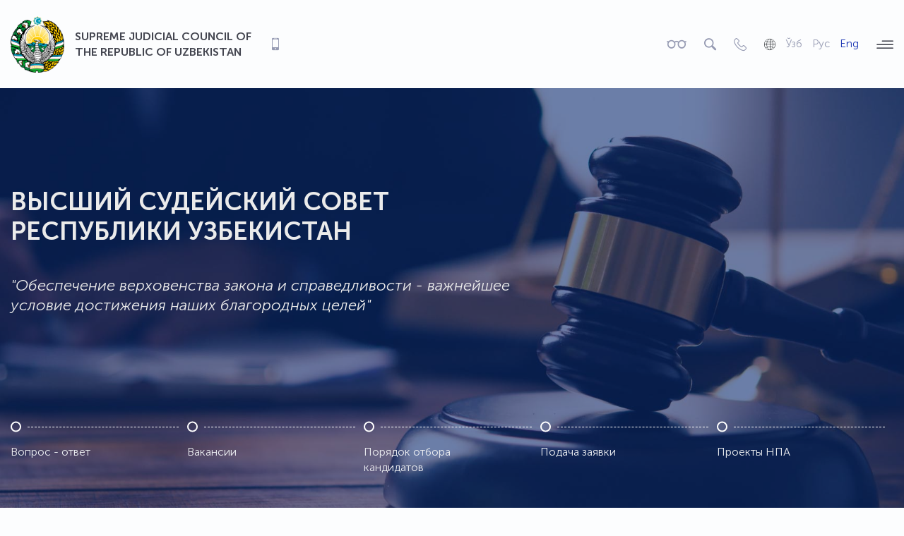

--- FILE ---
content_type: text/html; charset=utf-8
request_url: https://sudyalaroliykengashi.uz/en/
body_size: 15747
content:
	<!DOCTYPE html>
	<html prefix="og: http://ogp.me/ns#" class="boxed en">
	<head>
  <meta charset="utf-8" />
  <meta http-equiv="X-UA-Compatible" content="IE=edge" />
  <meta name="viewport" content="width=device-width, initial-scale=1.0, maximum-scale=1.0, user-scalable=no" />
  <meta name="format-detection" content="telephone=no" />
  <meta name="author" content="Online Service Group" />
  <link rel="shortcut icon" href="https://sudyalaroliykengashi.uz/assets/public/images/favicon.png?v=0.2" />
  <title>Supreme Judicial Council of the
Republic of Uzbekistan</title>
              <meta name="keywords" content="Ўзбекистон Республикаси Судьялар олий кенгаши" />          <meta name="description" content="Ўзбекистон Республикаси Судьялар олий кенгаши (бундан буён матнда Кенгаш деб юритилади) судьялар ҳамжамиятининг органи бўлиб, у Ўзбекистон Республикасида суд ҳокимиятининг мустақиллиги конституциявий принципига риоя этилишини таъминлашга кўмаклашади." />    <!--<meta property="og:site_name" content="Supreme Judicial Council of the
Republic of Uzbekistan" />-->
    <meta property="og:title" content="Supreme Judicial Council of the
Republic of Uzbekistan" />
          <meta property="og:description" content="Ўзбекистон Республикаси Судьялар олий кенгаши (бундан буён матнда Кенгаш деб юритилади) судьялар ҳамжамиятининг органи бўлиб, у Ўзбекистон Республикасида суд ҳокимиятининг мустақиллиги конституциявий принципига риоя этилишини таъминлашга кўмаклашади." />
        <meta property="og:url" content="https://sudyalaroliykengashi.uz/" />
    <meta property="og:type" content="website" />
    <meta property='og:image' content='https://sudyalaroliykengashi.uz/assets/public/images/fb.png?v=0.2' />    <meta property="og:image:width" content="200" />
  <meta property="og:image:height" content="200" />
  <meta name="robots" content="index, follow" />
  <script>
    site_url = 'https://sudyalaroliykengashi.uz/en/';
    base_url = 'https://sudyalaroliykengashi.uz/';
    resource = 'https://sudyalaroliykengashi.uz/assets/public/';
    mobile_menu = 'Menu';
    lang = 'en';
    sel = 'home';
  </script>


  <link rel="stylesheet" href="https://sudyalaroliykengashi.uz/assets/public/fonts/aeroport/stylesheet.css" />
  <link rel="stylesheet" href="https://sudyalaroliykengashi.uz/assets/public/fonts/museosans/stylesheet.css" />
  <link rel="stylesheet" href="https://sudyalaroliykengashi.uz/assets/public/fonts/font-awesome/css/font-awesome.css">
  <link rel="stylesheet" href="https://sudyalaroliykengashi.uz/assets/public/fonts/icomoon/style.css?v=1769102616">

  <link rel="stylesheet" href="https://cdnjs.cloudflare.com/ajax/libs/font-awesome/5.15.0/css/all.min.css" />
  <link rel="stylesheet" href="https://sudyalaroliykengashi.uz/assets/public/bootstrap/css/bootstrap.min.css">
  <link rel="stylesheet" href="https://sudyalaroliykengashi.uz/assets/public/bootstrap/css/bootstrap-select.min.css">
  <link rel="stylesheet" href="https://sudyalaroliykengashi.uz/assets/public/css/owl.carousel.min.css">
  <link rel="stylesheet" href="https://sudyalaroliykengashi.uz/assets/public/css/owl.theme.default.min.css">
  <link rel='stylesheet' href='https://sudyalaroliykengashi.uz/assets/public/fancybox-master/dist/jquery.fancybox.min.css' type='text/css' />
  <link rel="stylesheet" href="https://sudyalaroliykengashi.uz/assets/public/magnific-popup/magnific-popup.css?v=0.2" />
  <link rel="stylesheet" href="https://sudyalaroliykengashi.uz/assets/public/css/animate.css">
  <!-- <link rel="stylesheet" href="https://sudyalaroliykengashi.uz/assets/public/css/aos.css"> -->
  <link rel="stylesheet" href="https://sudyalaroliykengashi.uz/assets/public/css/search.css?v=1769102616">
  <link rel="stylesheet" href="https://sudyalaroliykengashi.uz/assets/public/css/full-menu.css?v=1769102616">


  <link href="https://sudyalaroliykengashi.uz/assets/public/js/spec/special_view.css?ver=1769102616" rel="stylesheet" />
  <link href="https://sudyalaroliykengashi.uz/assets/public/js/spec/site.min.css?v=1769102616" rel="stylesheet" />

  <link rel="stylesheet" href="https://sudyalaroliykengashi.uz/assets/public/menu/mmenu_new.css?v=1769102616" media="screen" />

  <link rel="stylesheet" href="https://sudyalaroliykengashi.uz/assets/public/menu/smartmenus.bootstrap-4.css?v=1769102616" type="text/css">

  <link rel="stylesheet" href="https://sudyalaroliykengashi.uz/assets/public/css/style.css?v=1769102616">
  <link rel="stylesheet" href="https://sudyalaroliykengashi.uz/assets/public/css/media.css?v=1769102616">


  <link rel="stylesheet" type="text/css" href="https://sudyalaroliykengashi.uz/assets/public/gs/gspeech.css?v=0.2" />
  <link rel="stylesheet" type="text/css" href="https://sudyalaroliykengashi.uz/assets/public/gs/the-tooltip.css?v=0.2" />


  <link rel="stylesheet" href="https://sudyalaroliykengashi.uz/assets/public/stacktable/stacktable.css?v=1769102616">

  <script src="https://sudyalaroliykengashi.uz/assets/public/js/jquery-3.5.1.min.js"></script>
  <script src="https://sudyalaroliykengashi.uz/assets/public/js/owl.carousel.min.js"></script>
  <script src="https://sudyalaroliykengashi.uz/assets/public/js/aos.js"></script>
  <script src="https://sudyalaroliykengashi.uz/assets/public/magnific-popup/jquery.magnific-popup.js"></script>

    <style>
    .custom-file-label::after{
        content: 'File upload' !important;
    }
    </style>

</head>
	<body class="home-wrapper ">
<!-- Modal -->
		<div class="wrapper">
			<style>
	marquee{
		color:red;
	}
	</style>

<header class="header">
	  <script type="text/javascript">
      
  (function(m, o, n, t, e, r, _){
          m['__GetResponseAnalyticsObject'] = e;m[e] = m[e] || function() {(m[e].q = m[e].q || []).push(arguments)};
          r = o.createElement(n);_ = o.getElementsByTagName(n)[0];r.async = 1;r.src = t;r.setAttribute('crossorigin', 'use-credentials');_.parentNode .insertBefore(r, _);
      })(window, document, 'script', 'https://ga.getresponse.com/script/ee75ef3a-f28a-43f2-9a35-98d72f9d6be2/ga.js', 'GrTracking');


  </script>
  <div class="header__top">
    <div class="header__container">
      <div class="header__top__main">
        <a href="https://sudyalaroliykengashi.uz/en/" class="header__top__main__logo">
          <img src="https://sudyalaroliykengashi.uz/assets/public/images/logo.png" alt>
          <div class="header__top__main__logo__info">
           <!-- <span>Official website</span>-->
            <p>SUPREME JUDICIAL COUNCIL OF THE REPUBLIC OF UZBEKISTAN</p>
          </div>
        </a>
       
        <div class="header__top__main__smartphone">
          <a href="#!" class="btn-adaptive">
            <i class="icon-smartphone"></i>
            <span> Mobile version</span>
          </a>
        </div>
		   <div class="header__top__main__virtual">
          <a href="#!" class="vi-open">
            <i class="icon-sunglasses"></i>
            <span>Version for the visually impaired</span>
          </a>
        </div>


        <div class="header__top__main__search header-search-button  search-toggle">
          <a href="#!">
            <i class="icon-search"></i>
            <span> Search</span>
          </a>
        </div>
        <div class="thim-widget-courses-searching thim-widget-courses-searching-base">
          <div class="thim-course-search-overlay">
            <div class="courses-searching layout-overlay vi-nopart">
              <div class="search-popup-bg"></div>
              <form action="https://sudyalaroliykengashi.uz/en/search" method="get" accept-charset="utf-8">
              <input type="text" value="" name="word" placeholder="Search" class="thim-s form-control courses-search-input vi-nopart" autocomplete="off">
              <button type="submit" class="vi-nopart"><i class="fa fa-search vi-nopart"></i></button>
              <span class="widget-search-close vi-nopart"></span>
              </form>
              <ul class="courses-list-search list-unstyled search-visible"></ul>
            </div>
          </div>
        </div>

        <div class="header__top__main__tel">
          <a href="tel:71 200-26-00 ёки 1190">
            <i class="icon-tel"></i>
            <span> 71 200-26-00 ёки 1190</span>
          </a>
        </div>
        <div class="header__top__main__lang">
          <i class="icon-lang"></i>
          <ul>
		    <li><a href="https://sudyalaroliykengashi.uz/uz" >Ўзб</a></li>
            <li><a href="https://sudyalaroliykengashi.uz/ru" >Рус</a></li>
            <li><a href="https://sudyalaroliykengashi.uz/en" class="active" >Eng</a></li>
            
          </ul>
        </div>
        <a href="#dl-menu" class="icon-navbar">
          <i></i>
        </a>
      </div>
    </div>
  </div>
  <div class="header__bottom">
    <div class="header__container  new-navbar  navbar-expand-lg navbar-collapse">
      <div class="header__bottom__main desktop-menu">

        <a href="#!" class="icon-navbar header-full-menu hamburger">
          <i></i>
        </a>

         <ul class="nav navbar-nav" id="main-menu"><li class="dropdown nav-item"><a data-alias="menu/kengash-hakida-" class="dropdown-toggle1 no-link nav-link" href="https://sudyalaroliykengashi.uz/en/menu/kengash-hakida-">About the Council<i class="fa fa-angle-down" aria-hidden="true"></i></a><ul class="dropdown-menu "><li class="dropdown nav-item-2"><a class="dropdown-item" href="https://sudyalaroliykengashi.uz/en/menu/kengash-hakida-">About the Council</a><li class="dropdown nav-item-2"><a class="dropdown-item"  href="https://sudyalaroliykengashi.uz/en/structure">Structure of the Council</a><li class="dropdown nav-item-2"><a class="dropdown-item"  href="https://sudyalaroliykengashi.uz/en/leadership">Judges of the Counsil</a><li class="dropdown nav-item-2"><a class="dropdown-item"  href="https://sudyalaroliykengashi.uz/en/public_control">Organizational structure</a><li class="dropdown nav-item-2"><a class="dropdown-item" href="https://sudyalaroliykengashi.uz/en/menu/under-structure">Under structure</a><li class="dropdown nav-item-2"><a class="dropdown-item" href="https://sudyalaroliykengashi.uz/en/menu/182">Commission on the Ethics of the People's Republic</a></ul><li class="dropdown nav-item"><a data-alias="menu/sudyalar" class="dropdown-toggle1 no-link nav-link" href="https://sudyalaroliykengashi.uz/en/menu/sudyalar">Court body<i class="fa fa-angle-down" aria-hidden="true"></i></a><ul class="dropdown-menu "><li class="dropdown nav-item-2"><a class="dropdown-item"  href="https://sudyalaroliykengashi.uz/en/sudyalar">List of Judges</a><li class="dropdown nav-item-2"><a class="dropdown-item"  href="https://sudyalaroliykengashi.uz/en/vacancy">Vacant judicial positions</a><li class="dropdown nav-item-2"><a class="dropdown-item"  href="https://sudyalaroliykengashi.uz/en/daxlsizlik">Application submission</a><li class="dropdown nav-item-2"><a class="dropdown-item" href="https://sudyalaroliykengashi.uz/en/menu/porjadok-otbora-kandidatov">The procedure for selecting candidates</a><li class="dropdown nav-item-2"><a class="dropdown-item" href="https://sudyalaroliykengashi.uz/en/menu/155">Examination questions for candidates for judicial positions</a></ul><li class="dropdown nav-item"><a data-alias="anti-corruption" class="dropdown-toggle1 no-link nav-link" href="https://sudyalaroliykengashi.uz/en/anti-corruption">Anti-corruption measures<i class="fa fa-angle-down" aria-hidden="true"></i></a><ul class="dropdown-menu "><li class="dropdown nav-item-2"><a class="dropdown-item" href="https://sudyalaroliykengashi.uz/en/menu/ozbekiston-respublikasining-korrupsijaga-arshi-kurashish-trisida-gi-onuni">Law of the Republic of Uzbekistan "On Combating Corruption"</a><li class="dropdown nav-item-2"><a class="dropdown-item" href="https://sudyalaroliykengashi.uz/en/menu/sudlarda-korrupsijaga-arshi-kurashish">Anti-corruption activities in courts</a><li class="dropdown nav-item-2"><a class="dropdown-item"  href="https://sudyalaroliykengashi.uz/en/submission">Submission of complaints about facts of corruption in courts</a></ul><li class="dropdown nav-item"><a data-alias="menu/analitik-materiallar" class="dropdown-toggle1 no-link nav-link" href="https://sudyalaroliykengashi.uz/en/menu/analitik-materiallar">Information<i class="fa fa-angle-down" aria-hidden="true"></i></a><ul class="dropdown-menu "><li class="dropdown nav-item-2"><a class="dropdown-item"  href="https://sudyalaroliykengashi.uz/en/publications">Publications</a><li class="dropdown nav-item-2"><a class="dropdown-item" href="https://sudyalaroliykengashi.uz/en/menu/maqolalar">Analytical materials</a><li class="dropdown nav-item-2"><a class="dropdown-item" href="https://sudyalaroliykengashi.uz/en/menu/sud-bjicha-adabietlar">Literature on legal proceedings</a><li class="dropdown nav-item-2"><a class="dropdown-item"  href="https://sudyalaroliykengashi.uz/en/normativ">Normative legal documents</a></ul><li class="dropdown nav-item"><a data-alias="news" class="dropdown-toggle1 no-link nav-link" href="https://sudyalaroliykengashi.uz/en/news">Press Service<i class="fa fa-angle-down" aria-hidden="true"></i></a><ul class="dropdown-menu "><li class="dropdown nav-item-2"><a class="dropdown-item"  href="https://sudyalaroliykengashi.uz/en/news">News</a><li class="dropdown nav-item-2"><a class="dropdown-item"  href="https://sudyalaroliykengashi.uz/en/video">Videos</a><li class="dropdown nav-item-2"><a class="dropdown-item"  href="https://sudyalaroliykengashi.uz/en/opros">Surveys</a><li class="dropdown nav-item-2"><a class="dropdown-item"  href="https://sudyalaroliykengashi.uz/en/question">Frequently Asked Questions</a><li class="dropdown nav-item-2"><a class="dropdown-item"  href="https://sudyalaroliykengashi.uz/en/releases">Press release</a><li class="dropdown nav-item-2"><a class="dropdown-item"  href="https://sudyalaroliykengashi.uz/en/announcement">Announcement</a></ul><li class="dropdown nav-item"><a data-alias="ochiq-malumotlar" class="dropdown-toggle1  no-link nav-link" href="https://sudyalaroliykengashi.uz/en/menu/ochiq-malumotlar">Open data<i class="fa fa-angle-down" aria-hidden="true"></i></a><ul class="dropdown-menu "><li class="dropdown nav-item-2"><a class="dropdown-item" href="https://sudyalaroliykengashi.uz/en/menu/danniy">Analytical data</a></ul><li class="dropdown nav-item"><a data-alias="virtual" class="dropdown-toggle1 no-link nav-link" href="https://sudyalaroliykengashi.uz/en/virtual">Submission of requests<i class="fa fa-angle-down" aria-hidden="true"></i></a><ul class="dropdown-menu "><li class="dropdown nav-item-2"><a class="dropdown-item"  href="https://sudyalaroliykengashi.uz/en/qabul">Submission of requests from individuals and legal entities</a></ul><li class="dropdown nav-item"><a data-alias="ochi-bjudzhet" class="dropdown-toggle1   nav-link" href="https://sudyalaroliykengashi.uz/en/menu/ochi-bjudzhet">Open budget</a><li class="dropdown nav-item"><a data-alias="contacts" class="dropdown-toggle1  nav-link" href="https://sudyalaroliykengashi.uz/en/contacts">Contacts</a></ul>      </div>
              <div class="mobile-menu">
         <!-- <a href="#dl-menu" class="openMenu1"><i class="fa fa-bars"></i></a>-->
         
          <div id="dl-menu">
            <span class="language-mobile">
              <a href="https://sudyalaroliykengashi.uz/ru" class="item ">Ру</a>
              <a href="https://sudyalaroliykengashi.uz/uz" class="item ">Ўзб</a>
              <!--
<a href="https://sudyalaroliykengashi.uz/oz" class="item ">O'z</a>>-->
              <a href="https://sudyalaroliykengashi.uz/en" class="item active-lang">En</a>
            </span>
             <ul><li class="nav-submenu"><a data-alias="menu/kengash-hakida-" class="nav-link no-link" href="https://sudyalaroliykengashi.uz/en/menu/kengash-hakida-">About the Council</a><ul><li class=""><a href="https://sudyalaroliykengashi.uz/en/menu/kengash-hakida-">About the Council</a><li class=""><a  href="https://sudyalaroliykengashi.uz/en/structure">Structure of the Council</a><li class=""><a  href="https://sudyalaroliykengashi.uz/en/leadership">Judges of the Counsil</a><li class=""><a  href="https://sudyalaroliykengashi.uz/en/public_control">Organizational structure</a><li class=""><a href="https://sudyalaroliykengashi.uz/en/menu/under-structure">Under structure</a><li class=""><a href="https://sudyalaroliykengashi.uz/en/menu/182">Commission on the Ethics of the People's Republic</a></ul><li class="nav-submenu"><a data-alias="menu/sudyalar" class="nav-link no-link" href="https://sudyalaroliykengashi.uz/en/menu/sudyalar">Court body</a><ul><li class=""><a  href="https://sudyalaroliykengashi.uz/en/sudyalar">List of Judges</a><li class=""><a  href="https://sudyalaroliykengashi.uz/en/vacancy">Vacant judicial positions</a><li class=""><a  href="https://sudyalaroliykengashi.uz/en/daxlsizlik">Application submission</a><li class=""><a href="https://sudyalaroliykengashi.uz/en/menu/porjadok-otbora-kandidatov">The procedure for selecting candidates</a><li class=""><a href="https://sudyalaroliykengashi.uz/en/menu/155">Examination questions for candidates for judicial positions</a></ul><li class="nav-submenu"><a data-alias="anti-corruption" class="nav-link no-link" href="https://sudyalaroliykengashi.uz/en/anti-corruption">Anti-corruption measures</a><ul><li class=""><a href="https://sudyalaroliykengashi.uz/en/menu/ozbekiston-respublikasining-korrupsijaga-arshi-kurashish-trisida-gi-onuni">Law of the Republic of Uzbekistan "On Combating Corruption"</a><li class=""><a href="https://sudyalaroliykengashi.uz/en/menu/sudlarda-korrupsijaga-arshi-kurashish">Anti-corruption activities in courts</a><li class=""><a  href="https://sudyalaroliykengashi.uz/en/submission">Submission of complaints about facts of corruption in courts</a></ul><li class="nav-submenu"><a data-alias="menu/analitik-materiallar" class="nav-link no-link" href="https://sudyalaroliykengashi.uz/en/menu/analitik-materiallar">Information</a><ul><li class=""><a  href="https://sudyalaroliykengashi.uz/en/publications">Publications</a><li class=""><a href="https://sudyalaroliykengashi.uz/en/menu/maqolalar">Analytical materials</a><li class=""><a href="https://sudyalaroliykengashi.uz/en/menu/sud-bjicha-adabietlar">Literature on legal proceedings</a><li class=""><a  href="https://sudyalaroliykengashi.uz/en/normativ">Normative legal documents</a></ul><li class="nav-submenu"><a data-alias="news" class="nav-link no-link" href="https://sudyalaroliykengashi.uz/en/news">Press Service</a><ul><li class=""><a  href="https://sudyalaroliykengashi.uz/en/news">News</a><li class=""><a  href="https://sudyalaroliykengashi.uz/en/video">Videos</a><li class=""><a  href="https://sudyalaroliykengashi.uz/en/opros">Surveys</a><li class=""><a  href="https://sudyalaroliykengashi.uz/en/question">Frequently Asked Questions</a><li class=""><a  href="https://sudyalaroliykengashi.uz/en/releases">Press release</a><li class=""><a  href="https://sudyalaroliykengashi.uz/en/announcement">Announcement</a></ul><li class="nav-submenu"><a data-alias="ochiq-malumotlar" class="nav-link no-link" href="https://sudyalaroliykengashi.uz/en/menu/ochiq-malumotlar">Open data</a><ul><li class=""><a href="https://sudyalaroliykengashi.uz/en/menu/danniy">Analytical data</a></ul><li class="nav-submenu"><a data-alias="virtual" class="nav-link no-link" href="https://sudyalaroliykengashi.uz/en/virtual">Submission of requests</a><ul><li class=""><a  href="https://sudyalaroliykengashi.uz/en/qabul">Submission of requests from individuals and legal entities</a></ul><li class=""><a data-alias="ochi-bjudzhet" class=" " href="https://sudyalaroliykengashi.uz/en/menu/ochi-bjudzhet">Open budget</a><li class=""><a data-alias="contacts" class=" " href="https://sudyalaroliykengashi.uz/en/contacts">Contacts</a></ul>          </div>
        </div>
          </div>

  </div>

  <div class="b-burger b-burger--menu">
    <div class="b-burger__inner">

      <a href="#" class="b-burger__close">
        <!-- <img src="https://sudyalaroliykengashi.uz/assets/public/images/close.svg" alt=""> &#x2715-->
        <i class="fa fa-times" aria-hidden="true"></i>
      </a>
      <div class="b-burger__main">
        <div class="b-burger__main--menu">
          <h2 class="menu-title"></h2>
          <div class="fullmenu">
             <ul class="accordion"><li class="nav-submenu"><a class="toggle nav-link no-link" href="javascript:void(0);">About the Council</a><ul class="inner"><li class=""><a class="" href="https://sudyalaroliykengashi.uz/en/menu/kengash-hakida-">About the Council</a><li class=""><a class=""  href="https://sudyalaroliykengashi.uz/en/structure">Structure of the Council</a><li class=""><a class=""  href="https://sudyalaroliykengashi.uz/en/leadership">Judges of the Counsil</a><li class=""><a class=""  href="https://sudyalaroliykengashi.uz/en/public_control">Organizational structure</a><li class=""><a class="" href="https://sudyalaroliykengashi.uz/en/menu/under-structure">Under structure</a><li class=""><a class="" href="https://sudyalaroliykengashi.uz/en/menu/182">Commission on the Ethics of the People's Republic</a></ul><li class="nav-submenu"><a class="toggle nav-link no-link" href="javascript:void(0);">Court body</a><ul class="inner"><li class=""><a class=""  href="https://sudyalaroliykengashi.uz/en/sudyalar">List of Judges</a><li class=""><a class=""  href="https://sudyalaroliykengashi.uz/en/vacancy">Vacant judicial positions</a><li class=""><a class=""  href="https://sudyalaroliykengashi.uz/en/daxlsizlik">Application submission</a><li class=""><a class="" href="https://sudyalaroliykengashi.uz/en/menu/porjadok-otbora-kandidatov">The procedure for selecting candidates</a><li class=""><a class="" href="https://sudyalaroliykengashi.uz/en/menu/155">Examination questions for candidates for judicial positions</a></ul><li class="nav-submenu"><a class="toggle nav-link no-link" href="javascript:void(0);">Anti-corruption measures</a><ul class="inner"><li class=""><a class="" href="https://sudyalaroliykengashi.uz/en/menu/ozbekiston-respublikasining-korrupsijaga-arshi-kurashish-trisida-gi-onuni">Law of the Republic of Uzbekistan "On Combating Corruption"</a><li class=""><a class="" href="https://sudyalaroliykengashi.uz/en/menu/sudlarda-korrupsijaga-arshi-kurashish">Anti-corruption activities in courts</a><li class=""><a class=""  href="https://sudyalaroliykengashi.uz/en/submission">Submission of complaints about facts of corruption in courts</a></ul><li class="nav-submenu"><a class="toggle nav-link no-link" href="javascript:void(0);">Information</a><ul class="inner"><li class=""><a class=""  href="https://sudyalaroliykengashi.uz/en/publications">Publications</a><li class=""><a class="" href="https://sudyalaroliykengashi.uz/en/menu/maqolalar">Analytical materials</a><li class=""><a class="" href="https://sudyalaroliykengashi.uz/en/menu/sud-bjicha-adabietlar">Literature on legal proceedings</a><li class=""><a class=""  href="https://sudyalaroliykengashi.uz/en/normativ">Normative legal documents</a></ul><li class="nav-submenu"><a class="toggle nav-link no-link" href="javascript:void(0);">Press Service</a><ul class="inner"><li class=""><a class=""  href="https://sudyalaroliykengashi.uz/en/news">News</a><li class=""><a class=""  href="https://sudyalaroliykengashi.uz/en/video">Videos</a><li class=""><a class=""  href="https://sudyalaroliykengashi.uz/en/opros">Surveys</a><li class=""><a class=""  href="https://sudyalaroliykengashi.uz/en/question">Frequently Asked Questions</a><li class=""><a class=""  href="https://sudyalaroliykengashi.uz/en/releases">Press release</a><li class=""><a class=""  href="https://sudyalaroliykengashi.uz/en/announcement">Announcement</a></ul><li class="nav-submenu"><a class="toggle" href="javascript:void(0);">Open data</a><ul class="inner"><li class=""><a class="" href="https://sudyalaroliykengashi.uz/en/menu/danniy">Analytical data</a></ul><li class="nav-submenu"><a class="toggle nav-link no-link" href="javascript:void(0);">Submission of requests</a><ul class="inner"><li class=""><a class=""  href="https://sudyalaroliykengashi.uz/en/qabul">Submission of requests from individuals and legal entities</a></ul><li class=""><a class="" href="https://sudyalaroliykengashi.uz/en/menu/ochi-bjudzhet">Open budget</a><li class=""><a class="  " href="https://sudyalaroliykengashi.uz/en/contacts">Contacts</a></ul>          </div>
        </div>
      </div>
    </div>
  </div>


</header>

<script>
  jQuery(document).ready(function($) {
    $('.hamburger').on('click', function(event) {
      event.preventDefault();
      $('.b-burger--menu').addClass('b-burger--active');
    });
    $('.b-burger__close').on('click', function(event) {
      event.preventDefault();
      $('.b-burger--menu').removeClass('b-burger--active');
    });
  });

  $(document).keydown(function(e) {
    if (e.keyCode == 27) {
      $('.b-burger--menu').removeClass('b-burger--active')
    }
  });


  $('.toggle').click(function(e) {
    e.preventDefault();

    var $this = $(this);

    if ($this.next().hasClass('show')) {
      $this.next().removeClass('show');
      $this.next().slideUp(350);
    } else {
      $this.parent().parent().find('li .inner').removeClass('show');
      $this.parent().parent().find('li .inner').slideUp(350);
      $this.next().toggleClass('show');
      $this.next().slideToggle(350);
    }
  });
</script>
			

			
			
<section class="banner">
    <div class="banner__carousel owl-carousel owl-theme" id="banner__carousel">
                    <div class="item">
                <div class="banner__item" style="background-image: url('https://sudyalaroliykengashi.uz/uploads/slider/a431fe7c4d69ab28652b8c73fb7b05bb.jpg');">
                    <div class="container">
                        <div class="banner__item__info">
                            <div class="banner__item__info__content">
                                <div class="banner__item__info__content__item" data-aos="fade-right" data-aos-duration="400" data-aos-delay="500">
                                    <h1>ВЫСШИЙ СУДЕЙСКИЙ СОВЕТ РЕСПУБЛИКИ УЗБЕКИСТАН</h1>
                                    <p>"Обеспечение верховенства закона и справедливости - важнейшее условие достижения наших благородных целей"</p>
                                </div>
                            </div>
                            <div class="banner__item__info__bottom">
                                                                    <a href="https://sudyalaroliykengashi.uz/en/structure"  class="banner__item__info__bottom__item">
                                        <p>Вопрос - ответ</p>
                                    </a>
                                                                    <a href="https://sudyalaroliykengashi.uz/en/menu/21"  class="banner__item__info__bottom__item">
                                        <p>Вакансии</p>
                                    </a>
                                                                    <a href="https://sudyalaroliykengashi.uz/en/vacancy"  class="banner__item__info__bottom__item">
                                        <p>Порядок отбора кандидатов</p>
                                    </a>
                                                                    <a href="https://sudyalaroliykengashi.uz/en/menu/porjadok-otbora-kandidatov"  class="banner__item__info__bottom__item">
                                        <p>Подача заявки</p>
                                    </a>
                                                                    <a href="https://sudyalaroliykengashi.uz/en/publications"  class="banner__item__info__bottom__item">
                                        <p>Проекты НПА</p>
                                    </a>
                                
                            </div>
                        </div>
                    </div>
                </div>
            </div>
                    <div class="item">
                <div class="banner__item" style="background-image: url('https://sudyalaroliykengashi.uz/uploads/slider/489660d274c47a13a8eaf293bcaf1e25.jpg');">
                    <div class="container">
                        <div class="banner__item__info">
                            <div class="banner__item__info__content">
                                <div class="banner__item__info__content__item" data-aos="fade-right" data-aos-duration="400" data-aos-delay="500">
                                    <h1>ВЫСШИЙ СУДЕЙСКИЙ СОВЕТ РЕСПУБЛИКИ УЗБЕКИСТАН</h1>
                                    <p>"Обеспечение верховенства закона и справедливости - важнейшее условие достижения наших благородных целей"</p>
                                </div>
                            </div>
                            <div class="banner__item__info__bottom">
                                                                    <a href="https://sudyalaroliykengashi.uz/en/structure"  class="banner__item__info__bottom__item">
                                        <p>Вопрос - ответ</p>
                                    </a>
                                                                    <a href="https://sudyalaroliykengashi.uz/en/menu/21"  class="banner__item__info__bottom__item">
                                        <p>Вакансии</p>
                                    </a>
                                                                    <a href="https://sudyalaroliykengashi.uz/en/vacancy"  class="banner__item__info__bottom__item">
                                        <p>Порядок отбора кандидатов</p>
                                    </a>
                                                                    <a href="https://sudyalaroliykengashi.uz/en/menu/porjadok-otbora-kandidatov"  class="banner__item__info__bottom__item">
                                        <p>Подача заявки</p>
                                    </a>
                                                                    <a href="https://sudyalaroliykengashi.uz/en/publications"  class="banner__item__info__bottom__item">
                                        <p>Проекты НПА</p>
                                    </a>
                                
                            </div>
                        </div>
                    </div>
                </div>
            </div>
                    <div class="item">
                <div class="banner__item" style="background-image: url('https://sudyalaroliykengashi.uz/uploads/slider/f355792857b9e31c9bbcea79941b86a1.jpg');">
                    <div class="container">
                        <div class="banner__item__info">
                            <div class="banner__item__info__content">
                                <div class="banner__item__info__content__item" data-aos="fade-right" data-aos-duration="400" data-aos-delay="500">
                                    <h1>ВЫСШИЙ СУДЕЙСКИЙ СОВЕТ РЕСПУБЛИКИ УЗБЕКИСТАН</h1>
                                    <p>"Обеспечение верховенства закона и справедливости - важнейшее условие достижения наших благородных целей"</p>
                                </div>
                            </div>
                            <div class="banner__item__info__bottom">
                                                                    <a href="https://sudyalaroliykengashi.uz/en/structure"  class="banner__item__info__bottom__item">
                                        <p>Вопрос - ответ</p>
                                    </a>
                                                                    <a href="https://sudyalaroliykengashi.uz/en/menu/21"  class="banner__item__info__bottom__item">
                                        <p>Вакансии</p>
                                    </a>
                                                                    <a href="https://sudyalaroliykengashi.uz/en/vacancy"  class="banner__item__info__bottom__item">
                                        <p>Порядок отбора кандидатов</p>
                                    </a>
                                                                    <a href="https://sudyalaroliykengashi.uz/en/menu/porjadok-otbora-kandidatov"  class="banner__item__info__bottom__item">
                                        <p>Подача заявки</p>
                                    </a>
                                                                    <a href="https://sudyalaroliykengashi.uz/en/publications"  class="banner__item__info__bottom__item">
                                        <p>Проекты НПА</p>
                                    </a>
                                
                            </div>
                        </div>
                    </div>
                </div>
            </div>
            </div>
</section>
<div class="modal" tabindex="-1" role="dialog">
  <div class="modal-dialog" role="document">
    <div class="modal-content">
      <div class="modal-header">
        <h5 class="modal-title">Modal title</h5>
        <button type="button" class="close" data-dismiss="modal" aria-label="Close">
          <span aria-hidden="true">&times;</span>
        </button>
      </div>
      <div class="modal-body">
        <p>Modal body text goes here.</p>
      </div>
      <div class="modal-footer">
        <button type="button" class="btn btn-primary">Save changes</button>
        <button type="button" class="btn btn-secondary" data-dismiss="modal">Close</button>
      </div>
    </div>
  </div>
</div>

<section class="press">
    <div class="container">
        <div class="press__main">
            <div class="press__main__header title column">
                <h2>Press Service</h2>
                <nav>
                    <ul class="nav">

                        <li class="nav-item">
                            <a class="nav-link active" data-toggle="tab" href="#tab1">News</a>
                        </li>
                        <li class="nav-item">
                            <a class="nav-link" data-toggle="tab" href="#tab2">Events</a>
                        </li>
                       <!-- <li class="nav-item">
                            <a class="nav-link" data-toggle="tab" href="#tab3"> Industry News</a>
                        </li> -->
                        <li class="nav-item">
                            <a class="nav-link" data-toggle="tab" href="#tab4">Announcement</a>
                        </li>
                        <li class="nav-item">
                            <a class="nav-link" data-toggle="tab" href="#tab5">Publications</a>
                        </li>
                    </ul>
                    <a href="https://sudyalaroliykengashi.uz/en/news">All News                        <i class="icon-enter"></i>
                    </a>

                </nav>
            </div>
            <div class="row">
                <div class="col-lg-9">
                    <div class="tab-content press__main__left">
                        <div class="tab-pane fade show active press__news" id="tab1">
                            <div class="press__news__carousel">
                                <div class="owl-carousel owl-theme" id="press__carousel">
                                                                    </div>
                            </div>
                            <div class="press__news__wrapper">
                                                            </div>
                        </div>
                        <div class="tab-pane fade press__main__left__content" id="tab2">
                            <div class="press__news__wrapper">
                                                            </div>
                        </div>
                        <div class="tab-pane fade press__main__left__content" id="tab3">
                            <div class="press__news__wrapper">
                                                            </div>
                        </div>
                        <div class="tab-pane fade press__main__left__content" id="tab4">
                            <div class="press__news__wrapper">
                                                            </div>
                        </div>
                        <div class="tab-pane fade press__main__left__content" id="tab5">
                            <div class="press__news__wrapper">
                                                            </div>
                        </div>

                    </div>

                </div>
                <div class="col-lg-3">
                    <div class="press__sidebar">
                        <div class="press__sidebar__helpline sidebar__content">
                            <img src="https://sudyalaroliykengashi.uz/assets/public/svg/gerb.svg" alt>
                            <h3>Help line</h3>
                            <div class="not-last">
                                <p></p>
                            </div>
                            <p><span><a href="tel:+998712002600">71 200-26-00</a> or <a href="tel:1190">1190</a></span></p>                        </div>
                                                <div class="press__sidebar__check sidebar__content">
                            <h3>Опрос пользователей</h3>
                            <p></p>
                            <form id="mySavolnomaForm">
                                <ul>
                                                                                                                                                                                                                                                                                                                                                                                                                        </ul>
                                <div class="polls-buttons">
                                    <button type="button" class="btn" id="submit_javob">Send</button>
                                    <button type="button" class="btn" data-toggle="modal" data-target="#polls_modal">Results</button>
                                </div>
                                <input type="hidden" id="savol_id" value="4" />
                            </form>
                            <div id="display" style="display: none;"></div>
                        </div>
                        <div class="modal fade vi-nopart" id="polls_modal" tabindex="-1" role="dialog" aria-labelledby="defaultModalLabel" aria-hidden="true">
                            <div class="modal-dialog vi-nopart">
                                <div class="modal-content vi-nopart">
                                    <div class="modal-header vi-nopart">

                                        <h4 class="modal-title vi-nopart" id="defaultModalLabel"></h4><button type="button" class="close vi-nopart" data-dismiss="modal" aria-hidden="true">&times;</button>
                                    </div>
                                    <div class="modal-body vi-nopart">
                                        <div class="vi-nopart">
                                            <div class="progress-bars vi-nopart">
                                                <div class="progress-label vi-nopart">
                                                    <span class="vi-nopart"></span>
                                                </div>
                                                <div class="progress vi-nopart">
                                                    <div class="progress-bar count_1 vi-nopart" role="progressbar" aria-valuenow="6" aria-valuemin="0" aria-valuemax="100" style="width: 66.6%;background-color: #25ad00;">
                                                        66.6%
                                                    </div>
                                                </div>
                                                <div class="progress-label vi-nopart">
                                                    <span class="vi-nopart"></span>
                                                </div>
                                                <div class="progress vi-nopart">
                                                    <div class="progress-bar count_2 vi-nopart" role="progressbar" aria-valuenow="6" aria-valuemin="0" aria-valuemax="100" style="width: 16.4%;background-color: #acd01e;">
                                                        16.4%
                                                    </div>
                                                </div>
                                                <div class="progress-label vi-nopart">
                                                    <span class="vi-nopart"></span>
                                                </div>
                                                <div class="progress vi-nopart">
                                                    <div class="progress-bar count_3 vi-nopart" role="progressbar" aria-valuenow="6" aria-valuemin="0" aria-valuemax="100" style="width: 3.2%;background-color: #fbe05e;">
                                                        3.2%
                                                    </div>
                                                </div>
                                                <div class="progress-label vi-nopart">
                                                    <span class="vi-nopart"></span>
                                                </div>
                                                <div class="progress vi-nopart">
                                                    <div class="progress-bar count_4 vi-nopart" role="progressbar" aria-valuenow="6" aria-valuemin="0" aria-valuemax="100" style="width: 24.6%;background-color: #f78918;">
                                                        24.6%
                                                    </div>
                                                </div>
                                            </div>
                                        </div>
                                    </div>
                                </div>
                            </div>
                        </div>
                        <script>
                            $('#submit_javob').click(function() {
                                //alert($('input[name=savolnoma]:checked').val());
                                var javob = $('input[name=savolnoma]:checked').val();
                                var savol_id = $('#savol_id').val();
                                $.ajax({
                                    url: 'https://sudyalaroliykengashi.uz/en/polls',
                                    type: 'POST',
                                    data: {
                                        javob: javob,
                                        savol_id: savol_id
                                    },
                                    success: function(data) {
                                        var c = data.res;
                                        for (var k in c) {
                                            console.log(k, c[k]);
                                            $('.count_' + k).css('width', c[k] + '%');
                                            $('.count_' + k).text(c[k] + '%');

                                        }
                                        $("#display").css('display', 'block');
                                        $("#display").html(data.status);
                                        //$("#reset").load(location.href + " #reset", "");
                                        $('#display').delay(5000).fadeOut();
                                        $('.quiz-result').css('display', 'block');
                                        //$('#mySavolnomaForm').css('display', 'none');
                                    }
                                });
                            });
                        </script>
                                            </div>

                </div>
            </div>
        </div>
    </div>
</section>

<section class="activity">
    <div class="container">
        <div class="activity__main">
            <div class="activity__main__title title column">
                <h2>
                    Деятельность                </h2>
                <nav>
                    <ul class="nav">
                        <li class="nav-item"><a class="nav-link active" data-toggle="tab" href="#activity1"> О совете</a>
                        </li>
                        <li class="nav-item"><a class="nav-link" data-toggle="tab" href="#activity2"> Отчеты</a></li>
                       <!-- <li class="nav-item"><a class="nav-link" data-toggle="tab" href="#activity3"> Мероприятия</a>
                        </li> -->
                    </ul>
                    <a href="https://sudyalaroliykengashi.uz/en/menu/kengash-hakida-">
                        Подробная информация                        <i class="icon-enter"></i>
                    </a>
                </nav>
            </div>
            <div class="tab-content activity__main__wrapper">
                <div class="tab-pane fade show active activity__about" id="activity1">
                                        <div class="activity__about__left">
                        <div class="activity__about__left__content">
                            <p><p style="text-align: center;"><strong>Law of the Republic of Uzbekistan</strong></p>
<p style="text-align: center;">About the Supreme Judicial Council of the Republic of Uzbekistan</p>
<p style="text-align: center;">Adopted by the Legislative Chamber on March 18, 2017<br />Approved by the Senate on March 28, 2017</p>
<p style="text-align: left;"><strong>Chapter 1. General rules</strong></p>
<p style="text-align: left;"><strong>Article 1. Purpose of this Act</strong></p>
<p>The purpose of this Law is to regulate the activities of the Supreme Judges Council of the Republic of Uzbekistan.</p>
<p>Review by LexUZ</p>
<p>For more information, see Article 11 of the Constitution of the Republic of Uzbekistan.</p>
<p><strong>Article 2. Supreme Council of Judges of the Republic of Uzbekistan</strong></p>
<p>The Supreme Council of Judges of the Republic of Uzbekistan (hereinafter referred to as the Council) is a body of the judicial community, which helps to ensure compliance with the constitutional principle of independence of the judiciary in the Republic of Uzbekistan.</p>
<p>Review by LexUZ</p>
<p>See: Law of the Republic of Uzbekistan "On the Supreme Council of Judges of the Republic of Uzbekistan".</p>
<p>The Council is a legal entity, it has a seal with the image of the State Emblem of the Republic of Uzbekistan and its name.</p>
<p>Review by LexUZ</p>
<p>See: Law "On the State Coat of Arms of the Republic of Uzbekistan".</p>
<p>See previous edit.</p>
<p><strong>Article 3. Legislation on the Supreme Council of Judges of the Republic of Uzbekistan</strong></p>
<p>The legislation on the Supreme Council of Judges of the Republic of Uzbekistan consists of this Law and other legal documents.</p>
<p>(Article 3 as amended by the Law of the Republic of Uzbekistan No. ORQ-683 of April 21, 2021 — National Legislative Information Database, April 21, 2021, No. 03/21/683/0375)</p>
<p><strong>Article 4. Basic principles of the Council's activity</strong></p>
<p>The main principles of the Council's activity are legality, independence, collegiality, impartiality, equal rights of its members and openness.</p>
<p>The Council and its members must comply with and fulfill the requirements of the Constitution and laws of the Republic of Uzbekistan in their activities.</p>
<p>Review by LexUZ</p>
<p>For more information, see Chapter XXII of the Constitution of the Republic of Uzbekistan and Article 4 of the Law of the Republic of Uzbekistan "On Courts" (new edition).</p>
<p>The council performs its activities only in compliance with the law, independently of state bodies and other organizations, as well as officials. Interference with the activities of the Council is not allowed and such interference shall be liable under the law.</p>
<p>Council decisions are taken collegially at its meeting.</p>
<p>The members of the Council shall express their own point of view free from political views and other external influences when making decisions.</p>
<p>All members of the Council have equal rights and have one vote in making decisions on issues within their jurisdiction.</p>
<p>The council carries out its activities in an open manner, in cooperation with state bodies, self-government bodies of citizens, other organizations and citizens, as well as mass media.</p>
<p><strong>Article 5. The composition of the council and the procedure for its formation</strong></p>
<p>See previous edit.</p>
<p>The council consists of a chairman, a deputy chairman, its members and a secretary - a total of twenty-one people, composed of judges, representatives of civil society institutions and highly qualified experts in the field of law.</p>
<p>(The first part of Article 5 is amended by the Law of the Republic of Uzbekistan No. ORQ-717 of September 20, 2021 — National Legislative Information Database, 09/21/2021, No. 03/21/717/0892)</p>
<p>The Chairman of the Council is appointed by the Senate of the Oliy Majlis of the Republic of Uzbekistan on the recommendation of the President of the Republic of Uzbekistan.</p>
<p>See previous edit.</p>
<p>The deputy chairman of the Council is appointed by the President of the Republic of Uzbekistan.</p>
<p>Review by LexUZ</p>
<p>For more information, see: Clause 4 of Article 80 of the Constitution of the Republic of Uzbekistan.</p>
<p>(The third part of Article 5 is amended by the Law of the Republic of Uzbekistan No. ORQ-717 of September 20, 2021 — National Legislative Information Database, 09/21/2021, No. 03/21/717/0892)</p>
<p>Eleven members of the Council are approved by the President of the Republic of Uzbekistan from among the judges on the recommendation of the Chairman of the Council. One of these members of the Council is approved from among the judges of the courts of the Republic of Karakalpakstan.</p>
<p>See previous edit.</p>
<p>The secretary of the council and its seven members are approved by the President of the Republic of Uzbekistan from among representatives of civil society institutions and highly qualified experts in the field of law.</p>
<p>(The fifth part of Article 5 is amended by the Law of the Republic of Uzbekistan No. ORQ-717 of September 20, 2021 — National Legislative Information Database, 09/21/2021, No. 03/21/717/0892)</p>
<p>See previous edit.</p>
<p>The chairman, vice-chairman, secretary and eleven members of the Council, approved from among the judges, perform their activities on a permanent basis, the remaining seven members of the Council perform their activities on a public basis.</p>
<p>Eleven members of the Council approved from among the judges and performing their activities on a permanent basis.</p></p>
                        </div>
                        <div class="activity__about__left__short">
                            <p>
                                                            </p>
                        </div>
                        <div class="activity__about__left__bottom">
                            <ul>
                                                                    <li>
                                        <a href="https://sudyalaroliykengashi.uz/en/advice">
                                            <img src="https://sudyalaroliykengashi.uz/uploads/advice_block/28bc31004f0d519036fbf58c8cf3a4ee.svg" alt="" />
                                            <p>Structure of Council</p>
                                        </a>
                                    </li>
                                                                    <li>
                                        <a href="https://sudyalaroliykengashi.uz/en/leadership">
                                            <img src="https://sudyalaroliykengashi.uz/uploads/advice_block/da6474f9f7d48ca7abddb4dd3d1652d9.svg" alt="" />
                                            <p>Leadership</p>
                                        </a>
                                    </li>
                                                                    <li>
                                        <a href="https://sudyalaroliykengashi.uz/en/international">
                                            <img src="https://sudyalaroliykengashi.uz/uploads/advice_block/31775863e7d7d852a1699f09baa0f13d.svg" alt="" />
                                            <p>International cooperation</p>
                                        </a>
                                    </li>
                                                            </ul>
                        </div>
                    </div>
                    <div class="activity__about__images">
                                                    <div class="activity__about__images__image image">
                                <img src="https://sudyalaroliykengashi.uz/uploads/menu/21da46f55f8a27f254b584860ae14c41.jpg" alt="" />
                            </div>
                                                    <div class="activity__about__images__image image">
                                <img src="https://sudyalaroliykengashi.uz/uploads/menu/af088ab973db6a2771e75767dc64a6c7.jpg" alt="" />
                            </div>
                                            </div>
                </div>
                <div class="tab-pane fade" id="activity2">
                    <div class="corruption__main__wrapper">
                        <div class="row">
                                                    </div>
                    </div> 
                </div>
                <div class="tab-pane fade" id="activity3">
                    <div class="relations__main__wrapper measure_block">
                        <div class="row">
                                                    </div>
                    </div>
                </div>
            </div>
        </div>

    </div>
</section>
 <!--<section class="corruption">
    <div class="container">
       <div class="corruption__main">
            <div class="corruption__main__header title">
                <h2>Противодействие коррупции</h2>
                <a href="https://sudyalaroliykengashi.uz/en/anti-corruption">Read more <i class="icon-enter"></i></a>
            </div>
            <div class="corruption__main__wrapper">
                <div class="row">
                                    </div>
            </div>
        </div>
		
    </div>
</section>-->

<!--<section class="relations">
    <div class="container">
        <div class="relations__main">
            <div class="relations__main__header title">
                <h2>Международные отношения</h2>
                <a href="https://sudyalaroliykengashi.uz/en/international">Read more <i class="icon-enter"></i></a>
            </div>
            <div class="relations__main__wrapper">
                <div class="row">
                                    </div>
            </div>
        </div>
    </div>
</section> -->
<link href="https://sudyalaroliykengashi.uz/assets/public/mapsvg/mapsvg.css" rel="stylesheet">
<link href="https://sudyalaroliykengashi.uz/assets/public/mapsvg/nanoscroller.css" rel="stylesheet">
<script src="https://sudyalaroliykengashi.uz/assets/public/mapsvg/jquery.mousewheel.min.js"></script>
<script src="https://sudyalaroliykengashi.uz/assets/public/mapsvg/jquery.nanoscroller.min.js"></script>
<script src="https://sudyalaroliykengashi.uz/assets/public/mapsvg/mapsvg.js?v=0.1"></script>
<input type="hidden" id="map-current" value="UZ-TO" />
<style>
    #TO {
        display: block;
        /* fill: rgb(237, 210, 144) !important;*/
    }

    .mapsvg-marker {
        display: none;
    }
</style>
<section class="map">
    <div class="container">
        <div class="map__main">
            <div class="map__main__header title">
                <h2>Вакансии судей по Узбекистану</h2>
            </div>
            <div class="map__main__wrapper">
                <div class="map__main__wrapper__left">
                    <div id="mapsvg"></div>
                </div>
                <div class="map__main__wrapper__right">
                    <div id="map-slider" class="owl-carousel owl-theme mapCarousel1">
                                                                                <div class="item" data-map="UZ-TO">
                                <div class="map__main__wrapper__right__item">
                                    <h2><i class="icon-pin"></i> Tashkent region</h2>
                                    <ul>
                                        <li>
                                            <div class="top">
                                               <p>Административный дела</p>
												<span>145</span>
                                            </div>
                                            
                                        </li>
                                        <li>
                                            <div class="top">
												 <p>Уголовные дела</p>
                                                <span>14</span>
                                            </div>
                                           
                                        </li>
                                        <li>
                                            <div class="top">
												 <p>Экономические дела</p>
                                               <span>131</span>
                                            </div>
                                           
                                        </li>
                                        <li>
                                            <div class="top">
												<p>Гражданские дела</p>
                                               <span>9,7</span>
                                            </div>
                                            
                                        </li>
                                    </ul>
                                </div>
                            </div>
                                                                                                            <div class="item" data-map="UZ-XO">
                                <div class="map__main__wrapper__right__item">
                                    <h2><i class="icon-pin"></i> Khorezm region</h2>
                                    <ul>
                                        <li>
                                            <div class="top">
                                               <p>Административный дела</p>
												<span>63</span>
                                            </div>
                                            
                                        </li>
                                        <li>
                                            <div class="top">
												 <p>Уголовные дела</p>
                                                <span>5</span>
                                            </div>
                                           
                                        </li>
                                        <li>
                                            <div class="top">
												 <p>Экономические дела</p>
                                               <span>58</span>
                                            </div>
                                           
                                        </li>
                                        <li>
                                            <div class="top">
												<p>Гражданские дела</p>
                                               <span>7,9</span>
                                            </div>
                                            
                                        </li>
                                    </ul>
                                </div>
                            </div>
                                                                                                            <div class="item" data-map="UZ-FA">
                                <div class="map__main__wrapper__right__item">
                                    <h2><i class="icon-pin"></i> Fergana region</h2>
                                    <ul>
                                        <li>
                                            <div class="top">
                                               <p>Административный дела</p>
												<span>102</span>
                                            </div>
                                            
                                        </li>
                                        <li>
                                            <div class="top">
												 <p>Уголовные дела</p>
                                                <span>6</span>
                                            </div>
                                           
                                        </li>
                                        <li>
                                            <div class="top">
												 <p>Экономические дела</p>
                                               <span>96</span>
                                            </div>
                                           
                                        </li>
                                        <li>
                                            <div class="top">
												<p>Гражданские дела</p>
                                               <span>5,9</span>
                                            </div>
                                            
                                        </li>
                                    </ul>
                                </div>
                            </div>
                                                                                                            <div class="item" data-map="UZ-SI">
                                <div class="map__main__wrapper__right__item">
                                    <h2><i class="icon-pin"></i> Syrdarya region</h2>
                                    <ul>
                                        <li>
                                            <div class="top">
                                               <p>Административный дела</p>
												<span>57</span>
                                            </div>
                                            
                                        </li>
                                        <li>
                                            <div class="top">
												 <p>Уголовные дела</p>
                                                <span>1</span>
                                            </div>
                                           
                                        </li>
                                        <li>
                                            <div class="top">
												 <p>Экономические дела</p>
                                               <span>56</span>
                                            </div>
                                           
                                        </li>
                                        <li>
                                            <div class="top">
												<p>Гражданские дела</p>
                                               <span>1,8</span>
                                            </div>
                                            
                                        </li>
                                    </ul>
                                </div>
                            </div>
                                                                                                            <div class="item" data-map="UZ-SU">
                                <div class="map__main__wrapper__right__item">
                                    <h2><i class="icon-pin"></i> Surkhandarya region</h2>
                                    <ul>
                                        <li>
                                            <div class="top">
                                               <p>Административный дела</p>
												<span>72</span>
                                            </div>
                                            
                                        </li>
                                        <li>
                                            <div class="top">
												 <p>Уголовные дела</p>
                                                <span>5</span>
                                            </div>
                                           
                                        </li>
                                        <li>
                                            <div class="top">
												 <p>Экономические дела</p>
                                               <span>67</span>
                                            </div>
                                           
                                        </li>
                                        <li>
                                            <div class="top">
												<p>Гражданские дела</p>
                                               <span>6,9</span>
                                            </div>
                                            
                                        </li>
                                    </ul>
                                </div>
                            </div>
                                                                                                            <div class="item" data-map="UZ-SA">
                                <div class="map__main__wrapper__right__item">
                                    <h2><i class="icon-pin"></i> Samarkand region</h2>
                                    <ul>
                                        <li>
                                            <div class="top">
                                               <p>Административный дела</p>
												<span>106</span>
                                            </div>
                                            
                                        </li>
                                        <li>
                                            <div class="top">
												 <p>Уголовные дела</p>
                                                <span>3</span>
                                            </div>
                                           
                                        </li>
                                        <li>
                                            <div class="top">
												 <p>Экономические дела</p>
                                               <span>103</span>
                                            </div>
                                           
                                        </li>
                                        <li>
                                            <div class="top">
												<p>Гражданские дела</p>
                                               <span>2,8</span>
                                            </div>
                                            
                                        </li>
                                    </ul>
                                </div>
                            </div>
                                                                                                            <div class="item" data-map="UZ-NG">
                                <div class="map__main__wrapper__right__item">
                                    <h2><i class="icon-pin"></i> Namangan region</h2>
                                    <ul>
                                        <li>
                                            <div class="top">
                                               <p>Административный дела</p>
												<span>74</span>
                                            </div>
                                            
                                        </li>
                                        <li>
                                            <div class="top">
												 <p>Уголовные дела</p>
                                                <span>1</span>
                                            </div>
                                           
                                        </li>
                                        <li>
                                            <div class="top">
												 <p>Экономические дела</p>
                                               <span>73</span>
                                            </div>
                                           
                                        </li>
                                        <li>
                                            <div class="top">
												<p>Гражданские дела</p>
                                               <span>1,4</span>
                                            </div>
                                            
                                        </li>
                                    </ul>
                                </div>
                            </div>
                                                                                                            <div class="item" data-map="UZ-NW">
                                <div class="map__main__wrapper__right__item">
                                    <h2><i class="icon-pin"></i> Navoi region</h2>
                                    <ul>
                                        <li>
                                            <div class="top">
                                               <p>Административный дела</p>
												<span>60</span>
                                            </div>
                                            
                                        </li>
                                        <li>
                                            <div class="top">
												 <p>Уголовные дела</p>
                                                <span>2</span>
                                            </div>
                                           
                                        </li>
                                        <li>
                                            <div class="top">
												 <p>Экономические дела</p>
                                               <span>58</span>
                                            </div>
                                           
                                        </li>
                                        <li>
                                            <div class="top">
												<p>Гражданские дела</p>
                                               <span>3,3</span>
                                            </div>
                                            
                                        </li>
                                    </ul>
                                </div>
                            </div>
                                                                                                            <div class="item" data-map="UZ-QA">
                                <div class="map__main__wrapper__right__item">
                                    <h2><i class="icon-pin"></i> Kashkadarya region</h2>
                                    <ul>
                                        <li>
                                            <div class="top">
                                               <p>Административный дела</p>
												<span>85</span>
                                            </div>
                                            
                                        </li>
                                        <li>
                                            <div class="top">
												 <p>Уголовные дела</p>
                                                <span>3</span>
                                            </div>
                                           
                                        </li>
                                        <li>
                                            <div class="top">
												 <p>Экономические дела</p>
                                               <span>82</span>
                                            </div>
                                           
                                        </li>
                                        <li>
                                            <div class="top">
												<p>Гражданские дела</p>
                                               <span>3,5</span>
                                            </div>
                                            
                                        </li>
                                    </ul>
                                </div>
                            </div>
                                                                                                            <div class="item" data-map="UZ-JI">
                                <div class="map__main__wrapper__right__item">
                                    <h2><i class="icon-pin"></i> Jizzakh region</h2>
                                    <ul>
                                        <li>
                                            <div class="top">
                                               <p>Административный дела</p>
												<span>60</span>
                                            </div>
                                            
                                        </li>
                                        <li>
                                            <div class="top">
												 <p>Уголовные дела</p>
                                                <span>1</span>
                                            </div>
                                           
                                        </li>
                                        <li>
                                            <div class="top">
												 <p>Экономические дела</p>
                                               <span>59</span>
                                            </div>
                                           
                                        </li>
                                        <li>
                                            <div class="top">
												<p>Гражданские дела</p>
                                               <span>1,7</span>
                                            </div>
                                            
                                        </li>
                                    </ul>
                                </div>
                            </div>
                                                                                                            <div class="item" data-map="UZ-BU">
                                <div class="map__main__wrapper__right__item">
                                    <h2><i class="icon-pin"></i> Bukhara region</h2>
                                    <ul>
                                        <li>
                                            <div class="top">
                                               <p>Административный дела</p>
												<span>75</span>
                                            </div>
                                            
                                        </li>
                                        <li>
                                            <div class="top">
												 <p>Уголовные дела</p>
                                                <span>2</span>
                                            </div>
                                           
                                        </li>
                                        <li>
                                            <div class="top">
												 <p>Экономические дела</p>
                                               <span>73</span>
                                            </div>
                                           
                                        </li>
                                        <li>
                                            <div class="top">
												<p>Гражданские дела</p>
                                               <span>2,7</span>
                                            </div>
                                            
                                        </li>
                                    </ul>
                                </div>
                            </div>
                                                                                                            <div class="item" data-map="UZ-AN">
                                <div class="map__main__wrapper__right__item">
                                    <h2><i class="icon-pin"></i> Andijan region</h2>
                                    <ul>
                                        <li>
                                            <div class="top">
                                               <p>Административный дела</p>
												<span>90</span>
                                            </div>
                                            
                                        </li>
                                        <li>
                                            <div class="top">
												 <p>Уголовные дела</p>
                                                <span>7</span>
                                            </div>
                                           
                                        </li>
                                        <li>
                                            <div class="top">
												 <p>Экономические дела</p>
                                               <span>83</span>
                                            </div>
                                           
                                        </li>
                                        <li>
                                            <div class="top">
												<p>Гражданские дела</p>
                                               <span>7,8</span>
                                            </div>
                                            
                                        </li>
                                    </ul>
                                </div>
                            </div>
                                                                                                            <div class="item" data-map="UZ-QR">
                                <div class="map__main__wrapper__right__item">
                                    <h2><i class="icon-pin"></i> Republic of Karakalpakstan</h2>
                                    <ul>
                                        <li>
                                            <div class="top">
                                               <p>Административный дела</p>
												<span>68</span>
                                            </div>
                                            
                                        </li>
                                        <li>
                                            <div class="top">
												 <p>Уголовные дела</p>
                                                <span>3</span>
                                            </div>
                                           
                                        </li>
                                        <li>
                                            <div class="top">
												 <p>Экономические дела</p>
                                               <span>65</span>
                                            </div>
                                           
                                        </li>
                                        <li>
                                            <div class="top">
												<p>Гражданские дела</p>
                                               <span>4,4</span>
                                            </div>
                                            
                                        </li>
                                    </ul>
                                </div>
                            </div>
                                                                                                            <div class="item" data-map="UZ-TK">
                                <div class="map__main__wrapper__right__item">
                                    <h2><i class="icon-pin"></i> City of Tashkent</h2>
                                    <ul>
                                        <li>
                                            <div class="top">
                                               <p>Административный дела</p>
												<span>189</span>
                                            </div>
                                            
                                        </li>
                                        <li>
                                            <div class="top">
												 <p>Уголовные дела</p>
                                                <span>17</span>
                                            </div>
                                           
                                        </li>
                                        <li>
                                            <div class="top">
												 <p>Экономические дела</p>
                                               <span>172</span>
                                            </div>
                                           
                                        </li>
                                        <li>
                                            <div class="top">
												<p>Гражданские дела</p>
                                               <span>9,0</span>
                                            </div>
                                            
                                        </li>
                                    </ul>
                                </div>
                            </div>
                                                                        </div>
                </div>
            </div>
        </div>
    </div>
</section>
        <input type="hidden" class="item_UZ-TO" value="0" />
            <input type="hidden" class="item_UZ-XO" value="1" />
            <input type="hidden" class="item_UZ-FA" value="2" />
            <input type="hidden" class="item_UZ-SI" value="3" />
            <input type="hidden" class="item_UZ-SU" value="4" />
            <input type="hidden" class="item_UZ-SA" value="5" />
            <input type="hidden" class="item_UZ-NG" value="6" />
            <input type="hidden" class="item_UZ-NW" value="7" />
            <input type="hidden" class="item_UZ-QA" value="8" />
            <input type="hidden" class="item_UZ-JI" value="9" />
            <input type="hidden" class="item_UZ-BU" value="10" />
            <input type="hidden" class="item_UZ-AN" value="11" />
            <input type="hidden" class="item_UZ-QR" value="12" />
            <input type="hidden" class="item_UZ-TK" value="13" />
    <script type="text/javascript">
    jQuery(document).ready(function() {
        var maps_slider = $('#map-slider');
        maps_slider.owlCarousel({
            loop: false,
            margin: 0,
            items: 1,
            autoplay: false,
            nav: false,
            dots: false,
            touchDrag: false,
            mouseDrag: false,
            navText: ["<i class='icon-right-arrow'></i>", "<i class='icon-right-arrow'></i>"],
            responsive: {
                0: {
                    items: 1
                },
                600: {
                    items: 1
                },
                1000: {
                    items: 1
                }
            },
        }).on('changed.owl.carousel', function(event) {
            var current = event.item.index;
            var src = $(event.target).find(".owl-item").eq(current).find(".item").data('map');
            var mapcurrent = $('#map-current').val();
            //$('#' + mapcurrent).css('display', 'none');
            //$('#' + mapcurrent).css('fill', 'rgb(237, 210, 144) !important');
            //$('#' + src).css('display', 'block');
            var mapcurrent = $('#map-current').val(src);
        });
        var MapRegions = jQuery("#mapsvg").mapSvg({
            markerLastID: 1,
            width: 626,
            height: 408,
            colors: {
                baseDefault: "#000000",
                background: "rgba(255,255,255,0)",
                selected: 0,
                hover: 20,
                directory: "#fafafa",
                status: {},
                base: "#0b0c66",
                stroke: "#ffffff"
            },
            regions: {
                'UZ-AS': {
                    disabled: true
                },
                 "UZ-TO": {
                        "content": '',
                        "title": 'Tashkent region',
                                            },
                 "UZ-XO": {
                        "content": '',
                        "title": 'Khorezm region',
                                            },
                 "UZ-FA": {
                        "content": '',
                        "title": 'Fergana region',
                                            },
                 "UZ-SI": {
                        "content": '',
                        "title": 'Syrdarya region',
                                            },
                 "UZ-SU": {
                        "content": '',
                        "title": 'Surkhandarya region',
                                            },
                 "UZ-SA": {
                        "content": '',
                        "title": 'Samarkand region',
                                            },
                 "UZ-NG": {
                        "content": '',
                        "title": 'Namangan region',
                                            },
                 "UZ-NW": {
                        "content": '',
                        "title": 'Navoi region',
                                            },
                 "UZ-QA": {
                        "content": '',
                        "title": 'Kashkadarya region',
                                            },
                 "UZ-JI": {
                        "content": '',
                        "title": 'Jizzakh region',
                                            },
                 "UZ-BU": {
                        "content": '',
                        "title": 'Bukhara region',
                                            },
                 "UZ-AN": {
                        "content": '',
                        "title": 'Andijan region',
                                            },
                 "UZ-QR": {
                        "content": '',
                        "title": 'Republic of Karakalpakstan',
                                            },
                 "UZ-TK": {
                        "content": '',
                        "title": 'City of Tashkent',
                                            },
                            },
            viewBox: [-0.283223137254879, 0, 793.0537462745098, 516.87848],
            cursor: "pointer",
            // selected:false,
            colors: {
                baseDefault: "#000000",
                background: "rgba(234,234,234,0)",
                selected: "#1d37b5",
                hover: "#1d37b5",
                directory: "#eaeaea",
                status: {},
                base: "#eaeaea",
                stroke: "#ffffff"
            },
            cursor: "pointer",
            // selected:false,
            zoom: {
                on: false,
                limit: [0, 10],
                delta: 2,
                buttons: {
                    on: true,
                    location: "right"
                },
                mousewheel: true
            },
            scroll: {
                on: false,
                limit: false,
                background: false,
                spacebar: false
            },
            tooltips: {
                mode: function() {
                    return '<b>' + this.title + '</b>';
                },
                on: false,
                priority: "local"
            },
            popovers: {
                mode: "off",
                on: false,
                priority: "local",
                position: "top",
                centerOn: true,
                width: 300,
                maxWidth: 50,
                maxHeight: 50,
                resetViewboxOnClose: true
            },
            onClick: function(e, mapsvg) {
                var region = this;
                var active_r = localStorage.getItem('active_region');
                var cur_map = (active_r) ? active_r : $('#region_current').val();
                $('.regions_list_' + cur_map).removeClass('active_regions'); //alert(region);
                $('#' + cur_map).css('fill', '#eaeaea');
                var item_id = $('.item_' + this.id).val();
                $('#region_current').val(this.id);
                $('.regions_list_' + this.id).addClass('active_regions');
                localStorage.setItem('active_region', this.id);
                var mapcurrent = $('#map-current').val();
                maps_slider.trigger('to.owl.carousel', item_id, 300);
            },
            afterLoad: function(e, mapsvg) {
                //var map_current = $('#map-current').val();
                //$('.'+ map_current).addClass('active_region');  
                // console.log(map_current);
                var mapsvg = this;
                var active_r = localStorage.getItem('active_region');
                if (active_r) {
                    var item_id = $('.item_' + active_r).val();
                    maps_slider.trigger('to.owl.carousel', item_id, 300);
                    mapsvg.selectRegion(active_r);
                } else {
                    localStorage.removeItem('active_region');
                    var map_current = $('#map-current').val();
                    mapsvg.selectRegion(map_current);
                }
            },
            gauge: {
                on: false,
                labels: {
                    low: "low",
                    high: "high"
                },
                colors: {
                    lowRGB: {
                        r: 85,
                        g: 0,
                        b: 0,
                        a: 1
                    },
                    highRGB: {
                        r: 238,
                        g: 0,
                        b: 0,
                        a: 1
                    },
                    low: "#550000",
                    high: "#ee0000",
                    diffRGB: {
                        r: 153,
                        g: 0,
                        b: 0,
                        a: 0
                    }
                },
                min: 0,
                max: false
            },
            source: "https://sudyalaroliykengashi.uz/assets/public/mapsvg/uzbekistan.svg",
            title: "Uzbekistan",
            loadingText: "",
            responsive: true
        });
    });
    </script>
<section class="video">
    <div class="container">
        <div class="video__main">
            <div class="video__main__header title">
                <h2>Video</h2>
                <a href="https://sudyalaroliykengashi.uz/en/video">Все видео <i class="icon-enter"></i></a>
            </div>
            <div class="row">
                                    <div class="col-lg-4 col-md-6">
                                                        <a href="https://www.youtube.com/embed/https://www.youtube.com/watch?v=_jBSwLZLiCo&ab_channel=Sudyalaroliykengashi" data-fancybox class="local_video video__main__item" title="">
                                
                                <div class="video__main__item__image image">
                                    <div class="play">
                                        <img src="https://sudyalaroliykengashi.uz/assets/public/images/play.png" alt="">
                                    </div>
                                    <img src="https://sudyalaroliykengashi.uz/uploads/video/f5f22d031d0e4fa9f02164814bda164b.png" alt="">
                                </div>

                                <div class="video__main__item__info">
                                    <h3></h3>
                                </div>
                                </a>
                    </div>
                                    <div class="col-lg-4 col-md-6">
                                                        <a href="https://www.youtube.com/embed/4CehlWnHJ6U" data-fancybox class="local_video video__main__item" title="">
                                
                                <div class="video__main__item__image image">
                                    <div class="play">
                                        <img src="https://sudyalaroliykengashi.uz/assets/public/images/play.png" alt="">
                                    </div>
                                    <img src="https://sudyalaroliykengashi.uz/uploads/video/f58735ca308615404c9ce082995ec655.png" alt="">
                                </div>

                                <div class="video__main__item__info">
                                    <h3></h3>
                                </div>
                                </a>
                    </div>
                                    <div class="col-lg-4 col-md-6">
                                                        <a href="https://www.youtube.com/embed/y_PzlRuVTFU" data-fancybox class="local_video video__main__item" title="">
                                
                                <div class="video__main__item__image image">
                                    <div class="play">
                                        <img src="https://sudyalaroliykengashi.uz/assets/public/images/play.png" alt="">
                                    </div>
                                    <img src="https://sudyalaroliykengashi.uz/uploads/video/3122c90667cc6daf15a70f36d1ef53a2.jpg" alt="">
                                </div>

                                <div class="video__main__item__info">
                                    <h3></h3>
                                </div>
                                </a>
                    </div>
                            </div>
        </div>
    </div>
</section>

<section class="usefull">
    <div class="container">
        <div class="usefull__main">
            <div class="usefull__main__header title">
                <h2>Useful Links</h2>
            </div>
            <div class="usefull__main__wrapper">
                <div id="usefull__carousel" class="owl-carousel owl-theme">
                                    </div>
            </div>
        </div>
    </div>
</section>			  <footer class="footer">
    <div class="container">
      <div class="footer__main">
        <div class="footer__main__left">
          <ul>
                                          <li><a href="https://sudyalaroliykengashi.uz/en/menu/kengash-hakida-">About the Council</a></li>
                                                                                                            <li><a href="https://sudyalaroliykengashi.uz/en/menu/sudyalar">Court body</a></li>
                                                                                                                                      <li><a href="https://sudyalaroliykengashi.uz/en/anti-corruption">Anti-corruption measures</a></li>
                                                        <li><a href="https://sudyalaroliykengashi.uz/en/menu/analitik-materiallar">Information</a></li>
                                                                                  <li><a href="https://sudyalaroliykengashi.uz/en/news">Press Service</a></li>
                                                                                                                                      <li><a href="https://sudyalaroliykengashi.uz/en/menu/ochiq-malumotlar">Open data</a></li>
                                                        <li><a href="https://sudyalaroliykengashi.uz/en/virtual">Submission of requests</a></li>
                                                                                  <li><a href="https://sudyalaroliykengashi.uz/en/menu/ochi-bjudzhet">Open budget</a></li>
                                                        <li><a href="https://sudyalaroliykengashi.uz/en/contacts">Contacts</a></li>
                                                                                                                                                                                                                                                                                                                                                                                                                                                                                              </ul>
          <a href="https://sudyalaroliykengashi.uz/en/" class="footer__main__left__logo">
            SUPREME JUDICIAL COUNCIL OF THE REPUBLIC OF UZBEKISTAN          </a>
          <span>© 2026. All rights reserved</span>
        </div>
        <div class="footer__main__center">
          <div class="footer__main__center__contact">
            <h3>Contact details</h3>
            <ul>
             
              <li><span>Address: <a href="#!">Republic of Uzbekistan Tashkent st. Avliye Ota, 124</a></span></li>
              <li><span>Phone: <a href="tel:71 200-26-00 ёки 1190">71 200-26-00 ёки 1190</a></span></li>
			<li><span>Email: <a href="mailto:info@sjco.uz">info@sjco.uz</a></span></li>
            </ul>
          </div>

         <!-- <p></p> --> 
          <p class="last_p"> If you find an error in the text, select it and press Ctrl + Enter to notify the administration.</p>
          <span>Developed by: <a href="https://osg.uz/" target="_blank">Online Service Group</a></span>
        </div>
        <div class="footer__main__right">
          <div class="footer__main__right__map">
            <iframe width="276" height="145" style="border: 0;" src="https://www.google.com/maps/embed?pb=!1m18!1m12!1m3!1d2997.8565414223035!2d69.27725061542284!3d41.290226579273174!2m3!1f0!2f0!3f0!3m2!1i1024!2i768!4f13.1!3m3!1m2!1s0x38ae8ac9083dbc97%3A0x92e72663055dca41!2z0YPQu9C40YbQsCDQkNCy0LvQuNGR0L7RgtCwLCDQotCw0YjQutC10L3Rgiwg0KPQt9Cx0LXQutC40YHRgtCw0L0!5e0!3m2!1sru!2s!4v1508411177358" frameborder="0" allowfullscreen="allowfullscreen"></iframe>          </div>
          <a href="https://sudyalaroliykengashi.uz/en/sitemap"><i class="icon-structure"></i> Sitemap</a>
          <div class="footer__main__center__social">
                        <ul>
              <li><a href="" class="icon-facebook" target="_blank"></a></li>
              <li><a href="" class="icon-instagram" target="_blank"></a></li>
              <li><a href="" class="icon-telegram" target="_blank"></a></li>
              <li><a href="" class="icon-twitter" target="_blank"></a></li>
            </ul>
          </div>
          <div class="footer__main__right__images">
            <a href="#!">
              <img src="https://sudyalaroliykengashi.uz/assets/public/images/footer__icon1.png">             
            </a>
            <a href="#!">
               <!-- START WWW.UZ TOP-RATING-->
  <SCRIPT language="javascript" type="text/javascript">
  
    top_js = "1.0";
    top_r = "id=40608&r=" + escape(document.referrer) + "&pg=" + escape(window.location.href);
    document.cookie = "smart_top=1; path=/";
    top_r += "&c=" + (document.cookie ? "Y" : "N")
    
   
  </SCRIPT>
  <SCRIPT language="javascript1.1" type="text/javascript">
  
    top_js = "1.1";
    top_r += "&j=" + (navigator.javaEnabled() ? "Y" : "N")
  
    
  </SCRIPT>
  <SCRIPT language="javascript1.2" type="text/javascript">
 
    top_js = "1.2";
    top_r += "&wh=" + screen.width + 'x' + screen.height + "&px=" +
      (((navigator.appName.substring(0, 3) == "Mic")) ? screen.colorDepth : screen.pixelDepth)
 
  </SCRIPT>
  <SCRIPT language="javascript1.3" type="text/javascript">
  
    top_js = "1.3";
  
  </SCRIPT>
  <SCRIPT language="JavaScript" type="text/javascript">

    top_rat = "&col=7DC53B&t=ffffff&p=DD444E";
    top_r += "&js=" + top_js + "";
    document.write('<a href="https://www.uz/ru/res/visitor/index?id=40608" target=_top><img src="https://cnt0.www.uz/counter/collect?' + top_r + top_rat + '" width=88 height=31 border=0 alt="Топ рейтинг www.uz"></a>') //
 
  </SCRIPT><NOSCRIPT><A href="https://www.uz/ru/res/visitor/index?id=40608" target=_top><IMG height=31 src="https://cnt0.www.uz/counter/collect?id=40608&pg=http%3A//uzinfocom.uz&&col=7DC53B&amp;t=ffffff&amp;p=DD444E" width=88 border=0 alt="Топ рейтинг www.uz"></A></NOSCRIPT><!--FINISH WWW.UZ TOP-RATING -->
            </a>
          </div>
        </div>
        <div class="footer__main__mobile__copy">
          <span>© 2026. All rights reserved</span>
          <span>Developed by: <a href="https://osg.uz/" target="_blank">Online Service Group</a></span>
        </div>
      </div>
    </div>
  </footer>

			
			
		</div>

		<div class="modal fade vi-nopart" id="volume" tabindex="-1" role="dialog" aria-labelledby="smallModalLabel" aria-hidden="true">
    <div class="modal-dialog modal-xm vi-nopart">
        <div class="modal-content vi-nopart">
            <div class="modal-header vi-nopart"><h4 style="color: #000;" class="modal-title padding-20 vi-nopart" id="smallModalLabel"><i class="fa fa-volume-up vi-nopart" aria-hidden="true"></i> Voice reading</h4>
                <button type="button" class="close vi-nopart" data-dismiss="modal" aria-hidden="true">&times;</button>
                
            </div>
            <div class="modal-body vi-nopart">
                <div class="box-content vi-nopart" style="text-align: center;color: #000;">
                    The site has a voice reading feature, select the text you want to hear, and press the button </div>
            </div>
        </div>
    </div>
</div>
<span id="gs_tooltip_title"><span class="the-tooltip top left dark-midnight-blue"><span class="tooltip_inner">Нажмите на кнопку ниже, чтобы прослушать текст</span></span></span>
<span style="position: absolute; margin-top: -50000px;" id="gs_tooltip"><span class="the-tooltip bottom left dark-midnight-blue"><span class="tooltip_inner powered_by_3 powered_by">Powered by <a href="http://2glux.com/projects/gspeech" target="_top" class="backlink_a">GSpeech</a></span></span></span>
<div id="sound_container" class="sound_div sound_div_basic size_1 speaker_32" title="" style="">
    <div id="sound_text"></div>
</div>
<div id="sound_audio"></div>
<script src="https://sudyalaroliykengashi.uz/assets/public/js/popper.min.js"></script>
<script src="https://sudyalaroliykengashi.uz/assets/public/js/bootstrap.min.js"></script>
<script src="https://sudyalaroliykengashi.uz/assets/public/bootstrap/js/bootstrap-select.min.js"></script>
<script src="https://sudyalaroliykengashi.uz/assets/public/js/main.js?v=1769102616"></script>

<script src="https://sudyalaroliykengashi.uz/assets/public/gs/gs.js?v=0.2"></script>
<script type="text/javascript" src="https://sudyalaroliykengashi.uz/assets/public/gs/color.js?v=0.2"></script>
<script type="text/javascript" src="https://sudyalaroliykengashi.uz/assets/public/gs/jQueryRotate.2.1.js?v=0.2"></script>
<script type="text/javascript" src="https://sudyalaroliykengashi.uz/assets/public/gs/easing.js?v=0.2"></script>
<script type="text/javascript" src="https://sudyalaroliykengashi.uz/assets/public/gs/mediaelement-and-player.min.js?v=0.1"></script>
<script type="text/javascript" src="https://sudyalaroliykengashi.uz/assets/public/gs/gspeech.js?v=1769102616"></script>
<script type="text/javascript" src="https://sudyalaroliykengashi.uz/assets/public/gs/gspeech_pro.js?v=0.2"></script>
<script>
    $(function() {
        $('.scrollDown').on('click', function(e) {
        e.preventDefault();
            $('html, body').animate({ scrollTop: $($(this).attr('href')).offset().top}, 600, 'linear');
        });

        $('.selectpicker').selectpicker();
    });
    
</script>

<script type='text/javascript' src="https://sudyalaroliykengashi.uz/assets/public/fancybox-master/dist/jquery.fancybox.min.js"></script>


<script src="https://sudyalaroliykengashi.uz/assets/public/menu/jquery.smartmenus.js?v=0.5"></script>
<script type="text/javascript" src="https://sudyalaroliykengashi.uz/assets/public/menu/jquery.smartmenus.bootstrap-4.js?v=0.5"></script>
<script type="text/javascript" src="https://sudyalaroliykengashi.uz/assets/public/send/jquery.textmistake.js?v=1769102616"></script>

<script src="https://sudyalaroliykengashi.uz/assets/public/menu/mmenu_new.js"></script>
<script src="https://sudyalaroliykengashi.uz/assets/public/menu/mmenu.polyfills.js"></script>
<script type="text/javascript" src="https://sudyalaroliykengashi.uz/assets/public/js/spec/specialview.js?v=0.7"></script>
<script src="https://sudyalaroliykengashi.uz/assets/public/stacktable/stacktable.min.js"></script>
<script src="https://sudyalaroliykengashi.uz/assets/public/js/custom.js?v=1769102616"></script>



 <script>
   
    // $( window ).on('load', function() {
    //     $("#dl-menu").css("display", "block");
        
    // });
    AOS.init({
      disable: function() {
        var maxWidth = 767;
        return window.innerWidth < maxWidth;
      }
    });
    
</script>
<script>
    SpecialView.run();
    (function(e){
jQuery(document).textmistake({
'l10n': {
    'title': 'Сообщить автору об опечатке:',
    'urlHint': 'Адрес страницы с ошибкой:',
    'errTextHint': 'Текст с ошибкой:',
    'yourComment': 'Ваш комментарий или корректная версия:',
    'userComment': 'Комментарий от пользователя:',
    'commentPlaceholder': 'Введите комментарий',
    'cancel': 'Cancel',
    'send': 'Send',
    'mailSubject': 'Ошибка в тексте на сайте',
    'mailTitle': 'Ошибка в тексте на сайте',
    'mailSended': 'Уведомление отправлено',
    'mailSendedDesc': 'Ваше уведомление успешно отправлено. Спасибо за ваш отзыв!',
    'mailNotSended': 'Ошибка при отправке',
    'mailNotSendedDesc': 'Увы, но ваше сообщение не было отправлено. Извините что так получилось',
},        
'sendmailUrl': 'https://sudyalaroliykengashi.uz/en/u/enter', 
});
})(jQuery)
</script>

<script>
$('.no-link').click(function(e) {
        e.preventDefault();
    });
    jQuery(document).ready(function() {
        jQuery(".fancybox").fancybox({
            padding: 3
        });
        jQuery(".fancybox-1").fancybox({
            padding: 8
        });
    });
    $(document).ready(function(){
        $('table').stacktable();
    });
</script>
<script>
     document.addEventListener(
         "DOMContentLoaded", () => {
             new Mmenu( "#dl-menu", {
                "extensions": [
                   "position-left",
                   "theme-black",
                   "position-front",
                   "pagedim-black"
                ],
                 "navbar": {               
                         "title": "Menu"
                    
                 },  
                 "navbars" : [
                     {
                         "content": [
                             "close",
                         ]
                     }
                    
                 ],            
                    
                              
                         
            });
         }
     );
</script>


	</body>

	</html>


--- FILE ---
content_type: text/css
request_url: https://sudyalaroliykengashi.uz/assets/public/fonts/museosans/stylesheet.css
body_size: 323
content:
/* This stylesheet generated by Transfonter (https://transfonter.org) on July 26, 2017 7:15 PM */

@font-face {
	font-family: 'Museo Sans Cyrl 500';
	src: url('MuseoSansCyrl-500.eot');
	src: local('MuseoSansCyrl-500'),
		url('MuseoSansCyrl-500.eot?#iefix') format('embedded-opentype'),
		url('MuseoSansCyrl-500.woff') format('woff'),
		url('MuseoSansCyrl-500.ttf') format('truetype');
	font-weight: normal;
	font-style: normal;
}

@font-face {
	font-family: 'Museo Sans Cyrl 300';
	src: url('MuseoSansCyrl-300Italic.eot');
	src: local('MuseoSansCyrl-300Italic'),
		url('MuseoSansCyrl-300Italic.eot?#iefix') format('embedded-opentype'),
		url('MuseoSansCyrl-300Italic.woff') format('woff'),
		url('MuseoSansCyrl-300Italic.ttf') format('truetype');
	font-weight: 300;
	font-style: italic;
}

@font-face {
	font-family: 'Museo Sans Cyrl 500';
	src: url('MuseoSansCyrl-500Italic.eot');
	src: local('MuseoSansCyrl-500Italic'),
		url('MuseoSansCyrl-500Italic.eot?#iefix') format('embedded-opentype'),
		url('MuseoSansCyrl-500Italic.woff') format('woff'),
		url('MuseoSansCyrl-500Italic.ttf') format('truetype');
	font-weight: normal;
	font-style: italic;
}

@font-face {
	font-family: 'Museo Sans Cyrl 900';
	src: url('MuseoSansCyrl-900.eot');
	src: local('MuseoSansCyrl-900'),
		url('MuseoSansCyrl-900.eot?#iefix') format('embedded-opentype'),
		url('MuseoSansCyrl-900.woff') format('woff'),
		url('MuseoSansCyrl-900.ttf') format('truetype');
	font-weight: bold;
	font-style: normal;
}

@font-face {
	font-family: 'Museo Sans Cyrl 700';
	src: url('MuseoSansCyrl-700.eot');
	src: local('MuseoSansCyrl-700'),
		url('MuseoSansCyrl-700.eot?#iefix') format('embedded-opentype'),
		url('MuseoSansCyrl-700.woff') format('woff'),
		url('MuseoSansCyrl-700.ttf') format('truetype');
	font-weight: normal;
	font-style: normal;
}

@font-face {
	font-family: 'Museo Sans Cyrl 700';
	src: url('MuseoSansCyrl-700Italic.eot');
	src: local('MuseoSansCyrl-700Italic'),
		url('MuseoSansCyrl-700Italic.eot?#iefix') format('embedded-opentype'),
		url('MuseoSansCyrl-700Italic.woff') format('woff'),
		url('MuseoSansCyrl-700Italic.ttf') format('truetype');
	font-weight: normal;
	font-style: italic;
}

@font-face {
	font-family: 'Museo Sans Cyrl 300';
	src: url('MuseoSansCyrl-300.eot');
	src: local('MuseoSansCyrl-300'),
		url('MuseoSansCyrl-300.eot?#iefix') format('embedded-opentype'),
		url('MuseoSansCyrl-300.woff') format('woff'),
		url('MuseoSansCyrl-300.ttf') format('truetype');
	font-weight: 300;
	font-style: normal;
}

@font-face {
	font-family: 'Museo Sans Cyrl 100';
	src: url('MuseoSansCyrl-100.eot');
	src: local('MuseoSansCyrl-100'),
		url('MuseoSansCyrl-100.eot?#iefix') format('embedded-opentype'),
		url('MuseoSansCyrl-100.woff') format('woff'),
		url('MuseoSansCyrl-100.ttf') format('truetype');
	font-weight: 300;
	font-style: normal;
}

@font-face {
	font-family: 'Museo Sans Cyrl 100';
	src: url('MuseoSansCyrl-100Italic.eot');
	src: local('MuseoSansCyrl-100Italic'),
		url('MuseoSansCyrl-100Italic.eot?#iefix') format('embedded-opentype'),
		url('MuseoSansCyrl-100Italic.woff') format('woff'),
		url('MuseoSansCyrl-100Italic.ttf') format('truetype');
	font-weight: 300;
	font-style: italic;
}

@font-face {
	font-family: 'Museo Sans Cyrl 900';
	src: url('MuseoSansCyrl-900Italic.eot');
	src: local('Museo Sans Cyrl 900 Italic'), local('MuseoSansCyrl-900Italic'),
		url('MuseoSansCyrl-900Italic.eot?#iefix') format('embedded-opentype'),
		url('MuseoSansCyrl-900Italic.woff') format('woff'),
		url('MuseoSansCyrl-900Italic.ttf') format('truetype');
	font-weight: bold;
	font-style: italic;
}


--- FILE ---
content_type: text/css
request_url: https://sudyalaroliykengashi.uz/assets/public/fonts/icomoon/style.css?v=1769102616
body_size: 429
content:
@font-face {
  font-family: 'icomoon';
  src:  url('fonts/icomoon.eot?8hn8ft');
  src:  url('fonts/icomoon.eot?8hn8ft#iefix') format('embedded-opentype'),
    url('fonts/icomoon.ttf?8hn8ft') format('truetype'),
    url('fonts/icomoon.woff?8hn8ft') format('woff'),
    url('fonts/icomoon.svg?8hn8ft#icomoon') format('svg');
  font-weight: normal;
  font-style: normal;
  font-display: block;
}

[class^="icon-"], [class*=" icon-"] {
  /* use !important to prevent issues with browser extensions that change fonts */
  font-family: 'icomoon' !important;
  speak: never;
  font-style: normal;
  font-weight: normal;
  font-variant: normal;
  text-transform: none;
  line-height: 1;

  /* Better Font Rendering =========== */
  -webkit-font-smoothing: antialiased;
  -moz-osx-font-smoothing: grayscale;
}

.icon-angle-left:before {
  content: "\e900";
}
.icon-angle-right:before {
  content: "\e901";
}
.icon-calendar:before {
  content: "\e902";
}
.icon-enter:before {
  content: "\e903";
}
.icon-eye:before {
  content: "\e904";
}
.icon-facebook:before {
  content: "\e905";
}
.icon-home:before {
  content: "\e906";
}
.icon-instagram:before {
  content: "\e907";
}
.icon-lang:before {
  content: "\e908";
}
.icon-left:before {
  content: "\e909";
}
.icon-link:before {
  content: "\e90a";
}
.icon-navbar:before {
  content: "\e90b";
}
.icon-pin:before {
  content: "\e90c";
}
.icon-printer:before {
  content: "\e90d";
}
.icon-right:before {
  content: "\e90e";
}
.icon-search:before {
  content: "\e90f";
}
.icon-smartphone:before {
  content: "\e910";
}
.icon-structure:before {
  content: "\e911";
}
.icon-sunglasses:before {
  content: "\e912";
}
.icon-tel:before {
  content: "\e913";
}
.icon-telegram:before {
  content: "\e914";
}
.icon-twitter:before {
  content: "\e915";
}


--- FILE ---
content_type: text/css
request_url: https://sudyalaroliykengashi.uz/assets/public/css/full-menu.css?v=1769102616
body_size: 1252
content:
a.hamburger{
    margin-right: 45px;
    color: #ffffff;
    display: flex;
}
.hamburger i.icons{
    font-size: 30px;
}

.b-burger {
    position: fixed;
    top: 0;
    left: 0;
    width: 100%;
    height: 100%;
    background: transparent;
    z-index: 999999;
    -webkit-overflow-scrolling: touch;
    -webkit-transition: opacity .4s ease, background .3s ease, -webkit-transform .6s ease;
    transition: opacity .4s ease, background .3s ease, -webkit-transform .6s ease;
    -o-transition: transform .6s ease, opacity .4s ease, background .3s ease;
    transition: transform .6s ease, opacity .4s ease, background .3s ease;
    transition: transform .6s ease, opacity .4s ease, background .3s ease, -webkit-transform .6s ease;
    visibility: hidden;
    overflow-x: hidden;
    -webkit-transform: translateZ(0);
    transform: translateZ(0);
    overflow: hidden;
}
.b-burger__inner {
    -webkit-transform: translateY(-100px);
    -ms-transform: translateY(-100px);
    transform: translateY(-100px);
    opacity: 0;
    -webkit-transition: opacity .4s ease, background .15s ease, -webkit-transform .6s ease;
    transition: opacity .4s ease, background .15s ease, -webkit-transform .6s ease;
    -o-transition: transform .6s ease, opacity .4s ease, background .15s ease;
    transition: transform .6s ease, opacity .4s ease, background .15s ease;
    transition: transform .6s ease, opacity .4s ease, background .15s ease, -webkit-transform .6s ease;
    width: 100%;
    min-height: 100vh;
}
.b-burger__inner:after, .b-burger__inner:before {
    content: "";
    display: block;
    position: absolute;
    height: 100%;
    z-index: 2;
    top: 0;
}
.b-burger__inner:before {
    left: 0;
    width: 30%;
    z-index: 3;
    background: #1c3884;
    /* background: -webkit-linear-gradient(top, #282a2e 0%, #222427 100%);
    background: linear-gradient(to bottom, #282a2e 0%, #222427 100%); */
    background-image: url(../images/side.jpg);
    background-repeat: no-repeat;
    background-size: cover;
    background-position: bottom;
}
.b-burger__inner:after {
    right: 0;
    width: 70%;
    /* background: #282a2e; */
    background: #1c3884;
}

.b-burger--active {
    background: rgba(0, 0, 0, .6);
    pointer-events: auto !important;
    visibility: visible;
    /* overflow: auto; */
}
.b-burger--active .b-burger__inner {
    opacity: 1;
    -webkit-transform: translate(0);
    -ms-transform: translate(0);
    transform: translate(0);
}

.b-burger__main{
    position: relative;
    z-index: 3;
    padding-top: 125px;
    display: flex;
    justify-content: flex-end;
    height: 100vh;
}
.b-burger__main::after{
    content: "";
    position: absolute;
    bottom: 0;
    right: 0;
    width: 575px;
    height: 575px;
    background-image: url(../images/gerb_uzbekistan.svg);
    background-repeat: no-repeat;
    background-position: 105px 100px;
    background-size: cover;
    opacity: 0.05;
    z-index: -1;
}
.b-burger__close{
    position: absolute;
    z-index: 9;
    top: 50px;
    right: 180px;
}

.b-burger__close i.icons{
    display: block;
    font-size: 22px;
    color: #ffffff;
    width: 22px;
    height: 22px;
    -webkit-transition: all .4s ease;
    -o-transition: all .4s ease;
    transition: all .4s ease;
    -webkit-transform: rotate(0deg);
    -ms-transform: rotate(0deg);
    transform: rotate(0deg);
    -webkit-transform-origin: center center;
    -ms-transform-origin: center center;
    transform-origin: center center;
}
.b-burger__close:hover i.icons {
    -webkit-transform: rotate(90deg);
    -ms-transform: rotate(90deg);
    transform: rotate(90deg);
}

.b-burger__main--menu{
    width: 70%;
    padding: 0 180px;
    position: relative;
    z-index: 1;
}



.fullmenu{
    max-height: calc(100vh - 210px);
    overflow-y: auto;
    -webkit-transition: all .5s ease .5s;
    -o-transition: all .5s ease .5s;
    transition: all .5s ease .5s;
    opacity: 0;
    -webkit-transform: translate(-20px);
    -ms-transform: translate(-20px);
    transform: translate(-20px);
    -moz-transform: translate(-20px);
    -o-transform: translate(-20px);
}
.b-burger--active .fullmenu {
    -webkit-transform: translate(0);
    -ms-transform: translate(0);
    transform: translate(0);
    opacity: 1;
}
.fullmenu::-webkit-scrollbar {
    width: 0;
}
.menu-title{
    font-size: 15px;
    text-transform: uppercase;
    margin-bottom: 15px;
    color: #98b3f9;
    font-weight: 400;
    -webkit-transition: all .3s ease .3s;
    -o-transition: all .3s ease .3s;
    transition: all .3s ease .3s;
    opacity: 0;
    -webkit-transform: translate(-20px);
    -ms-transform: translate(-20px);
    transform: translate(-20px);
    -moz-transform: translate(-20px);
    -o-transform: translate(-20px);
    -moz-transition: all .3s ease .3s;
    -ms-transition: all .3s ease .3s;
}
.b-burger--active .menu-title {
    -webkit-transform: translate(0);
    -ms-transform: translate(0);
    transform: translate(0);
    opacity: 1;
}
.b-burger__main ul.accordion {
    list-style: none;
    padding: 0;
    margin: 0;
}
.b-burger__main ul.accordion .inner {
    padding-left: 15px;
    overflow: hidden;
    display: none;
    list-style: none;
}
.b-burger__main ul.accordion .inner.show {
    /*display: block;*/
}
.b-burger__main ul.accordion > li{
    margin: 25px 0;
    border-top: 1px solid rgba(255, 255, 255, 0.1);
}
.b-burger__main ul.accordion li li.nav-submenu {
    margin: 15px 0;
    border-top: 1px solid rgba(255, 255, 255, 0.1);
}

.b-burger__main ul.accordion li a.toggle,
.b-burger__main ul.accordion > li > a{
    width: 100%;
    display: block;
    color: #fefefe;
    padding: 15px 0;
    font-size: 28px;
    transition: background 0.3s ease;
    position: relative;
}
.b-burger__main ul.accordion .nav-submenu li a.toggle,
.b-burger__main ul.accordion .nav-submenu li a{
    width: 100%;
    display: block;
    color: #ffffff;
    opacity: 0.5;
    -webkit-transition: .2s;
    transition: .2s;
    padding: 10px 0;
    font-size: 19px;
    position: relative;
    -moz-transition: .2s;
    -ms-transition: .2s;
    -o-transition: .2s;
}
.b-burger__main ul.accordion .nav-submenu li ul li a{
    font-size: 15px;
}
.b-burger__main ul.accordion .nav-submenu li:hover a.toggle,
.b-burger__main ul.accordion .nav-submenu li:hover > a,
.b-burger__main ul.accordion .nav-submenu li a:hover{
    opacity: 1;
}
.b-burger__main ul.accordion li a.toggle::after{
    content: '';
    position: absolute;
    width: 15px;
    height: 1px;
    right: 1px;
    bottom: 50%;
    background: #ffffff;
    display: none;
}
.b-burger__main ul.accordion li a.toggle::before{
    content: '\f067';
    font-family: fontawesome;
    position: absolute;
    width: 1px;
    height: 15px;
    right: 30px;
    top: 30px;
    bottom: 50%;
    /* background: #ffffff; */
    font-size: 15px;
}
.b-burger__main ul.accordion .nav-submenu li a.toggle::before {
    top: 16px;
}
.b-burger__main ul.accordion li a.toggle:hover {
    
}

--- FILE ---
content_type: text/css
request_url: https://sudyalaroliykengashi.uz/assets/public/js/spec/site.min.css?v=1769102616
body_size: 786
content:
/*#VisualHeader{font-family:Arial,sans-serif;font-size:14px;letter-spacing:0;line-height:normal !important;position:relative;text-shadow:none;text-align:center;top:0;margin:0 auto;z-index:999999;background-color:white;display:none}*/#VisualHeader .vi_panel{position:relative;border:1px solid #FBF5F6;border-radius:15px;display:flex;    justify-content: center;color:#000;margin:0 auto;text-shadow:#fff 0 1px 0;padding:2px;/*height:50px*/}#VisualHeader .vi_panel #vi-fontsize{display:inline-block;padding:5px}#VisualHeader .vi_panel #vi-fontsize a{color:#000;letter-spacing:0;margin:2px;outline:0;padding:5px;text-decoration:none}#VisualHeader .vi_panel #vi-fontsize a:hover{background-color:#000;border-radius:3px;color:#fff}#VisualHeader .vi_panel #vi-fontsize .active{outline:0;background-color:#000;color:#fff;position:relative;border-radius:3px}#VisualHeader .vi_panel #vi-fontsize #vi-fontsize-smallest{font-size:14px}#VisualHeader .vi_panel #vi-fontsize #vi-fontsize-small{font-size:16px}#VisualHeader .vi_panel #vi-fontsize #vi-fontsize-normal{font-size:18px}#VisualHeader .vi_panel #vi-fontsize #vi-fontsize-big{font-size:22px}#VisualHeader .vi_panel #vi-fontsize #vi-fontsize-bigest{font-size:26px}#VisualHeader .vi_panel #vi-image{display:inline-block;padding:5px;font-size:25px;color:black}#VisualHeader .vi_panel #vi-image a{color:black;width:26px}#VisualHeader .vi_panel #vi-image a img{padding-bottom:5px}#VisualHeader .vi_panel #vi-image .active{/*border:2px dashed black;*/border-left:none;border-right:none}#VisualHeader .vi_panel #vi-image a:hover{color:#2a1ca1}#VisualHeader .vi_panel #vi-colors{display:inline-block;padding:5px;font-size:20px}#VisualHeader .vi_panel #vi-colors a{color:#000;letter-spacing:0;margin:2px;outline:0;padding:5px;text-decoration:none}#VisualHeader .vi_panel #vi-colors a:hover{}#VisualHeader .vi_panel #vi-colors .active{font-size:25px}#VisualHeader .vi_panel #vi-colors #vi-color1{background-color:#fff;color:#000;border:1px solid #000;border-radius:3px;font-weight:700;text-shadow:none}#VisualHeader .vi_panel #vi-colors #vi-color2{background-color:#000;color:#fff;border:1px solid #000;border-radius:3px;font-weight:700;text-shadow:none}#VisualHeader .vi_panel #vi-colors #vi-color3{background-color:#3b2716;color:#a9e44d;border:1px solid #000;border-radius:3px;font-weight:700;text-shadow:none}#VisualHeader .vi_panel #vi-close{display:inline-block;padding:5px 10px;font-size:20px}

#vi-image3{display: none;}
#VisualHeader .vi_panel {
    border: 0;
    border-bottom: 1px solid #FBF5F6;
    padding: 8px 0;
}
#VisualHeader .vi_panel > span{
  margin-right: 20px;
}
#vi-fontsize .spec-title{margin-top: 10px !important;padding-right: 10px;}
#VisualHeader .vi_panel span.spec-title{
    font-size: 16px;
    margin-top: 8px;
    display: block;
    float: left;
}
#vi-close{
    cursor: pointer;    
}
#vi-close span{
    font-size: 16px;
    border-bottom: 1px dotted;
    padding-bottom: 2px;
}
#VisualHeader .vi_panel #vi-close {
    display: inline-block;
    padding: 13px 10px;
    font-size: 12px;
    float: right;
    text-align: right;
    padding-right: 0;
}
#VisualHeader .vi_panel #vi-colors {
    display: inline-block;
    padding: 5px;
    font-size: 12px;
}
#VisualHeader .vi_panel #vi-colors #vi-color1 {
    background-color: #fff;
    color: #000;
    border: 1px solid #000;
    border-radius: 3px;
    font-weight: 700;
    text-shadow: none;
    display: block;
    float: left;
        margin: 2px 5px;
}
#VisualHeader .vi_panel #vi-colors #vi-color2 {
    background-color: #000;
    color: #fff;
    border: 1px solid #000;
    border-radius: 3px;
    font-weight: 700;
    text-shadow: none;
    display: block;
    float: left;
    margin: 2px 5px;
}
#VisualHeader .vi_panel #vi-colors #vi-color3 {
    background-color: #3b2716;
    color: #a9e44d;
    border: 1px solid #000;
    border-radius: 3px;
    font-weight: 700;
    text-shadow: none;
    display: block;
    float: left;
    margin: 2px 5px;
}
#VisualHeader .vi_panel #vi-colors .active {
    font-size: 12px;
    transform: scale(1.1);
}
#VisualHeader .vi_panel #vi-image a img {
    padding-bottom: 0;
    width: 30px;
}
#VisualHeader .vi_panel #vi-image a {
    color: black;
    width: 26px;
    float: left;
    margin: 0 5px;
}
#VisualHeader .vi_panel #vi-image .active {
    /* border: 2px dashed black; */
    border-left: none;
    border-right: none;
    transform: scale(1.15);
}

--- FILE ---
content_type: text/css
request_url: https://sudyalaroliykengashi.uz/assets/public/menu/smartmenus.bootstrap-4.css?v=1769102616
body_size: 1196
content:
.new-navbar a{color: #000;}
.has-submenu i.fa-angle-right{
    position: absolute;
    right: 10px;
    font-size: 18px;
    bottom: 50%;
    color: #ffffff;
    transform: translateY(50%);
    -webkit-transform: translateY(50%);
    -moz-transform: translateY(50%);
    -ms-transform: translateY(50%);
    -o-transform: translateY(50%);
}
.new-navbar .nav-item .dropdown-menu li {
    padding: 0 20px;
}
.dropdown-item:focus, .dropdown-item:hover{
    color: #ffffff;
    background-color: #1f3c88;
}
.new-navbar .dropdown-menu .nav-item-2 a.dropdown-item {
	font-size: 14px;
	line-height: 21px;
	padding: 10px 0;
	border-bottom: 1px solid #2748a0;
	opacity: 0.7;
	transition: 0.2s;
	-webkit-transition: 0.2s;
	-moz-transition: 0.2s;
	-ms-transition: 0.2s;
	-o-transition: 0.2s;
}
.new-navbar .dropdown-menu .nav-item-2:hover > a.dropdown-item{
	opacity: 1;
}
.new-navbar .dropdown-menu > .nav-item-2:last-child > a.dropdown-item{
    border: none;
}
.new-navbar .nav-item a{
	font-size: 14px;
    line-height: 21px;
	
    background: transparent !important;
   /* color: #fff;*/
}
.new-navbar .nav-item a .fa-angle-down{padding-left: 10px;}
.new-navbar .dropdown-menu{border-color: transparent;}
.new-navbar .nav-item .dropdown-menu {
    top: 45px !important;
    /*left: 30px!important;*/
    background: #1f4092;
    min-width: 285px!important;
    border-radius: 4px;
    /*margin: 0;*/
    -webkit-border-radius: 4px;
    -moz-border-radius: 4px;
    -ms-border-radius: 4px;
	-o-border-radius: 4px;
	padding: 5px 0;
}

.new-navbar .nav-item > .dropdown-menu::before{
	/*content: "";
    position: absolute;
    left: 50%;
    top: -10px;
    margin-left: -10px;
    border: 10px solid transparent;
    border-top-width: 0;
    border-bottom-color: #1f3c88;
    left: 15%;*/
}
.new-navbar .nav-item .dropdown .dropdown-menu {
	/*top: auto !important;*/
        margin-top: -45px !important;
}
/* .new-navbar .nav-item-2 .dropdown-menu{top: auto !important;}
.new-navbar .nav-item-2 a:hover{background: #fff;color: #000;} */
.navbar-nav.sm-collapsible .sub-arrow {
	position: absolute;
	top: 50%;
	right: 0;
	margin: -0.7em 0.5em 0 0;
	border: 1px solid rgba(0, 0, 0, .1);
	border-radius: .25rem;
	padding: 0;
	width: 2em;
	height: 1.4em;
	font-size: 1.25rem;
	line-height: 1.2em;
	text-align: center;
}
.navbar-nav.sm-collapsible .sub-arrow::before {
	content: '+';
}
.navbar-nav.sm-collapsible .show > a > .sub-arrow::before {
	content: '-';
}
.navbar-dark .navbar-nav.sm-collapsible .nav-link .sub-arrow {
	border-color: rgba(255, 255, 255, .1);
}
/* make sure there's room for the carets */
.navbar-nav.sm-collapsible .has-submenu {
	padding-right: 3em;
}
/* keep the carets properly positioned */
.navbar-nav.sm-collapsible .nav-link,
.navbar-nav.sm-collapsible .dropdown-item {
	position: relative;
}


/* Nav carets in expanded mode */
.navbar-nav:not(.sm-collapsible) .nav-link .sub-arrow {
	display: inline-block;
	width: 0;
	height: 0;
	margin-left: .255em;
	vertical-align: .255em;
	border-top: .3em solid;
	border-right: .3em solid transparent;
	border-left: .3em solid transparent;
    display: none;
}
/* point the arrows up for .fixed-bottom navbars */
.fixed-bottom .navbar-nav:not(.sm-collapsible) .nav-link .sub-arrow,
.fixed-bottom .navbar-nav:not(.sm-collapsible):not([data-sm-skip]) .dropdown-toggle::after {
	border-top: 0;
	border-bottom: .3em solid;
}


/* Dropdown carets in expanded mode */
.navbar-nav:not(.sm-collapsible) .dropdown-item .sub-arrow,
.navbar-nav:not(.sm-collapsible):not([data-sm-skip]) .dropdown-menu .dropdown-toggle::after {
	position: absolute;
	top: 50%;
	right: 0;
	width: 0;
	height: 0;
	margin-top: -.3em;
	margin-right: 1em;
	border-top: .3em solid transparent;
	border-bottom: .3em solid transparent;
	border-left: .3em solid;
        display: none;
}
/* make sure there's room for the carets */
.navbar-nav:not(.sm-collapsible) .dropdown-item.has-submenu {
	padding-right: 2em;
}


/* Scrolling arrows for tall menus */
.navbar-nav .scroll-up,
.navbar-nav .scroll-down {
	position: absolute;
	display: none;
	visibility: hidden;
	height: 20px;
	overflow: hidden;
	text-align: center;
}
.navbar-nav .scroll-up-arrow,
.navbar-nav .scroll-down-arrow {
	position: absolute;
	top: -2px;
	left: 50%;
	margin-left: -8px;
	width: 0;
	height: 0;
	overflow: hidden;
	border-top: 7px solid transparent;
	border-right: 7px solid transparent;
	border-bottom: 7px solid;
	border-left: 7px solid transparent;
}
.navbar-nav .scroll-down-arrow {
	top: 6px;
	border-top: 7px solid;
	border-right: 7px solid transparent;
	border-bottom: 7px solid transparent;
	border-left: 7px solid transparent;
}


/* Add some spacing for 2+ level sub menus in collapsible mode */
.navbar-nav.sm-collapsible .dropdown-menu .dropdown-menu {
	margin: .5em;
}


/* Fix SmartMenus sub menus auto width (subMenusMinWidth/subMenusMaxWidth options) */
.navbar-nav:not([data-sm-skip]) .dropdown-item {
	white-space: normal;
}
.navbar-nav:not(.sm-collapsible) .sm-nowrap > li > .dropdown-item {
	white-space: nowrap;
}
.dropdown-menu li:last-child > a.dropdown-item{
    border: 0;
}

--- FILE ---
content_type: text/css
request_url: https://sudyalaroliykengashi.uz/assets/public/css/style.css?v=1769102616
body_size: 8597
content:
body {
  background: #FCFDFE;
  font-family: 'Museo Sans Cyrl 300', sans-serif;
}

.pages-wrapper .header {
  box-shadow: 0px 2px 10px rgb(187 193 221 / 30%)
}

* {
  margin: 0;
  padding: 0;
  -webkit-box-sizing: border-box;
  box-sizing: border-box;
}

h1,
h2,
h3,
h4,
h5,
h6 {
  
}

.row {
  margin: -15px;
}
h3 strong{
	margin:50px 0
}

.row>div {
  padding: 15px;
}

.pages-wrapper .footer {
  margin-top: 80px;
}

.pages-wrapper .press__sidebar__helpline {
  margin-bottom: 0;
}

.sidebar__content {
  padding: 20px 25px;
  background: #FFFFFF;
  -webkit-box-shadow: 0px 2px 10px rgba(187, 193, 221, 0.3);
  box-shadow: 0px 2px 10px rgba(187, 193, 221, 0.3);
  border-radius: 3px;
  position: relative;
  overflow: hidden;
  margin-bottom: 30px;
}


.press__sidebar__check {
  margin-bottom: 0;
}

.sidebar__content h3 {
  font-family: 'Museo Sans Cyrl 500', sans-serif;
  font-weight: 500;
  font-size: 22px;
  line-height: 30px;
  color: #444650;
}


.bottom {
  display: -webkit-box;
  display: -ms-flexbox;
  display: flex;
  -webkit-box-align: center;
  -ms-flex-align: center;
  align-items: center;
}

.bottom span {
  font-weight: 300;
  font-size: 17px;
  line-height: 23px;
  color: #959AB2;
  display: -webkit-box;
  display: -ms-flexbox;
  display: flex;
  -webkit-box-align: center;
  -ms-flex-align: center;
  align-items: center;
  margin-right: 30px;
}

.bottom span i {
  display: -webkit-box;
  display: -ms-flexbox;
  display: flex;
  font-size: 14px;
  margin-right: 8px;
  color: #959AB2;
}

.bottom span:last-child i {
  font-size: 10px;
}

.title {
  display: -webkit-box;
  display: -ms-flexbox;
  display: flex;
  -webkit-box-align: center;
  -ms-flex-align: center;
  align-items: center;
  -webkit-box-pack: justify;
  -ms-flex-pack: justify;
  justify-content: space-between;
}

.title h1,
.title h2 {
  font-size: 30px;
  line-height: 36px;
  font-family: 'Museo Sans Cyrl 700', sans-serif;
  font-weight: 700;
  color: #363C44;
}

.title>a {
  display: -webkit-box;
  display: -ms-flexbox;
  display: flex;
  -webkit-box-align: center;
  -ms-flex-align: center;
  align-items: center;
  font-size: 17px;
  line-height: 23px;
  font-weight: 400;
  color: #959AB2;
}

.title>a i {
  color: #959AB2;
  display: -webkit-box;
  display: -ms-flexbox;
  display: flex;
  font-size: 16px;
  margin-left: 10px;
}

.title.column {
  -webkit-box-pack: unset;
  -ms-flex-pack: unset;
  justify-content: unset;
  -webkit-box-align: unset;
  -ms-flex-align: unset;
  align-items: unset;
  -webkit-box-orient: vertical;
  -webkit-box-direction: normal;
  -ms-flex-direction: column;
  flex-direction: column;
}

.title.column h2 {
  margin-bottom: 42px;
}

.title.column nav {
  display: -webkit-box;
  display: -ms-flexbox;
  display: flex;
  -webkit-box-pack: justify;
  -ms-flex-pack: justify;
  justify-content: space-between;
  -webkit-box-align: center;
  -ms-flex-align: center;
  align-items: center;
  padding-bottom: 30px;
  border-bottom: 1px solid #E6E8EB;
  margin-bottom: 40px;
}

.title.column nav ul {
  display: -webkit-box;
  display: -ms-flexbox;
  display: flex;
  -webkit-box-align: center;
  -ms-flex-align: center;
  align-items: center;
  padding: 0;
  margin: 0 -37px;
}

.title.column nav ul li {
  padding: 0 37px;
}

.title.column nav ul li a {
  padding: 0;
  font-size: 20px;
  line-height: 27px;
  font-weight: 400;
  color: #959AB2;
}

.title.column nav ul li a.active {
  color: #1D37B5;
}

.title.column nav h2 {
  font-family: 'Museo Sans Cyrl 700', sans-serif;
  font-size: 34px;
  line-height: 46px;
  font-weight: 700;
  color: #444650;
}

.title.column nav>a {
  display: -webkit-box;
  display: -ms-flexbox;
  display: flex;
  -webkit-box-align: center;
  -ms-flex-align: center;
  align-items: center;
  font-size: 17px;
  line-height: 23px;
  font-weight: 400;
  color: #959AB2;
}

.title.column nav>a i {
  color: #959AB2;
  display: -webkit-box;
  display: -ms-flexbox;
  display: flex;
  font-size: 16px;
  margin-left: 10px;
}

a,
a:hover {
  text-decoration: none !important;
}

.video,
.map,
.relations,
.corruption,
.activity,
.press {
  padding-top: 140px;
}

.press {
  padding-top: 80px;
}

.video {
  padding-bottom: 140px;
}













.image>img {
  height: 100%;
  width: 100%;
  -o-object-fit: cover;
  object-fit: cover;
  -o-object-position: center;
  object-position: center;
}


.navbar-expand-lg .navbar-nav .nav-link {
  padding: 0;
}

.header__container {
  max-width: 1600px;
  margin: 0 auto;
  padding: 0 15px;
}

.header__top__main {
  display: -webkit-box;
  display: -ms-flexbox;
  display: flex;
  -webkit-box-pack: justify;
  -ms-flex-pack: justify;
  justify-content: space-between;
  height: 120px;
  -webkit-box-align: center;
  -ms-flex-align: center;
  align-items: center;
}

.header__top__main>div>a,
.header__top__main>div>span {
  font-size: 17px;
  line-height: 23px;
  display: -webkit-box;
  display: -ms-flexbox;
  display: flex;
  color: #959AB2;
  -webkit-box-align: center;
  -ms-flex-align: center;
  align-items: center;
  font-weight: 400;
  cursor: pointer;
}

.header__top__main>div>a span {
  color: #959AB2;
  font-weight: 400;
  font-size: 17px;
  line-height: 23px;
}

.header__top__main>div>a i,
.header__top__main>div>span i {
  font-size: 18px;
  color: #959AB2;
  margin-right: 12px;
  display: -webkit-box;
  display: -ms-flexbox;
  display: flex;
}

.header__top__main__virtual a i {
  font-size: 12px !important;
}

.header__top__main__logo {
  max-width: 385px;
  -webkit-box-flex: 0;
  -ms-flex: 0 0 385px;
  flex: 0 0 385px;
  display: -webkit-box;
  display: -ms-flexbox;
  display: flex;
  -webkit-box-align: center;
  -ms-flex-align: center;
  align-items: center;
}

.header__top__main__logo img {
  height: 91px;
  margin-right: 22px;
}

.header__top__main__logo__info {
  display: -webkit-box;
  display: -ms-flexbox;
  display: flex;
  -webkit-box-orient: vertical;
  -webkit-box-direction: normal;
  -ms-flex-direction: column;
  flex-direction: column;
}

.header__top__main__logo__info span {
  font-size: 16px;
  line-height: 21px;
  color: #B3B3B4;
  font-weight: 400;
}

.header__top__main__logo__info p {
  font-family: 'Museo Sans Cyrl 700', sans-serif;
  margin: 0;
  font-size: 18px;
  line-height: 24px;
  color: #444650;
  font-weight: 700;
}

.thim-widget-courses-searching {
  position: absolute;
}

.header__top__main__lang {
  display: -webkit-box;
  display: -ms-flexbox;
  display: flex;
  -webkit-box-align: center;
  -ms-flex-align: center;
  align-items: center;
}

.header__top__main__lang i {
  display: -webkit-box;
  display: -ms-flexbox;
  display: flex;
  margin-right: 14px;
}

.header__top__main__lang>ul {
  display: -webkit-box;
  display: -ms-flexbox;
  display: flex;
  padding: 0;
  margin: 0 -13px;
}

.header__top__main__lang>ul>li {
  list-style: none;
  padding: 0 13px;
}

.header__top__main__lang>ul>li>a {
  font-size: 17px;
  line-height: 23px;
  font-weight: 400;
  color: #959AB2;
  display: block;
}

.header__top__main__lang>ul>li>a.active {
  color: #1D37B5;
}

.header__top__main .icon-navbar {
  display: none;
  font-size: 12px;
  color: #444650;
  cursor: pointer;
  margin-left: 25px;
  margin-right: 0;

}

.header__top__main .icon-navbar::before {
  transform: rotate(180deg);
}

.header__bottom {
  background: #eff4ff;
}

.header__bottom__main {
  height: 80px;
  display: -webkit-box;
  display: -ms-flexbox;
  display: flex;
  -webkit-box-align: center;
  -ms-flex-align: center;
  align-items: center;
}

.header__bottom__main>a {
  margin-right: 50px;
  font-size: 12px;
  color: #444650;
  cursor: pointer;
  display: -webkit-box;
  display: -ms-flexbox;
  display: flex;
}

.header__bottom__main>ul {
  width: 100%;
  -webkit-box-pack: justify;
  -ms-flex-pack: justify;
  justify-content: space-between;
  display: -webkit-box;
  display: -ms-flexbox;
  display: flex;
  -webkit-box-align: center;
  -ms-flex-align: center;
  align-items: center;
  margin: 0;
  padding: 0;
}

.header__bottom__main>ul>li {
  list-style: none;
}

.new-navbar .header__bottom__main>ul>li.nav-item>a {
  font-size: 16px;
  line-height: 25px;
  color: #444650;
  font-weight: 400;
  display: block;
}

.new-navbar .dropdown-menu .nav-item-2 a.dropdown-item {
  font-size: 17px;
  color: #fff;
  border-bottom: 1px solid #6f8ee6;
  opacity: 0.8;
}

.new-navbar .nav-item>.dropdown-menu::before {
  content: "";
  position: absolute;
  left: 50%;
  top: -10px;
  margin-left: -10px;
  border: 10px solid transparent;
  border-top-width: 0;
  border-bottom-color: #0A3077;
  left: 15%;
}

.new-navbar .nav-item .dropdown-menu {
  background: #0A3077;
}



.banner__item {
  background-position: center;
  background-repeat: no-repeat;
  background-size: cover;
  width: 100%;
  position: relative;
  z-index: 1;
}

.banner__item::after {
  content: '';
  background: rgba(10, 48, 119, 0.6);
  position: absolute;
  top: 0;
  left: 0;
  right: 0;
  bottom: 0;
  z-index: -1;
}

.banner__item__info {
  height: calc(100vh - 200px);
  display: -webkit-box;
  display: -ms-flexbox;
  display: flex;
  -webkit-box-orient: vertical;
  -webkit-box-direction: normal;
  -ms-flex-direction: column;
  flex-direction: column;
  padding-top: 180px;
  padding-bottom: 80px;
}

.banner__item__info__content {
  width: 50%;
}

.banner__item__info__content__item h1 {
  font-family: 'Museo Sans Cyrl 700', sans-serif;
  font-size: 44px;
  line-height: 59px;
  color: #EBEBEB;
  font-weight: 700;
  margin-bottom: 42px;
}

.banner__item__info__content__item p {
  margin: 0;
  font-weight: 300;
  font-size: 24px;
  line-height: 33px;
  font-style: italic;
  color: #EBEBEB;
}

.banner__item__info__bottom {
  margin-top: auto;
  width: 100%;
  display: -webkit-box;
  display: -ms-flexbox;
  display: flex;
}

.banner__item__info__bottom__item {
  -webkit-box-flex: 1;
  -ms-flex: 1 0 0%;
  flex: 1 0 0%;
  padding-top: 33px;
  position: relative;
}

.banner__item__info__bottom__item::after {
  content: '';
  position: absolute;
  width: 15px;
  height: 15px;
  border: 2px solid #FFFFFF;
  top: 0;
  -webkit-transform: translateY(-50%);
  transform: translateY(-50%);
  left: 0;
  border-radius: 50%;
}

.banner__item__info__bottom__item::before {
  content: '';
  position: absolute;
  height: 1px;
  left: 24px;
  right: 12px;
  top: 0;
  border-top: 1px dashed #ffffff;
}

.banner__item__info__bottom__item p {
  width: 50%;
  font-size: 17px;
  line-height: 23px;
  font-weight: 400;
  color: #EAECF0;
}



.press__news {
  display: -webkit-box;
  display: -ms-flexbox;
  display: flex;
}

.press__news__carousel {
  max-width: 450px;
  -webkit-box-flex: 0;
  -ms-flex: 0 0 450px;
  flex: 0 0 450px;
  margin-right: 30px;
}

.press__news__carousel__item {
  height: 525px;
  display: -webkit-box;
  display: -ms-flexbox;
  display: flex;
  -webkit-box-orient: vertical;
  -webkit-box-direction: normal;
  -ms-flex-direction: column;
  flex-direction: column;
}

.press__news__carousel__item__image {
  max-height: 270px;
  -webkit-box-flex: 0;
  -ms-flex: 0 0 270px;
  flex: 0 0 270px;
  border-radius: 3px;
  overflow: hidden;
}

.press__news__carousel__item__info {
  height: 100%;
  padding-top: 20px;
  display: -webkit-box;
  display: -ms-flexbox;
  display: flex;
  -webkit-box-orient: vertical;
  -webkit-box-direction: normal;
  -ms-flex-direction: column;
  flex-direction: column;
}

.press__news__carousel__item__info h3 {
  font-family: 'Museo Sans Cyrl 500', sans-serif;
  font-weight: 500;
  font-size: 21px;
  line-height: 27.3px;
  color: #444650;
  margin-bottom: 18px;
  text-overflow: ellipsis;
  display: -webkit-box;
  -webkit-line-clamp: 3;
  -webkit-box-orient: vertical;
  overflow: hidden;
}

.press__news__carousel__item__info p {
  font-weight: 400;
  font-size: 19px;
  line-height: 25.65px;
  color: #959AB2;
  text-overflow: ellipsis;
  display: -webkit-box;
  -webkit-line-clamp: 3;
  -webkit-box-orient: vertical;
  overflow: hidden;
  margin: 0;
}

.press__news__carousel__item__info .bottom {
  margin-top: auto;
}

.press__news__wrapper {
  display: -webkit-box;
  display: -ms-flexbox;
  display: flex;
  -webkit-box-orient: vertical;
  -webkit-box-direction: normal;
  -ms-flex-direction: column;
  flex-direction: column;
}

.press__news__wrapper__item {
  display: -webkit-box;
  display: -ms-flexbox;
  display: flex;
  border-bottom: 1px solid #E6E8EB;
  height: 125px;
}

.press__news__wrapper__item:first-child {
  height: 135px;
  padding: 0 0 15px 0;
  border: none;
}

.press__news__wrapper__item:first-child .image {
  display: block;
}

.press__news__wrapper__item:first-child .press__news__wrapper__item__info {
  padding: 0;
}

.press__news__wrapper__item:first-child .press__news__wrapper__item__info p {
  -webkit-line-clamp: 3;
}

.press__news__wrapper__item:nth-child(2) {
  height: 155px;
  padding: 15px 0 20px 0;
}

.press__news__wrapper__item:nth-child(2) .image {
  display: block;
}

.press__news__wrapper__item:nth-child(2) .press__news__wrapper__item__info {
  padding: 0;
}

.press__news__wrapper__item:nth-child(2) .press__news__wrapper__item__info p {
  -webkit-line-clamp: 3;
}

.press__news__wrapper__item__image {
  display: none;
  max-width: 150px;
  -webkit-box-flex: 0;
  -ms-flex: 0 0 150px;
  flex: 0 0 150px;
  margin-right: 20px;
  border-radius: 3px;
  overflow: hidden;
}

.press__news__wrapper__item__info {
  width: 100%;
  height: 100%;
  display: -webkit-box;
  display: -ms-flexbox;
  display: flex;
  -webkit-box-orient: vertical;
  -webkit-box-direction: normal;
  -ms-flex-direction: column;
  flex-direction: column;
  padding: 20px 0;
}

.press__news__wrapper__item__info p {
  text-overflow: ellipsis;
  display: -webkit-box;
  -webkit-line-clamp: 2;
  -webkit-box-orient: vertical;
  overflow: hidden;
  font-size: 18px;
  line-height: 24.3px;
  font-weight: 400;
  color: #444650;
  margin: 0;
}

.press__news__wrapper__item__info .bottom {
  margin-top: auto;
}

.press__main__left .press__news.active {
  display: -webkit-box;
  display: -ms-flexbox;
  display: flex;
}

.press__sidebar__helpline {
  min-height: 230px;
  z-index: 1;
  margin-top: 30px;
  display: flex;
  flex-direction: column;
}

.sidebar-rec .owl-carousel .owl-item img {
  border-radius: 3px;
}

.press__sidebar__helpline img {
  z-index: -1;
  height: 120px;
  position: absolute;
  right: 14px;
  bottom: 18px;
  opacity: 0.04;
  -webkit-user-select: none;
  -moz-user-select: none;
  -ms-user-select: none;
  user-select: none;
}

.press__sidebar__helpline a,
.press__sidebar__helpline span {
  font-family: 'Museo Sans Cyrl 500', sans-serif;
  font-weight: 500;
  font-size: 19px;
  line-height: 26px;
  color: #1D37B5;
  display: -webkit-box;
  display: -ms-flexbox;
  display: flex;
}

.press__sidebar__helpline a {
  margin-top: auto;
}

.press__sidebar__helpline a:first-child {
  margin-right: 5px;
}

.press__sidebar__helpline a:last-child {
  margin-left: 5px;
}

.press__sidebar__helpline .not-last p {
  margin-bottom: 25px;
  font-size: 16px;
  line-height: 20px;
  font-weight: 400;
  color: #B5B8C6;
}

.press__sidebar__helpline>p {
  margin-bottom: 0;
  margin-top: auto;
}

.press__sidebar__helpline h3 {
  margin-bottom: 10px;
}

.press__sidebar__check .polls-buttons {
  margin-top: 30px;
}

.press__sidebar__check .polls-buttons button {
  font-size: 15px;
}

.press__sidebar__check .polls-buttons button:first-child {
  background-color: #1D37B5;
  color: white;
  margin-right: 15px;


}

.press__sidebar__check .polls-buttons button:last-child {
  border: 1px solid #1D37B5;
}

.press__sidebar__check h3 {
  margin-bottom: 12px;
}

.press__sidebar__check p {
  font-size: 18px;
  line-height: 22px;
  font-weight: 400;
  color: #444650;
  margin-bottom: 14px;
}

.press__sidebar__check ul {
  padding: 0;
  margin: 0;
}

.press__sidebar__check ul li {
  list-style: none;
  position: relative;
}

.press__sidebar__check ul li label {
  display: -webkit-box;
  display: -ms-flexbox;
  display: flex;
  -webkit-box-align: center;
  -ms-flex-align: center;
  align-items: center;
  cursor: pointer;
  font-size: 17px;
  line-height: 21px;
  font-weight: 400;
  color: #B5B8C6;

}

.press__sidebar__check ul li label span {
  max-width: 12px;
  -webkit-box-flex: 0;
  -ms-flex: 0 0 12px;
  flex: 0 0 12px;
  height: 12px;
  border: 1px solid #B5B8C6;
  border-radius: 50%;
  margin-right: 8px;
  display: -webkit-box;
  display: -ms-flexbox;
  display: flex;
  -webkit-box-align: center;
  -ms-flex-align: center;
  align-items: center;
  -webkit-box-pack: center;
  -ms-flex-pack: center;
  justify-content: center;
}

.press__sidebar__check ul li label span::after {
  content: '';
  width: 6px;
  height: 6px;
  background: #1D37B5;
  border: none;
  visibility: hidden;
  opacity: 0;
  -webkit-transition: all 0.2s ease-in-out;
  transition: all 0.2s ease-in-out;
  border-radius: 50%;
}

.press__sidebar__check ul li input {
  position: absolute;
  right: 0;
  top: 0;
  bottom: 0;
  visibility: hidden;
  opacity: 0;
}

.press__sidebar__check ul li input:checked~label span::after {
  visibility: visible;
  opacity: 1;
}


.activity__about {
  padding-bottom: 40px;
  justify-content: space-between;
}

.activity__about.active {
  display: -webkit-box;
  display: -ms-flexbox;
  display: flex;
}

.activity__about__left {
  display: -webkit-box;
  display: -ms-flexbox;
  display: flex;
  -webkit-box-orient: vertical;
  -webkit-box-direction: normal;
  -ms-flex-direction: column;
  flex-direction: column;
  position: relative;
}

.activity__about__left__content {
  margin-bottom: 30px;
  padding-right: 7px;
  text-overflow: ellipsis;
  display: -webkit-box;
  -webkit-line-clamp: 8;
  -webkit-box-orient: vertical;
  overflow: hidden;
}

.activity__about__left__content p {
  font-size: 18px;
  line-height: 24.3px;
  font-weight: 400;
  color: #444650;
  margin-bottom: 16px;
}

.advice .leadership__item__info h4 {
  margin-bottom: 10px;
}

.activity__about__left__short {
  padding-right: 100px;
}

.activity__about__left__short p {
  font-size: 17px;
  line-height: 23.95px;
  color: #959AB2;
  font-weight: 400;
  margin-bottom: 0;
}

.activity__about__left__bottom {
  background: #FFFFFF;
  -webkit-box-shadow: 0px 2px 10px rgba(187, 193, 221, 0.3);
  box-shadow: 0px 2px 10px rgba(187, 193, 221, 0.3);
  border-radius: 3px;
  margin-top: auto;
  position: absolute;
  z-index: 1;
  padding: 25px 0;
  bottom: -40px;
  left: 0;
  right: -430px;
}

.activity__about__left__bottom ul {
  display: -webkit-box;
  display: -ms-flexbox;
  display: flex;
  padding: 0;
  margin: 0;
  width: 100%;
}

.activity__about__left__bottom ul li {
  list-style: none;
  -webkit-box-flex: 1;
  -ms-flex: 1 0 0%;
  flex: 1 0 0%;
  display: -webkit-box;
  display: -ms-flexbox;
  display: flex;
  -webkit-box-orient: vertical;
  -webkit-box-direction: normal;
  -ms-flex-direction: column;
  flex-direction: column;
  -webkit-box-align: center;
  -ms-flex-align: center;
  align-items: center;
  border-left: 0.5px solid #E6E8EB;
  border-right: 0.5px solid #E6E8EB;
}

.activity__about__left__bottom ul li a {
  width: 100%;
  display: block;
  text-align: center;
  height: 100%;
}

.activity__about__left__bottom ul li:first-child {
  border-left: none;
}

.activity__about__left__bottom ul li:last-child {
  border-right: none;
}

.activity__about__left__bottom ul li img {
  margin-bottom: 10px;
  margin-top: 10px;
}

.activity__about__left__bottom ul li p {
  margin-bottom: 0;
  font-size: 18px;
  line-height: 25px;
  font-weight: 400;
  text-align: center;
  color: #494949;
  width: 60%;
  margin: 0 auto;
}

.activity__about__images {
  max-width: 550px;
  -webkit-box-flex: 0;
  -ms-flex: 0 0 550px;
  flex: 0 0 550px;
  margin-left: 30px;
  display: -webkit-box;
  display: -ms-flexbox;
  display: flex;
  -webkit-box-pack: justify;
  -ms-flex-pack: justify;
  justify-content: space-between;

}

.activity__about__images__image {
  border-radius: 3px;
  overflow: hidden;
  width: calc(50% - 10px);
}

.activity__about__images__image:first-child {
  height: 270px;
}

.activity__about__images__image:last-child {
  height: 400px;
}


.corruption__main__header {
  margin-bottom: 40px;
}

.corruption__main__wrapper__item {
  display: block;
  height: 210px;
  border: 1px solid #E6E8EB;
  border-radius: 3px;
  padding: 30px;
  -webkit-transition: all 0.2s ease-in-out;
  transition: all 0.2s ease-in-out;
}

.corruption__main__wrapper__item:hover {
  background: #FFFFFF;
  -webkit-box-shadow: 0px 2px 10px rgba(187, 193, 221, 0.3);
  box-shadow: 0px 2px 10px rgba(187, 193, 221, 0.3);
  border-radius: 3px;
}

.corruption__main__wrapper__item small {
  font-family: 'Museo Sans Cyrl 700', sans-serif;
  display: -webkit-box;
  display: -ms-flexbox;
  display: flex;
  -webkit-box-align: center;
  -ms-flex-align: center;
  align-items: center;
  font-size: 20px;
  line-height: 27px;
  font-weight: 700;
  color: #959AB2;
  margin-bottom: 15px;
}

.corruption__main__wrapper__item small i {
  display: -webkit-box;
  display: -ms-flexbox;
  display: flex;
  font-size: 21px;
  color: #C0C3D1;
  margin-right: 10px;
}

.corruption__main__wrapper__item small span {
  font-family: 'Museo Sans Cyrl 700', sans-serif;
  font-size: 34px;
  line-height: 38px;
  font-weight: 700;
  color: #959AB2;
  margin-right: 10px;
}

.corruption__main__wrapper__item p {
  font-size: 17px;
  line-height: 23px;
  color: #444650;
  margin-bottom: 0;
  text-overflow: ellipsis;
  display: -webkit-box;
  -webkit-line-clamp: 4;
  -webkit-box-orient: vertical;
  overflow: hidden;
}


.relations__main__header {
  margin-bottom: 40px;
}

.relations__main__wrapper>.row {
  margin: 0 -15px;
}

.relations__main__wrapper>.row>div {
  padding: 0 15px;
}

.relations__main__wrapper__item {
  padding: 40px 0;
  display: -webkit-box;
  display: -ms-flexbox;
  display: flex;
  border-top: 1px solid #E6E8EB;
}

.measure_block .relations__main__wrapper__item {
  border: 0;
  padding: 0;
  margin-bottom: 40px;
}

.relations__main__wrapper__item:nth-child(4),
.relations__main__wrapper__item:nth-child(3) {
  border-bottom: 1px solid #E6E8EB;
}

.relations__main__wrapper__item .image {
  max-width: 170px;
  -webkit-box-flex: 0;
  -ms-flex: 0 0 170px;
  flex: 0 0 170px;
  height: 115px;
  margin-right: 30px;
}

.relations__main__wrapper__item .info {
  display: -webkit-box;
  display: -ms-flexbox;
  display: flex;
  -webkit-box-orient: vertical;
  -webkit-box-direction: normal;
  -ms-flex-direction: column;
  flex-direction: column;
}

.relations__main__wrapper__item .info p {
  font-size: 18px;
  line-height: 24.3px;
  font-weight: 400;
  color: #444650;
  text-overflow: ellipsis;
  display: -webkit-box;
  -webkit-line-clamp: 3;
  -webkit-box-orient: vertical;
  overflow: hidden;
}

.relations__main__wrapper__item .info .bottom {
  margin-top: auto;
}

.relations__main__wrapper__item .info .bottom span i {
  font-size: 15px;
}

.usefull {
  background: #F2F5F9;
  padding-top: 80px;
  padding-bottom: 100px;
}

.usefull__main__header {
  margin-bottom: 40px;
}

.usefull__main__wrapper .owl-dots {
  -webkit-transform: translateY(-200%);
  transform: translateY(-200%);
  position: absolute;
  top: -40px;
  right: 0;
  margin-top: 0 !important;
  display: -webkit-box;
  display: -ms-flexbox;
  display: flex;
}

.usefull__main__wrapper .owl-dots button {
  margin-left: 12px;
}

.usefull__main__wrapper .owl-dots button.active span {
  border: 1px solid #C4C4C4 !important;
  background: none !important;
}

.usefull__main__wrapper .owl-dots button span {
  background: #959AB2 !important;
  margin: 0 !important;
  border: none;
  width: 11px !important;
  height: 11px !important;
}

.usefull__main__wrapper__item {
  display: -webkit-box;
  display: -ms-flexbox;
  display: flex;
  -webkit-box-orient: vertical;
  -webkit-box-direction: normal;
  -ms-flex-direction: column;
  flex-direction: column;
  background: #FFFFFF;
  border-radius: 3px;
  padding: 30px;
  height: 200px;
}

.usefull__main__wrapper__item p {
  margin-top: 10px;
  font-size: 17px;
  line-height: 22.1px;
  font-weight: 400;
  color: #444650;
  margin-bottom: 0;
  text-overflow: ellipsis;
  display: -webkit-box;
  -webkit-line-clamp: 3;
  -webkit-box-orient: vertical;
  overflow: hidden;
}

.usefull__main__wrapper__item__img {
  width: 80px;
  height: 60px;
}

.usefull__main__wrapper__item__img img {
  width: 100%;
  height: 100%;
  -o-object-fit: contain;
  object-fit: contain;
  -o-object-position: left;
  object-position: left;
}

.footer {
  padding-bottom: 50px;
  min-height: 650px;
  background: #0A3077;
  padding-top: 50px;
}

.footer__main {
  display: -webkit-box;
  display: -ms-flexbox;
  display: flex;
  -webkit-box-pack: justify;
  -ms-flex-pack: justify;
  justify-content: space-between;
}

.footer__main__left {
  width: 330px;
  display: -webkit-box;
  display: -ms-flexbox;
  display: flex;
  -webkit-box-orient: vertical;
  -webkit-box-direction: normal;
  -ms-flex-direction: column;
  flex-direction: column;
}

.footer__main__left ul {
  padding: 0;
  margin: 0 0 90px 0;
}

.footer__main__left ul li {
  list-style: none;
  margin-bottom: 18px;
}

.footer__main__left ul li:last-child {
  margin-bottom: 0;
}

.footer__main__left ul li a {
  font-size: 18px;
  line-height: 25px;
  font-weight: 400;
  color: #FFFFFF;
  display: block;
}

.footer__main__left>a {
  font-family: 'Museo Sans Cyrl 700', sans-serif;
  margin-bottom: 60px;
  font-size: 21px;
  line-height: 28.35px;
  font-weight: 700;
  color: #EBEBEB;
}

.footer__main__left span {
  font-size: 16px;
  line-height: 23px;
  color: #9FAAE0;
  font-weight: 400;
  margin-top: auto;
}

.footer__main__center {
  display: -webkit-box;
  display: -ms-flexbox;
  display: flex;
  -webkit-box-orient: vertical;
  -webkit-box-direction: normal;
  -ms-flex-direction: column;
  flex-direction: column;
  width: 400px;
}

.footer__main__center h3 {
  font-family: 'Museo Sans Cyrl 700', sans-serif;
  font-size: 20px;
  line-height: 23px;
  font-weight: 700;
  color: #9FAAE0;
  margin-bottom: 20px;
}

.footer__main__center__contact ul {
  padding: 0;
  margin: 0 0 65px 0;
}

.footer__main__center__contact ul li {
  list-style: none;
  margin-bottom: 18px;
}

.footer__main__center__contact ul li:last-child {
  margin-bottom: 0;
}

.footer__main__center__contact ul li a,
.footer__main__center__contact ul li span {
  font-size: 18px;
  line-height: 25px;
  /* identical to box height */
  font-weight: 400;
  color: #FFFFFF;
}

.content-body ul li a,
.content-body ul li span {
  color: #363C44;
}

.footer__main__center__social {
  margin-bottom: 100px;
}

.footer__main__center__social ul {
  padding: 0;
  margin: 0 -10px;
  display: -webkit-box;
  display: -ms-flexbox;
  display: flex;
}

.footer__main__center__social ul li {
  list-style: none;
  padding: 0 10px;
}

.footer__main__center__social ul li a {
  color: white;
  font-size: 18px;
}

.footer__main__center p {
  font-size: 17px;
  line-height: 22.1px;
  font-weight: 400;
  color: #9FAAE0;
  margin-bottom: 35px;
}

.footer__main__center .last_p {
  margin-bottom: 16px;
}

.footer__main__center span {
  margin-top: auto;
  font-size: 16px;
  line-height: 23px;
  font-weight: 400;
  color: #9FAAE0;
}

.footer__main__center span a {
  color: #FFFFFF;
}

.footer__main__right {
  width: 330px;
  display: -webkit-box;
  display: -ms-flexbox;
  display: flex;
  -webkit-box-orient: vertical;
  -webkit-box-direction: normal;
  -ms-flex-direction: column;
  flex-direction: column;
}

.footer__main__right__map {
  margin-bottom: 25px;
}

.footer__main__right__map iframe {
  height: 225px;
  width: 100%;
}


.footer__main__right>a {
  display: -webkit-box;
  display: -ms-flexbox;
  display: flex;
  -webkit-box-align: center;
  -ms-flex-align: center;
  align-items: center;
  font-size: 17px;
  line-height: 23px;
  font-weight: 400;
  color: #9FAAE0;
  margin-bottom: 40px;
}

.footer__main__right>a i {
  margin-right: 10px;
}

.footer__main__right p {
  font-size: 17px;
  line-height: 23px;
  font-weight: 400;
  color: #9FAAE0;
}

.footer__main__right__images {
  margin-top: auto;
  display: -webkit-box;
  display: -ms-flexbox;
  display: flex;
  -webkit-box-align: center;
  -ms-flex-align: center;
  align-items: center;
}

.footer__main__right__images a {
  margin-right: 30px;
}

.footer__main__right__images a img {
  height: 32px;
}



.video__main__header {
  padding-bottom: 40px;
  border-bottom: 1px solid #E6E8EB;
  margin-bottom: 50px;
}

.video__main__item {
  display: block;
  position: relative;
  height: 330px;
}


.video__main__item__image {
  width: calc(100% - 45px);
  height: calc(100% - 50px);
  border-radius: 3px;
  overflow: hidden;
  position: relative;
}

.video__main__item__image .play {
  position: absolute;
  top: 50%;
  left: 50%;
  transform: translate(-50%, -50%);
  height: 70px;

}

.video__main__item__info {
  padding: 25px;
  position: absolute;
  right: 0;
  bottom: 0;
  width: 365px;
  height: 115px;
  background: #FFFFFF;
  -webkit-box-shadow: 0px 2px 10px rgba(187, 193, 221, 0.3);
  box-shadow: 0px 2px 10px rgba(187, 193, 221, 0.3);
  border-radius: 3px;
}

.video__main__item__info h3 {
  font-size: 17px;
  line-height: 22px;
  color: #444650;
  font-weight: 400;
}


.map__main__header {
  margin-bottom: 40px;
}

.map__main__wrapper {
  display: -webkit-box;
  display: -ms-flexbox;
  display: flex;
  -webkit-box-align: center;
  -ms-flex-align: center;
  align-items: center;
}

.map__main__wrapper__left {
  max-width: 720px;
  -webkit-box-flex: 0;
  -ms-flex: 0 0 720px;
  flex: 0 0 720px;
  margin-right: 115px;
  background: #FFFFFF;
  box-shadow: 0px 2px 10px rgb(187 193 221 / 30%);
  border-radius: 3px;
  padding: 35px;
}

.map__main__wrapper__right {
  width: 100%;
  padding: 65px 40px;
  background: #FFFFFF;
  -webkit-box-shadow: 0px 2px 10px rgba(187, 193, 221, 0.3);
  box-shadow: 0px 2px 10px rgba(187, 193, 221, 0.3);
  border-radius: 3px;
  overflow: hidden;
}

.map__main__wrapper__right__item h2 {
  display: -webkit-box;
  display: -ms-flexbox;
  display: flex;
  -webkit-box-align: center;
  -ms-flex-align: center;
  align-items: center;
  font-family: 'Museo Sans Cyrl 500', sans-serif;
  font-weight: 500;
  font-size: 22px;
  line-height: 28.6px;
  color: #444650;
  margin-bottom: 50px;
}

.map__main__wrapper__right__item h2 i {
  margin-right: 12px;
  color: #1D37B5;
  font-size: 22px;
  display: -webkit-box;
  display: -ms-flexbox;
  display: flex;
}

.map__main__wrapper__right__item ul {
  display: -webkit-box;
  display: -ms-flexbox;
  display: flex;
  -ms-flex-wrap: wrap;
  flex-wrap: wrap;
  padding: 0;
  margin: 0;
}

.map__main__wrapper__right__item ul li {
  height: 100px;
  width: 50%;
  list-style: none;
  position: relative;
}

.map__main__wrapper__right__item ul li::after {
  content: '';
  position: absolute;
  background: #E6E8EB;
}

.map__main__wrapper__right__item ul li:nth-child(1) {
  padding-right: 15px;
}

.map__main__wrapper__right__item ul li:nth-child(1)::after {
  right: 0;
  top: 0;
  bottom: 15px;
  width: 1px;
}

.map__main__wrapper__right__item ul li:nth-child(2) {
  padding-left: 25px;
}

.map__main__wrapper__right__item ul li:nth-child(2)::after {
  bottom: 0;
  right: 0;
  left: 25px;
  height: 1px;
}

.map__main__wrapper__right__item ul li:nth-child(3) {
  padding-top: 25px;
  padding-right: 15px;
}

.map__main__wrapper__right__item ul li:nth-child(3)::after {
  position: absolute;
  top: 0;
  left: 0;
  right: 25px;
  height: 1px;
}

.map__main__wrapper__right__item ul li:nth-child(4) {
  padding-top: 25px;
  padding-left: 25px;
}

.map__main__wrapper__right__item ul li:nth-child(4)::after {
  content: '';
  position: absolute;
  left: 0;
  bottom: 0;
  top: 15px;
  width: 1px;
}

.map__main__wrapper__right__item ul li .top {
  display: -webkit-box;
  display: -ms-flexbox;
  display: flex;
  -webkit-box-pack: justify;
  -ms-flex-pack: justify;
  justify-content: space-between;
  margin-bottom: 6px;
  align-items: center;
}

.map__main__wrapper__right__item ul li .top span {
  font-family: 'Museo Sans Cyrl 700', sans-serif;
  font-weight: 700;
  font-size: 32px;
  line-height: 33px;
  color: #536ce3;
}

.map__main__wrapper__right__item ul li .top small {
  font-size: 18px;
  line-height: 25px;
  color: #959AB2;
  font-weight: 400;
}

.map__main__wrapper__right__item ul li p {
  margin: 0;
  font-size: 19px;
  line-height: 26px;
  font-weight: 400;
  color: #444650;

}


.breadcrumb {
  background-color: transparent !important;
  padding: 40px 0 30px 0 !important;
  margin: 0 !important;
}

ol.breadcrumb li a,
ol.breadcrumb li span {
  font-size: 17px;
  line-height: 23px;
  font-weight: 400;
  color: #959AB2;
}

ol.breadcrumb li::before {
  color: #959AB2 !important;
}

.news__main__wrapper {
  padding: 30px;
  background: #FFFFFF;
  box-shadow: 0px 2px 10px rgba(187, 193, 221, 0.3);
  border-radius: 3px;
  min-height: 400px;
}

.news .press__news__wrapper__item__image {
  display: block;
}

.news .press__news__wrapper__item {
  height: unset;
  padding: 15px 0 20px 0;
  border: none;
}

.news .press__news__wrapper__item:first-child {

  padding-top: 0;
}

.news .press__news__wrapper__item:last-child {
  padding-bottom: 0;

}

.news .press__news__wrapper__item__image {
  min-height: 120px;
}

.news .press__news__wrapper__item__info {
  padding: 0;
}

.news .press__news {
  padding-bottom: 30px;
  border-bottom: 1px solid #E6E8EB;
}

/* .news__main .title {
  margin-bottom: 40px;
}

*/
.news__item .press__news__wrapper__item__info h3 {
  font-family: 'Museo Sans Cyrl 500', sans-serif;
  font-weight: 500;
  font-size: 20px;
  line-height: 25px;
  color: #444650;
  margin-bottom: 11px;
  text-overflow: ellipsis;
  display: -webkit-box;
  -webkit-line-clamp: 3;
  -webkit-box-orient: vertical;
  overflow: hidden;
}

.news__item .press__news__wrapper__item__info p {
  font-size: 18px;

  line-height: 22.5px;
  font-weight: 400;
  color: #959AB2;

}

.news {
  padding-bottom: 80px;
}

.news__item .press__news__wrapper__item__info {
  height: auto;
}

.news__item .press__news__wrapper__item__image {
  min-height: 160px;
  max-width: 205px;
  flex: 0 0 205px;
}

.news__item.press__news__wrapper__item {
  padding: 30px 0;
  border-bottom: 1px solid #E6E8EB;
}

.news__item.press__news__wrapper__item:last-child {
  border-bottom: none;
}

.news__item.press__news__wrapper__item:first-child {
  padding-top: 30px;
}

.sidebar {
  background: #FFFFFF;
  box-shadow: 0px 2px 10px rgba(187, 193, 221, 0.3);
  border-radius: 3px;
  padding: 30px;
}

.sidebar .list-unstyled.main-collapse {
  margin-bottom: 0;
}

.sidebar h3 {
  font-family: 'Museo Sans Cyrl 500', sans-serif;
  font-weight: 500;
  font-size: 23px;
  line-height: 31px;
  color: #444650;
  margin-bottom: 12px;

}

.sidebar ul li {
  margin-bottom: 10px;
}

.sidebar ul li a {
  display: block;
  font-size: 18px;
  line-height: 22.5px;
  font-weight: 400;
  color: #9CA0B7;
  transition: 0.5s ease-in-out;
  background: linear-gradient(hsl(230, 72%, 41%) 0 100%) left / 0 no-repeat;
  background-clip: text;
  -webkit-background-clip: text;
  /* -webkit-text-stroke: 0.1px hsl(230, 72%, 41%); */

}

.sidebar ul li.active a {
  color: #1D37B5;
}

.sidebar ul li a:hover {
  color: #1D37B5;
  background-size: 100%;
  transition: 0.5s ease-in-out;
}

::selection {
  background: #0A3077;
  color: #fff;
}


.pages .content {
  padding: 25px;
  border-radius: 3px;
  background-color: rgb(255, 255, 255);
  box-shadow: 0px 2px 10px rgba(187, 193, 221, 0.3);
  min-height: 400px;
  overflow: hidden;
}

.inner_title {
  padding-bottom: 30px;
}


.leadership__main__wrapper {
  padding: 30px;
  background: #FFFFFF;
  box-shadow: 0px 2px 10px rgba(187, 193, 221, 0.3);
  border-radius: 3px;
}

.leadership__item {
  display: flex;
  flex-wrap: wrap;
  padding: 30px 0;
  border-bottom: 1px solid #E6E8EB;
}

.leadership__item:first-child {
  padding-top: 0;

}

.leadership__item:last-child {
  padding-bottom: 0;
  border-bottom: none;
}

.leadership__item__image {
  height: 170px;
  width: 140px;
}

.leadership__item__info {
  width: calc(100% - 180px);
  padding-left: 30px;
  display: flex;
  flex-direction: column;
}

.leadership__item__info h3 {
  font-family: 'Museo Sans Cyrl 500', sans-serif;
  font-weight: 500;
  font-size: 21px;
  line-height: 29px;
  color: #9CA0B7;
  margin: 0 0 25px 0;

}

.leadership__item__info h4 {
  font-family: 'Museo Sans Cyrl 700', sans-serif;
  font-weight: 700;
  font-size: 22px;
  line-height: 28px;
  color: #444650;

}

.leadership__item__info ul li {
  font-size: 18px;
  line-height: 25px;
  font-weight: 400;
  color: #444650;
  margin: 0 0 10px 0;
  list-style: none;
}

.leadership__item__info ul li a {
  font-size: 19px;
  line-height: 25px;
  font-weight: 400;
  color: #444650;
}

.leadership__item__info ul li b {
  font-size: 19px;
  line-height: 25px;
  font-weight: 700;
  color: #444650;

}

.leadership__item__info ul li:last-child {
  margin-bottom: 0;
}


.more__info {
  cursor: pointer;
  font-size: 18px;
  line-height: 25px;
  font-weight: 400;
  color: #1D37B5;
  margin-top: auto;
  width: max-content;
}

.leadership__item__more_inner {
  padding-top: 20px;
}

.leadership__item__more {
  visibility: hidden;
  -webkit-transform: translateY(120deg);
  -ms-transform: translateY(120deg);
  transform: translateY(120deg);
  overflow: hidden;
  height: 0;
  opacity: 0;
  -webkit-transition: height 0ms 0.2s ease-in-out, opacity 0.2s 0ms ease-in-out;
  -o-transition: height 0ms 0.2s ease-in-out, opacity 0.2s 0ms ease-in-out;
  transition: height 0ms 0.2s ease-in-out, opacity 0.2s 0ms ease-in-out;
  width: 100%;
}

.leadership__item__more.active {
  visibility: visible;
  height: auto;
  -webkit-transform: translateY(0deg);
  -ms-transform: translateY(0deg);
  transform: translateY(0deg);
  opacity: 1;
  -webkit-transition: height 0ms 0ms ease-in-out, opacity 600ms 0ms ease-in-out;
  -o-transition: height 0ms 0ms ease-in-out, opacity 600ms 0ms ease-in-out;
  transition: height 0ms 0ms ease-in-out, opacity 600ms 0ms ease-in-out;
}


.b-burger__close i {
  font-size: 27px;
  color: #fff;
}

.b-burger__inner:before {
  left: 0;
  width: 30%;
}

.b-burger__main--menu {
  width: 70%;
}


.b-burger__main ul.accordion>li {
  border-top: 1px solid #6f8ee6;
}


.b-burger__inner:after {
  right: 0;
  width: 70%;
  background: #0A3077;
}


.b-burger__main::after {
  content: "";
  position: absolute;
  bottom: 0;
  right: 0;
  width: 575px;
  height: 575px;
  background-image: url(../images/logo.png);
  background-repeat: no-repeat;
  background-position: 105px 100px;
  background-size: cover;
  opacity: 0.05;
  z-index: -1;
}

.b-burger__main ul.accordion .nav-submenu li a.toggle,
.b-burger__main ul.accordion .nav-submenu li a {
  width: 100%;
  display: block;
  color: #ffffff;
  opacity: 0.6;
}

.b-burger__main {
  padding-top: 100px;
}

.b-burger__inner:before {
  left: 0;
  width: 30%;
  z-index: 3;
  background: #1c3884;
  background-image: url(../images/menu-bg.jpg);
  background-repeat: no-repeat;
  background-size: cover;
  background-position: bottom;
}



.b-burger__main::before {

  content: '';
  background: rgba(10, 48, 119, 0.6);
  position: absolute;
  top: 0;
  left: 0;
  bottom: 0;
  z-index: 2;
  width: 30%;
}


/* Vacancy page */

.new-navbar .nav-item a .fa-angle-down {
  padding-left: 10px;
  font-size: 15px;
}

.accordion-vacancy {
  max-width: 100%;
  width: 100%;
  margin: 15px 0;
}

.accordion-vacancy .accordion__item {
  margin-bottom: 5px;
  position: relative;
}

.accordion-vacancy .accordion__title {
  /* background: #0A3077; */
  color: #0A3077;
  padding: 20px;
  border-radius: 4px;
  cursor: pointer;
  display: flex;
  justify-content: space-between;
  font-weight: bold;
  background-color: #ffff;
  /* border-top: 1px solid #DAE1E7;  */
  box-shadow: 0px 0px 15px rgba(10, 48, 119, 0.1);
}

.accordion-vacancy .accordion__item::before {
  content: '';
  position: absolute;
  left: 0;
  width: 2px;
  height: 40%;
  top: 50%;
  background: #0A3077;
  transform: translate(-50%, -50%);
}


.accordion-vacancy .accordion__title::after {
  font-family: "Font Awesome 5 Free";
  content: "";
  display: flex;
  align-items: center;
  justify-content: center;
  font-weight: 900;
  text-rendering: auto;
  -webkit-font-smoothing: antialiased;
  width: 1em;
  height: 1em;
  transition: transform 0.3s ease-in;
}

.accordion-vacancy .is-open .accordion__title::after {
  transform: rotate(180deg);
}

.accordion-vacancy .accordion__body {
  border-radius: 5px;
  height: 0;
  overflow: hidden;
  transition: height 0.3s ease-in-out;

}

.accordion-vacancy .accordion__content {
  background: #fff;
  border-radius: 4px;
  padding: 15px;
  margin-top: 5px;
  color: #444650;
}
table tr td p{
	margin-bottom:0;
}
table tr td {
  border: 1px solid #ededed;
	padding:10px;
}

.pagination {
  margin-top: 50px;
}

.pagination ul {
  padding: 0;
  margin: 0;
  display: flex;
}

.pagination ul li {
  list-style: none;
}

.pagination ul li {
  width: 36px;
  height: 36px;
  background-color: #E4E5E8;
  border-radius: 50%;
  display: flex;
  justify-content: center;
  align-items: center;
}

.pagination ul li {
  margin-right: 10px;
}

.pagination ul li a {
  font-size: 18px;
  color: #363C44;
  display: flex;

}

.pagination ul li.active {
  background-color: #0A3077;
}

.pagination ul li.active a {
  color: white;
}

.next_tag_open,
.prev_tag_open {
  background: none !important;
}

.news-view__top {
  color: #959AB2;
}

.news-view__top i {
  margin-right: 5px;
}

.news-view__date {
  display: flex;
  align-items: center;
  margin-bottom: 35px;
}

.news-view__date span {
  display: flex;
  align-items: center;
  margin-right: 30px;
}

.news-view__print {
  color: #959AB2;
  margin-left: auto;
  display: flex;
  align-items: center;
}

.news-view__print i {
  font-size: 20px;
}

.news-view__print span {
  margin-right: 0;
}

.news-view__title {
  padding: 0 0 30px 0;
}

.news-view__title h3 {
  font-family: 'Museo Sans Cyrl 500', sans-serif;
  font-weight: 500;
  font-size: 21px;
  line-height: 28px;
  color: #444650;

}

.news-view-content {
  color: #444650;
  font-size: 18px;
}

.news-view-content p {
  font-size: 18px;
  line-height: 23px;
  font-weight: 400;
  color: #444650;

}

.news-view__imgBx {
  width: 100%;
  height: 500px;
  display: block;
  overflow: hidden;


}

.news-view__imgBx img {
  width: 100%;
  height: 100%;
  -o-object-fit: cover;
  object-fit: cover;
  -o-object-position: center;
  object-position: center;
}

.slider-item-news {
  width: 100%;
  height: 530px;
  padding-bottom: 30px;
  border-bottom: 1px solid #E6E8EB;
  margin-bottom: 30px;
}

.slider-item-news a {
  display: block;
  height: 100%;
  width: 100%;


}

.slider-item-news img {
  width: 100%;
  height: 100%;
  -o-object-fit: cover;
  object-fit: cover;
  -o-object-position: center;
  object-position: center;
}



#news-carousel.owl-carousel .owl-nav button.owl-next,
#news-carousel.owl-carousel .owl-nav button.owl-prev,
#news-carousel.owl-carousel button.owl-dot {
  border: none;
  -webkit-box-shadow: none;
  box-shadow: none;
  outline: none;
}

#news-carousel.owl-carousel span {
  width: 11px;
  height: 11px;
  margin: 5px 7px;
  border: 1px solid #f6faff;
  background: transparent !important;
  display: block;
  -webkit-backface-visibility: visible;
  -webkit-transition: opacity 200ms ease;
  -o-transition: opacity 200ms ease;
  transition: opacity 200ms ease;
  border-radius: 30px;
}

#news-carousel.owl-carousel .active span {
  width: 11px;
  height: 11px;
  margin: 5px 7px;
  background: #f6faff !important;
  display: block;
  -webkit-backface-visibility: visible;
  -webkit-transition: opacity 200ms ease;
  -o-transition: opacity 200ms ease;
  transition: opacity 200ms ease;
  border-radius: 30px;
}

#news-carousel .owl-dots {
  position: absolute;
  width: 100%;
  bottom: 0;
}

.news-view__text p {
  color: #3d3d3d;
  font-size: 17px;
  font-weight: normal;
  margin-top: 25px;
  margin-bottom: 25px;
}

.news-view-imgBx {
  margin-bottom: 15px;
}

.news_footer {
  display: flex;
  justify-content: space-between;
  margin-top: 25px;
}

.news_all .last-news__card1 {
  margin-top: 0;
  margin-bottom: 30px;
}

.progress {
  height: 15px;
  margin-bottom: 15px;
  overflow: hidden;
  background-color: #f5f5f5;
  border-radius: 4px;
  -webkit-box-shadow: inset 0 1px 2px rgba(0, 0, 0, .1);
  box-shadow: inset 0 1px 2px rgba(0, 0, 0, .1);
}

.progress-bar {
  float: left;
  width: 0;
  height: 100%;
  font-size: 12px;
  line-height: 20px;
  color: #fff;
  text-align: center;
  background-color: #337ab7;
  -webkit-box-shadow: inset 0 -1px 0 rgba(0, 0, 0, .15);
  box-shadow: inset 0 -1px 0 rgba(0, 0, 0, .15);
  -webkit-transition: width .6s ease;
  -o-transition: width .6s ease;
  transition: width .6s ease;
}

div#display {
  margin-top: 15px;
}

.progress-label {
  margin-bottom: 15px;
}

#polls_modal .modal-title {
  line-height: 20px;
  font-size: 18px;
}

.news_block .news__item.press__news__wrapper__item:first-child {
  padding-top: 0;
}

.gallery .video__main__item {
  margin-bottom: 30px;
}

.gallery .media-item {
  position: relative;
  display: flex;
  margin-bottom: 30px;
}

.gallery .media-item__image {
  width: 100%;
  height: 185px;
}

.gallery .media-item__big__image {
  height: 400px;
}

.gallery .media-item__image img {
  width: 100%;
  height: 100%;
  object-fit: cover;
  object-position: center;
}

.gallery .media-item__icon {
  position: absolute;
  bottom: 50%;
  right: 50%;
  transform: translate(50%, 50%);
  color: #ffffff;
  font-size: 28px;
}

.gallery .media-item__big .media-item__icon {
  font-size: 50px;
}

.content-title {
  margin-bottom: 20px;
}

.documents-item {
  position: relative;
  display: -webkit-box;
  display: -ms-flexbox;
  display: flex;
  -webkit-box-pack: start;
  -ms-flex-pack: start;
  justify-content: flex-start;
  background-color: #ffff;
  border-top: 1px solid #DAE1E7;
  box-shadow: 0px 4px 20px rgb(0 0 0 / 7%);
  padding: 1rem 1rem;
  align-items: center;
  color: #0A3077;
  font-size: 17px;
  font-weight: 600;
  -webkit-transition: all 0.2s;
  transition: all 0.2s;
  border-radius: 5px;

}

.documents-item.column {
  flex-direction: column;
  align-items: unset;
  justify-content: flex-start;
}

.documents-item.column p {
  font-weight: 400;
}

.documents-item:first-child {
  border: 0;
}

.documents-item:hover {
  -webkit-transform: translateY(-4px);
  -ms-transform: translateY(-4px);
  transform: translateY(-4px);
  box-shadow: 0 3px 10px 0 #cccccc;
  -webkit-transition: all 0.2s;
  transition: all 0.2s;
}




.documents-item:hover {
  color: #0A3077;
}

.documents-item::before {
  content: '';
  position: absolute;
  right: 0;
  width: 2px;
  height: 40%;
  top: 50%;
  background: #0A3077;
  transform: translate(-50%, -50%);
  -webkit-transition: all 0.2s;
  transition: all 0.2s;
}

.documents-item:hover::before {
  background: #0A3077;
}

.documents-item:hover i {
  margin-left: 15px;
}

.documents-item i {
  margin-left: 10px;
  font-size: 14px;
  -webkit-transition: all 0.4s cubic-bezier(0.6, -0.98, 0.735, 0.045);
  -o-transition: all 0.4s cubic-bezier(0.6, -0.98, 0.735, 0.045);
  transition: all 0.4s cubic-bezier(0.6, -0.98, 0.735, 0.045);
  font-weight: 600;
}


.question .accordion>.card>.card-header {
  position: relative;
}

.question .card:last-child {
  margin-bottom: 0;
}

.question .card-header .btn {
  -webkit-box-shadow: none;
  box-shadow: none;
  outline: none;
  border: none;
  border: 0;
  color: #1D37B5;
  font-weight: 600;
  text-align: left;
  -webkit-transition: 0.3s ease-in-out;
  -o-transition: 0.3s ease-in-out;
  transition: 0.3s ease-in-out;
}

.accordion>.card>.card-header:hover:after {
  background: #2469ba;
}

.question .card-body {
  padding-left: 25px;
}

.question .card-header .btn:hover {
  color: #2469ba;
}

.question .card {
  border: none;
  -webkit-box-shadow: 0 0 14px rgb(68 102 190 / 15%);
  box-shadow: 0 0 14px rgb(68 102 190 / 15%);
  margin-bottom: 25px;
  min-height: 50px;
}

.question .card-header .btn:hover,
.card-header .btn,
.card-header .btn:focus {
  text-decoration: none;
}

.question .card-header {
  background: transparent;
  outline: none;
  border: 0;
  padding: 0;
}

.news_block .corruption__main__wrapper__item {
  margin-bottom: 30px;
}




.sidebar-rec-item {
  display: block;
}

/* calendar */
.sidebar-calendar {
  display: -webkit-box;
  display: -ms-flexbox;
  display: flex;
  -webkit-box-align: center;
  -ms-flex-align: center;
  align-items: center;
  -webkit-box-pack: center;
  -ms-flex-pack: center;
  justify-content: center;
  height: 340px;
  background: #FFFFFF;
  border-radius: 2px;
  margin-bottom: 30px;
  margin-top: 30px;
  padding: 7px 27px 30px;
  background: #FFFFFF;
  box-shadow: 0px 2px 10px rgba(187, 193, 221, 0.3);
  border-radius: 4px;

}

.sidebar-calendar .calendar-main,
.sidebar-calendar .flow-element,
.sidebar-calendar #calendar-container,
.sidebar-calendar .pika-single,
.sidebar-calendar .pika-lendar {
  width: 100%;
  height: 100%;
}

.sidebar-calendar .pika-single {
  border: none;
}

.sidebar-calendar .pika-lendar {
  float: unset !important;
  margin: 0 !important;
  padding-bottom: 15px;
}

.sidebar-calendar .pika-table {
  height: calc(100% - 47px);
}

.sidebar-calendar .pika-button {
  background-color: transparent;
  text-align: center;
  font-weight: 400;
  font-size: 15px;
  line-height: 21px;
  color: #444650;



}

.sidebar-calendar .pika-label {
  background-color: transparent !important;
  font-size: 21px;
  line-height: 29px;
  font-weight: 400;
  color: #0A3077;

}

.sidebar-calendar .pika-title {
  display: flex;
  align-items: center;
  justify-content: center;
}

.sidebar-calendar .pika-title button {
  height: 100%;
  position: absolute;
  background-image: unset !important;
  float: unset !important;
  text-indent: unset !important;
  color: rgba(0, 0, 0, 0);
  opacity: 1 !important;

}

.sidebar-calendar .pika-title button.pika-next {
  top: 0;
  right: 15px;
}

.sidebar-calendar .pika-title button.pika-next::after {
  content: '\e901';
  font-family: 'icomoon';
  font-weight: normal;
  font-style: normal;
  position: absolute;
  top: 50%;
  right: 0;
  transform: translateY(-50%);
  display: block;
  color: #0A3077;

}

.sidebar-calendar .pika-title button.pika-prev {
  text-align: start;
  left: 15px;
  top: 0;
}


.sidebar-calendar .pika-title button.pika-prev::after {
  content: '\e900';
  font-family: 'icomoon';
  font-weight: normal;
  font-style: normal;
  position: absolute;
  top: 50%;
  left: 0;
  transform: translateY(-50%);
  text-align: start;
  display: block;
  color: #0A3077 !important;
}

.sidebar-calendar .pika-title {
  height: 56px;
  border-radius: 2px;
  margin-bottom: 10px;
}

.sidebar-calendar thead {

  border-radius: 8px;
}


.sidebar-calendar .pika-table abbr {
  font-weight: 400;
  font-size: 14px;
  line-height: 19px;
  color: #444650;
}

.sidebar-calendar .pika-table th {
  padding: 9px 0;
  background: rgba(68, 70, 80, 0.1);
}

.sidebar-calendar .pika-table th:first-child {
  border-radius: 8px 0 0 8px;
}

.sidebar-calendar .pika-table th:last-child {
  border-radius: 0px 8px 8px 0px;
}


.sidebar-calendar table {
  padding-top: 10px;
}


.sidebar-calendar .pika-table abbr {
  text-decoration: none !important;
  text-transform: capitalize;
}

.sidebar-calendar .pika-button:hover {
  color: white;
}

.sidebar-calendar .is-outside-current-month .pika-button {
  color: rgba(68, 70, 80, 0.3)
}

.sidebar-calendar .is-outside-current-month button.pika-button:hover {
  background: transparent;
}

.is-outside-current-month .pika-button {
  opacity: 1 !important;
}

td.is-today button.pika-button {
  color: #444650;
  font-weight: 400;
}

button.pika-button:hover {
  background: #0A3077;
  box-shadow: 0px 5px 10px rgba(0, 0, 0, 0.1);
  border-radius: 6px;
}



/* form style */

.content.form-content {
  padding: 50px 50px 60px 50px;
}

.form-content input,
.form-content textarea {
  width: 100%;
  outline: none;
  border: 1px solid #CFD9E8;
  padding-left: 20px;
  padding-right: 20px;
}

.form-content input::placeholder,
.form-content textarea::placeholder,
.form-content .custom-file-label {
  font-size: 17px;
  line-height: 23px;
  font-weight: 400;
  color: #959AB2;


}



.form-content .custom-file-label {
  line-height: 44px;
  vertical-align: middle;
  padding-top: 0;
  padding-bottom: 0;

}

.submission .custom-file-label {
  padding-right: 143px;
  line-height: 21px;
  display: flex;
  align-items: center;
}

.custom-file-label {
  border-radius: 4px;
  height: 48px;
  border: 1px solid #CFD9E8;
  margin: 0;
  padding-left: 20px;
}

.form-content input {

  box-sizing: border-box;
  border-radius: 4px;
  height: 48px;
  display: block;

}

.form-content .custom-file {
  height: auto;
}

.form-content textarea {
  padding-top: 18px;
  min-height: 200px;
  resize: none;
  display: block;
}

.custom-file-label::after {
  content: 'Выбрать файл';
  height: 100%;
  padding: 0 21px;
  line-height: 44px;
  background: #0A3077;
  border-radius: 0px 4px 4px 0px;
  font-size: 17px;
  font-weight: 400;
  color: #FFFFFF;

}

.form-content>.row {
  margin: -10px -15px;
}

.form-content>.row>div {
  padding: 10px 15px;
}

.form-content button {
  padding: 0 25px;
  height: 48px;
  background: #0A3077;
  border-radius: 4px;
  font-size: 17px;
  line-height: 23px;
  font-weight: 400;
  color: #FFFFFF;
  outline: none;
  border: none;

}

.docs-list ul,
.content-body table ul,
.content-body table ol {
  list-style: none;
}



#captcha_contacts_button {
  float: left;
  display: -webkit-box;
  display: -ms-flexbox;
  display: flex;
  width: 35px;
  height: 35px;
  background: #0A3077;
  border-radius: 0 4px 4px 0;
  margin-right: 15px;
  -webkit-box-pack: center;
  -ms-flex-pack: center;
  justify-content: center;
  -webkit-box-align: center;
  -ms-flex-align: center;
  align-items: center;
}

#refresh_captcha_contacts {
  color: #fff;
}

/* contact */
.contacts-form .form-group {
  /*margin: 0;*/
}

.contacts-form textarea.form-control,
.contacts-form input.form-control {
  border: 1px solid #CFD9E8;
  box-sizing: border-box;
  border-radius: 4px;
  padding-left: 20px;
  height: 48px;
}

.contacts-form textarea.form-control {
  height: 200px;
  resize: none;
  padding-top: 18px;
}

.contacts-form textarea.form-control::placeholder,
.contacts-form input.form-control::placeholder {
  font-size: 17px;
  line-height: 23px;
  color: #959AB2;
  font-weight: 400;
}

.contacts-form .pull-left input.form-control {
  height: 48px !important;
}

.contacts-form .form-group.last_f {
  display: flex;
}

.contacts-form .form-group.last_f .captcha-main {
  display: flex;
  margin-left: 16px;
}

.contacts-form .form-group.last_f button {
  margin-left: auto;
  background: #0A3077;
  border-radius: 4px;
  font-size: 17px;
  line-height: 24px;
  font-weight: 400;
  color: #FFFFFF;
  border: none;
  outline: none;
  padding: 0 25px;

}

.contacts-info .footer__main__center__contact h3 {
  font-size: 20px;
  line-height: 23px;
  font-family: 'Museo Sans Cyrl 700', sans-serif;
  font-weight: 700;
  color: #444650;
  margin-bottom: 15px;
}

.contacts-info .footer__main__center__contact ul {
  margin-bottom: 30px;
}

.contacts-info .footer__main__center__contact ul li {
  margin-bottom: 10px;
}


.contacts-form .form-group.last_f .captcha-main img {
  height: 100% !important;
  width: 100% !important;
}

.contacts-form .form-group.last_f .captcha-main #captcha_contacts {
  float: unset !important;
  width: 100;
  width: 165px;
}

.contacts-form .form-group.last_f .captcha-main #captcha_contacts_button {
  float: unset !important;
  margin-right: 0;
  height: 100%;
  width: 48px;
  cursor: pointer;
}

.contacts-map iframe {
  width: 100%;
  height: 400px;
}

.footer__main__mobile__copy {
  display: none;
}











.content-wrapper {
  display: flex;
  margin: 0 -15px;
  padding-top: 125px;
  position: relative;

}


.content-item {
  background: #eff4ff;
  /* box-shadow: 0px 2px 10px rgba(187, 193, 221, 0.3); */
  border-radius: 5px;
  min-height: 100px;
  margin-bottom: 30px;
  /* border: 1px solid black; */
  position: relative;
  display: flex;
  align-items: center;
  justify-content: center;
  padding: 10px 15px;
  line-height: 17px;
  color: #363C44;
  text-align: center;
}


.content-wrapper>.content-item {
  position: absolute;
  top: 0;
  left: 50%;
  transform: translateX(-50%);
  width: calc(100% / 12 * 3 - 30px)
}

.content-wrapper>.content-item::after {
  content: '';
  bottom: 0;
  position: absolute;
  left: 50%;
  transform: translate(-50%, 100%);
  height: 35px;
  width: 1px;
  background: #acade8;
}


.content-left {
  width: calc(100% / 12 * 6);
  padding: 0 15px;
  display: flex;
  flex-wrap: wrap;
  justify-content: space-between;
  position: relative;
  z-index: 1;
  padding-top: 175px;
  height: 100%;
}

.content-left::after {
  z-index: -1;
  content: '';
  position: absolute;
  left: 50%;
  transform: translateX(-50%);
  top: 0;
  bottom: 79px;
  width: 1px;
  background: #acade8;
}

.content-left>div {
  width: calc(100% / 12 * 6 - 15px);
}


.content-right,
.content-center {
  position: relative;
  z-index: 1;
  padding-top: 175px;
  height: 100%;
}

.content-right::after,
.content-center::after {
  z-index: -1;
  content: '';
  position: absolute;
  left: -0.5px;
  top: 0;
  bottom: 79px;
  width: 1px;
  background: #acade8;

}

.content-center::before,
.content-right::before {
  content: '';
  position: absolute;
  top: 0;
  width: 100%;
  right: 0;
  height: 1px;
  background: #acade8;
  transform: translateX(-100%);
}


.content-center,
.content-right {
  width: calc(100% / 12 * 3);
  padding-left: 15px;
  padding-right: 15px;
}



.content-right .content-item {
  /* border: 1px dashed black; */
}

.content-right .content-item::after,
.content-center .content-item::after,
.content-left>div:last-child .content-item::after {
  position: absolute;
  content: '';
  top: 50%;
  left: 0;
  width: 15px;
  transform: translateX(-100%);
  height: 1px;
  background: #acade8;

}

.content-left-first .content-item::after {
  position: absolute;
  content: '';
  top: 50%;
  right: 0;
  width: 15px;
  transform: translateX(100%);
  height: 1px;
  background: #acade8;

}

.content-left>.content-item {
  position: absolute;
  top: 50px;
  left: 50%;
  transform: translateX(-50%);
  width: calc(100% / 12 * 6 - 30px);

}

.content-right .content-item::after,
.content-center .content-item::after {
  width: 15.5px;
}

.content-left>.content-item::after {
  display: none;
}

.structure-mobile {
  display: none;
}

.structure-mobile a {
  color: #363C44;
  font-size: 18px;
}

.structure-mobile ul li ul {
  padding-left: 40px;
  margin: 10px 0;
}

.footer__main__mobile__copy {
  margin-top: 20px;
  justify-content: space-between;
  flex-wrap: wrap;
}

.footer__main__mobile__copy span {
  font-size: 16px;
  line-height: 23px;
  font-weight: 400;
  color: #9FAAE0;
}

.footer__main__mobile__copy span a {
  font-size: 16px;
  line-height: 23px;
  font-weight: 400;
  color: white;
}

.pages .content {
  display: flex;
  flex-direction: column;
}

.news_footer {
  margin-top: auto;

}

.form-group-sand {
  display: flex;
}

.form-group-sand .input-group {

  width: calc(100% / 12 * 4);
  margin-right: 30px;
}

.form-group-sand>input {
  width: calc(100% / 12 * 3);
  margin-right: 30px;
}

.form-group-sand>button {
  margin-left: auto;
}

.form-group-sand>#captcha_contacts {
  float: unset !important;
  width: 130px;
}

.form-group-sand>#captcha_contacts img {
  height: 100%;
  width: 100%;
}

.form-group-sand>#captcha_contacts_button {
  float: unset !important;
  margin: 0;
  height: auto !important;
}

.information_block_header {
  display: flex;
  flex-wrap: wrap;
  border-bottom: 1px solid rgba(0, 0, 0, .15);
  justify-content: space-between;
  margin-bottom: 30px;
}

.information_block_header button {
  border: none !important;
  outline: none !important;
  height: 100%;
}

.search-wrapper {
  display: flex;
}

.search-wrapper input {
  width: 100%;
  outline: none;
  border: 1px solid #ced4da;
  padding-left: 15px;
}

.select-wrapper button,
.author-wrapper button,
.search-wrapper button {
  background-color: #0A3077;
}

.search-wrapper button i {
  color: white;
}

.select-wrapper button,
.author-wrapper button {
  color: white;
  padding: 0 10px;
}

.search-wrapper {
  width: calc(100% / 12 * 4 - 15px)
}

.search-wrapper button {
  height: 100%;
  max-width: 40px;
  flex: 0 0 40px;
  outline: none;
  border: none;

}

.select-wrapper {
  display: flex;
}

.select-wrapper,
.author-wrapper {
  width: calc(100% / 12 * 4 - 15px);
}

.select-wrapper select {
  height: 100%;
  width: 100%;
  outline: none;
  padding-left: 9px;
  border: 1px solid #ced4da;
}

.author-wrapper {
  display: flex;
}

.author-wrapper input {
  height: 100%;
}

.author-wrapper label {
  position: absolute;
}

.author-wrapper .form-group {
  margin-bottom: 0;
  width: 100%;
}

.information-btn {
  background: #0a3077;
  color: #fff;
}

.information-btn:hover {
  color: #fff;
}

.information_block_header>* {
  margin-bottom: 30px;
  height: 40px;
}

--- FILE ---
content_type: text/css
request_url: https://sudyalaroliykengashi.uz/assets/public/css/media.css?v=1769102616
body_size: 4263
content:
.header__container {
    max-width: 1550px;
    padding: 0 15px;
    margin: 0 auto;
}

.container {
    max-width: 1440px;
    padding: 0 15px;
}

.contacts-form .form-group.last_f .pull-left {
    float: unset;
}

@media(max-width: 1560px) {

    .header__container {
        max-width: 1440px;
    }

    .header__bottom__main>a {
        margin-right: 20px;
    }

    .new-navbar .nav-item a .fa-angle-down {
        padding-left: 5px;
    }

    .header__top__main>div>a i,
    .header__top__main>div>span i {
        margin-right: 10px;
    }

    .banner__item__info {
        padding-top: 100px;
        padding-bottom: 30px;
    }

}

@media(max-width: 1480px) {


    .banner__item__info {
        height: calc(100vh - 155px);
    }

    .header__top__main__logo img {
        height: 80px;
    }

    .header__top__main {
        height: 95px;
    }

    .header__bottom__main {
        height: 60px;
    }

    .header__container,
    .container {
        max-width: 1240px;
    }

    .header__bottom__main>a {
        font-size: 10px;
        margin-right: 15px;
    }

    .new-navbar .header__bottom__main>ul>li.nav-item>a {
        font-size: 14px;
    }

    .new-navbar .nav-item a .fa-angle-down {
        font-size: 12px;
    }

    .banner__item__info__content {
        width: 60%;
    }

    .header__top__main>div>a span,
    .header__top__main>div>span {
        font-size: 15px;
        line-height: 21px;
    }

    .header__top__main__lang>ul>li>a {
        font-size: 15px;
        line-height: 21px;
    }

    .header__top__main__lang>ul {
        margin: 0 -7px;
    }

    .header__top__main__lang>ul>li {
        padding: 0 7px;
    }

    .header__top__main__logo__info p {
        font-size: 16px;
        line-height: 22px;
    }

    .header__top__main__logo__info span {
        font-size: 14px;
        line-height: 20px;
    }

    .header__top__main__logo img {
        margin-right: 15px;
    }

    .header__top__main__logo {
        max-width: 345px;
        flex: 0 0 345px;
    }

    .banner__item__info__bottom__item p {
        width: 65%;
        font-size: 16px;
        line-height: 22px;
    }

    .banner__item__info__bottom__item {
        padding-top: 25px;
    }


    .video,
    .map,
    .relations,
    .corruption,
    .activity,
    .press {
        padding-top: 100px;
    }

    .press {
        padding-top: 60px;
    }

    .video {
        padding-bottom: 100px;
    }

    .usefull {
        padding: 60px 0 80px 0;
    }

    .title.column nav ul li a {
        font-size: 18px;
        line-height: 24px;
    }

    .title.column nav ul {
        margin: 0 -20px;
    }

    .title.column nav ul li {
        padding: 0 20px;

    }

    .title.column nav>a {
        font-size: 16px;
        line-height: 22px;
    }

    .sidebar__content h3 {
        font-size: 20px;
        line-height: 26px;
    }

    .press__sidebar__helpline a,
    .press__sidebar__helpline span {
        font-size: 18px;
        line-height: 24px;
    }

    .press__sidebar__check ul li label {
        font-size: 16px;
        line-height: 20px;
    }

    .press__sidebar__check .polls-buttons button {
        font-size: 14px;
    }

    .sidebar__content {
        padding: 15px;
    }

    .press__news__carousel__item__info h3 {
        font-size: 18px;
        line-height: 24px;
    }

    .press__news__carousel__item__info p {
        font-size: 16px;
        line-height: 22px;
    }

    .press__news__wrapper__item__info p {
        font-size: 16px;
        line-height: 22px;
    }

    .bottom span {
        font-size: 14px;
        line-height: 20px;
    }

    .title h2 {
        font-size: 28px;
        line-height: 34px;
    }

    .activity__about__left__content p {
        font-size: 16px;
        line-height: 22px;
    }

    .activity__about__left__short p {
        font-size: 16px;
        line-height: 22px;
    }

    .activity__about__left__short {
        padding-right: 50px;
    }

    .corruption__main__wrapper__item p {
        line-height: 22px;
        font-size: 16px;
    }

    .corruption__main__wrapper__item small {
        font-size: 18px;
        line-height: 24px;
    }

    .activity__about__left__bottom ul li p {
        font-size: 16px;
        line-height: 22px;
    }

    .title>a {
        font-size: 16px;
        line-height: 22px;
    }

    .corruption__main__wrapper__item small span {
        font-size: 30px;
        line-height: 36px;
    }

    .relations__main__wrapper__item .info p {
        font-size: 16px;
    }

    .map__main__wrapper__right__item ul li p {
        font-size: 16px;
        line-height: 22px;
    }

    .map__main__wrapper__left {
        max-width: 620px;
        flex: 0 0 620px;
    }

    .map__main__wrapper__left {
        margin-right: 80px;
    }

    .video__main__item__info h3 {
        font-size: 16px;
        line-height: 22px;
    }

    .usefull__main__wrapper__item p {
        font-size: 16px;
        line-height: 22px;
    }

    .footer__main__left ul li a {
        font-size: 16px;
        line-height: 22px;
    }

    .footer__main__center__contact ul li a,
    .footer__main__center__contact ul li span {
        font-size: 16px;
        line-height: 22px;
    }

    .press__sidebar__check p {
        font-size: 16px;
        line-height: 22px;
    }

    .footer__main__center h3 {
        font-size: 18px;
        line-height: 24px;
    }

    .footer__main__left>a {
        font-size: 18px;
        line-height: 24px;
    }

    .footer__main__center p {
        font-size: 16px;
        line-height: 22px;
    }

    .footer__main__center span {
        line-height: 22px;
    }

    .map__main__wrapper__left {
        padding: 30px;
    }

}

@media(max-width: 1280px) {
    .author-wrapper {
        width: calc(100% / 12 * 5 - 10px);
    }

    .select-wrapper {
        width: calc(100% / 12 * 4 - 10px);
    }

    .search-wrapper {
        width: calc(100% / 12 * 3 - 10px);
    }

    .stacktable.small-only {
        display: none !important;
    }

    .stacktable.large-only {
        display: table !important;
    }

    .b-burger__inner:before,
    .b-burger__main::before {
        width: 40%;
    }

    .b-burger__main--menu {
        width: 60%;
        padding: 0 140px;
    }

    .b-burger__close {
        right: 140px;
    }

    .b-burger__close i {
        font-size: 20px;
    }

    .b-burger__inner:after {
        width: 60%;
    }

    .b-burger__main ul.accordion li a.toggle,
    .b-burger__main ul.accordion>li>a {
        font-size: 20px;
        line-height: 24px;
        padding: 10px 0;
    }

    .b-burger__main ul.accordion .nav-submenu li a.toggle,
    .b-burger__main ul.accordion .nav-submenu li a {
        font-size: 16px;
        line-height: 20px;
        padding: 5px 0;
    }

    .relations__main__wrapper__item .image {
        margin-right: 25px;
    }

    .row>div {
        padding: 12.5px;
    }

    .row {
        margin: -12.5px;
    }

    .relations__main__wrapper>.row {
        margin: 0 -12.5px;
    }

    .relations__main__wrapper>.row>div {
        padding: 0 12.5px;
    }

    .title.column nav {
        margin-bottom: 25px;
        padding-bottom: 25px;
    }

    .title.column h2 {
        margin-bottom: 25px;
    }

    .relations__main__header {
        margin-bottom: 25px;
    }

    .header__container,
    .container {
        max-width: 100%;
    }

    .header__top__main>div>a span {
        display: none;
    }

    .header__top__main>div>a i,
    .header__top__main>div>span i {
        margin-right: 0;
    }

    .header__top__main {
        justify-content: flex-start;
        height: 125px;
    }

    .header__top__main>div {
        margin-left: 25px;
    }

    .header__top__main>div.header__top__main__virtual {
        margin-left: auto;
    }

    .header__bottom {
        display: none;
    }

    .header__top__main .icon-navbar {
        display: flex;
    }

    .banner__item__info {
        height: calc(100vh - 125px);
    }

    .banner__item__info__content__item h1 {
        font-size: 36px;
        line-height: 42px;
    }

    .banner__item__info__content__item p {
        font-size: 22px;
        line-height: 28px;
    }

    .banner__item__info {
        padding-top: 140px;
    }

    .press__news__carousel {
        margin-right: 25px;
    }

    .press__news__wrapper__item:first-child {
        padding-bottom: 12.5px;
    }

    .press__news__wrapper__item:nth-child(2) {
        padding-top: 12.5px;
    }

    .press__sidebar__helpline {
        margin: 25px 0;
    }

    .relations__main__wrapper__item {
        padding: 25px 0;
    }

    .activity__about__left__content {
        padding-right: 0;
    }

    .activity__about__images {
        margin-left: 25px;
    }

    .corruption__main__header {
        margin-bottom: 25px;
    }

    .map__main__header {
        margin-bottom: 25px;
    }

    .form-content>.row {
        margin: -7.5px -12.5px;
    }

    .form-content>.row>div {
        padding: 7.5px 12.5px;
    }

    .sidebar-calendar {
        padding-left: 25px;
        padding-right: 25px;
        padding-bottom: 25px;
    }

    .news .press__news__wrapper__item {
        padding: 12.5px 0;
    }

    .information_block_header {

        margin-bottom: 25px;
    }

    .information_block_header>* {
        margin-bottom: 25px;
    }


    .content.form-content,
    .news__main__wrapper,
    .leadership__main__wrapper,
    .sidebar,
    .map__main__wrapper__left,
    .map__main__wrapper__right {
        padding: 25px;
    }

    .sidebar-calendar {
        margin-top: 25px;
        margin-bottom: 25px;
    }

    .press__sidebar__helpline {
        margin-top: 25px;
    }

    .video__main__header {
        padding-bottom: 25px;
        margin-bottom: 25px;
    }

    .usefull__main__header {
        margin-bottom: 25px;
    }

    .map__main__wrapper__left {
        margin-right: 40px;
    }

    .corruption__main__wrapper__item {
        padding: 25px;
    }

    .usefull__main__wrapper .owl-dots {
        transform: translateY(-206%);
    }

    .international-pages .press__news__wrapper__item:first-child .press__news__wrapper__item__image,
    .international-pages .press__news__wrapper__item:nth-child(2) .press__news__wrapper__item__image {
        display: block;
    }

    .news__item.press__news__wrapper__item {
        padding: 25px 0;
    }

    .international-pages .press__news__wrapper__item:nth-child(2) {
        padding-top: 25px;
        padding-bottom: 25px;
    }

    .international-pages .press__news__wrapper__item:first-child {
        padding-bottom: 25px;
    }

    .international-pages .news__item.press__news__wrapper__item {
        padding: 25px 0;
    }

    .international-pages .news__item.press__news__wrapper__item:last-child {
        padding-bottom: 0;
    }

    .form-group-sand>input,
    .form-group-sand .input-group {
        margin-right: 25px;
    }
}

@media(max-width: 1170px) {

    .select-wrapper button,
    .author-wrapper button,
    .search-wrapper button {
        font-size: 14px;
    }

    .form-group-sand .input-group {
        width: calc(100% / 12 * 3);
    }

    .sidebar ul li a {
        font-size: 16px;
        line-height: 22px;
    }

    .sidebar h3 {
        font-size: 20px;
        line-height: 26px;
    }

    .sidebar-calendar .pika-button {
        font-size: 14px;
    }

    .sidebar-calendar .pika-label {
        font-size: 16px;
    }

    .b-burger__close {
        right: 100px;
    }

    .b-burger__main--menu {
        padding: 0 100px;
    }

    .title h1,
    .title h2 {
        font-size: 24px;
        line-height: 30px;
    }

    .press__sidebar__check .polls-buttons button:first-child {
        margin: 0;
    }

    .press__sidebar__check .polls-buttons {
        display: flex;
        justify-content: space-between;
    }

    .press__sidebar__check .polls-buttons button {
        width: calc(50% - 5px);
        margin: 0;
        padding: 7px 0;
    }

    .press__news__carousel {
        max-width: 300px;
        flex: 0 0 300px;
    }

    .activity__about__images {
        flex-wrap: wrap;
        max-width: 340px;
        flex: 0 0 340px;
    }

    .activity__about__images__image:first-child,
    .activity__about__images__image:last-child {
        width: 100%;
        height: 250px;
        margin-bottom: 25px;
    }

    .activity__about__images__image:last-child {
        margin-bottom: 0;
    }

    .activity__about__left__bottom {
        position: unset;
    }

    .map__main__wrapper__left {
        max-width: 500px;
        flex: 0 0 500px;
        margin-right: 25px;
    }

    .leadership__item__info {
        padding-left: 25px;
    }

    .map__main__wrapper__right__item ul li:nth-child(3),
    .map__main__wrapper__right__item ul li:nth-child(1) {
        padding-right: 25px;
    }

    .video__main__item__info {
        width: calc(100% - 50px);
        margin-left: auto;
        padding: 25px;
    }

    .footer__main {
        justify-content: space-between;
    }

    .footer__main>div {
        width: calc(100% / 12 * 4 - 12.5px);
    }

    .press__sidebar__helpline span {
        display: flex;
        flex-wrap: wrap;
    }

    .press__sidebar__helpline span a {
        width: 100%;
    }

    .press__sidebar__helpline a:last-child {
        width: auto;
    }

    .video__main__item {
        height: 280px;
    }

    .video__main__item__image .play img {
        height: 50px;
    }

    .usefull__main__wrapper__item {
        padding: 25px;
    }

    .usefull__main__wrapper .owl-dots {
        transform: translateY(-80%);
    }
}


@media(max-width: 991px) {

    .pages-wrapper .news__item .press__news__wrapper__item__info p,
    .news_block .news__item .press__news__wrapper__item__info p {
        font-size: 16px;
        line-height: 20px;
        margin-bottom: 15px;
    }

    .b-burger__main::after {
        width: 350px;
        height: 350px;
    }

    .b-burger__main {
        padding-top: 55px;
    }

    .b-burger__close {
        right: 70px;
    }

    .b-burger__main--menu {
        padding: 0 70px;

    }

    .title.column nav ul {
        padding-right: 20px;
    }

    .header__top__main>div.header__top__main__search {
        margin-left: auto;
    }

    .header__top__main__smartphone,
    .header__top__main__virtual {
        display: none;
    }

    .navbar-expand-lg .navbar-nav .nav-link {
        padding: 0;
    }

    .banner__item__info {
        height: 500px;
        padding-top: 90px;
    }

    .banner__item__info__content {
        width: 80%;
    }

    .banner__item__info__bottom__item {
        padding-top: 15px;
    }

    .banner__item__info__bottom__item p {
        width: 100%;
        font-size: 14px;
        line-height: 16px;
    }

    .banner__item__info__content__item h1 {
        font-size: 28px;
        line-height: 34px;
    }

    .banner__item__info__content__item p {
        font-size: 20px;
        line-height: 26px;
    }

    .title.column nav {
        width: 100%;
    }

    .title.column nav ul {
        margin: 0;
        width: calc(100% - 130px);
        justify-content: space-between;
        padding-right: 40px;
    }

    .title.column nav ul li {
        padding: 0;
    }

    .title.column nav ul li a {
        font-size: 16px;
        line-height: 22px;
    }

    .title.column nav>a {
        white-space: nowrap;
    }

    .activity .title.column nav ul {
        justify-content: flex-start;
        width: auto;
        margin: 0 -10px;
    }

    .activity .title.column nav ul li {
        padding: 0 10px;
    }

    .press__sidebar__helpline a:first-child {
        width: auto;
    }

    .activity__about {
        flex-wrap: wrap;
    }

    .activity__about__images__image:first-child,
    .activity__about__images__image:last-child {
        width: calc(50% - 10px);
        margin: 0;
    }

    .activity__about__images {
        width: 100%;
        flex: unset;
        margin-left: 0;
        max-width: unset;
        justify-content: space-between;
    }

    .activity__about__left__bottom {
        margin: 20px 0;
    }

    .map__main__wrapper {
        flex-wrap: wrap;
    }

    .map__main__wrapper__left {
        max-width: unset;
        flex: unset;
        width: 100%;
        margin-bottom: 20px;
    }


    .row {
        margin: -10px;
    }

    .row>div {
        padding: 10px;
    }

    .form-content>.row {
        margin: -10px;
    }

    .form-content>.row>div {
        padding: 10px;
    }

    .video,
    .map,
    .relations,
    .corruption,
    .activity,
    .press {
        padding-top: 80px;
    }

    .press {
        padding-top: 40px;
    }

    .video {
        padding-bottom: 80px;
    }

    .usefull {
        padding: 40px 0 60px 0;
    }

    .video__main__header {
        margin-bottom: 20px;
        padding-bottom: 20px;
    }

    .relations__main__wrapper__item {
        padding: 20px 0;
    }


    .corruption__main__wrapper__item {
        padding: 20px;
    }

    .activity__about {
        padding-bottom: 0;
    }

    .press__sidebar__helpline {
        margin: 20px 0;
    }

    .title.column nav {
        padding-bottom: 20px;
        margin-bottom: 20px;
    }

    .title.column h2 {
        margin-bottom: 20px;
    }

    .activity__about__left__bottom {
        padding: 20px 0;
    }

    .corruption__main__header {
        margin-bottom: 20px;
    }

    .relations__main__header {
        margin-bottom: 20px;
    }

    .relations__main__wrapper__item .image {
        margin-right: 20px;
    }

    .map__main__header {
        margin-bottom: 20px;
    }

    .information_block_header {

        margin-bottom: 20px;
    }

    .information_block_header>* {
        margin-bottom: 20px;
    }


    .press__news__carousel {
        margin-right: 20px;
    }

    .press__news__wrapper__item:first-child {
        padding-bottom: 10px;
    }

    .press__news__wrapper__item:nth-child(2) {
        padding-top: 10px;
    }

    .press__sidebar__helpline {
        margin-top: 0px;
    }

    .press__sidebar__check .polls-buttons {
        justify-content: flex-start;
    }

    .press__sidebar__check .polls-buttons button:last-child,
    .press__sidebar__check .polls-buttons button:first-child {
        width: auto;
        padding: 7px 12px;
    }

    .press__sidebar__check .polls-buttons button:first-child {
        margin-right: 20px;
    }

    .map__main__wrapper__left {
        margin-right: 0;
    }

    .usefull__main__wrapper__item {
        padding: 20px;
    }

    .video__main__item__info {
        padding: 20px;
    }

    .sidebar-calendar {
        padding-left: 20px;
        padding-right: 20px;
        padding-bottom: 20px;
    }

    .form-group-sand>input,
    .form-group-sand .input-group {
        margin-right: 20px;
    }

    .news__item.press__news__wrapper__item {
        padding: 10px 0;
    }

    .news .press__news__wrapper__item {
        padding: 10px 0;
    }



    .content.form-content,
    .news__main__wrapper,
    .leadership__main__wrapper,
    .sidebar,
    .pages .content,
    .map__main__wrapper__left,
    .map__main__wrapper__right {
        padding: 20px;
    }

    .leadership__item__info {
        padding-left: 20px;
    }

    .press__sidebar__helpline {
        margin-top: 20;
    }

    .sidebar-calendar {
        margin-top: 20px;
        margin-bottom: 20px;
    }

    .map__main__wrapper__right__item ul li:nth-child(2) {
        padding-left: 20px;
    }

    .map__main__wrapper__right__item ul li:nth-child(3),
    .map__main__wrapper__right__item ul li:nth-child(1) {
        padding-right: 20px;
    }

    .map__main__wrapper__right__item ul li:nth-child(3) {
        padding-top: 20px;
    }

    .map__main__wrapper__right__item ul li:nth-child(4) {
        padding-top: 20px;
        padding-left: 20px;
    }

    .usefull__main__wrapper .owl-dots {
        transform: translateY(-65%);
    }

    .footer__main {
        flex-wrap: wrap;
    }

    .footer__main>div {
        width: 100%;
        padding: 0 100px;
    }

    .footer__main>div.footer__main__mobile__copy {
        padding: 0;
    }

    .footer__main__left ul {
        display: none;
    }

    .footer__main__center .last_p {
        display: none;
    }

    .footer__main__right__map {
        display: none;
    }

    .footer__main__right>a {
        display: none;
    }

    .footer__main__center__social ul {
        justify-content: center;
    }

    .footer__main__right__images {
        justify-content: center;
    }

    .footer__main__right__images a {
        margin: 0;
    }

    .footer__main__left>a {
        text-align: center;
    }

    .footer__main__left span {
        display: none;
    }

    .footer__main__center__contact {
        text-align: center;
        display: flex;
        flex-direction: column;
        align-items: center;
    }

    .footer__main__center>span {
        display: none;
    }

    .footer__main__center p {
        text-align: center;
    }

    .footer__main__left>a {
        margin-bottom: 30px;
    }

    .footer__main__center ul li {
        margin-bottom: 10px;
    }

    .footer__main__center__contact ul {
        margin-bottom: 30px;
    }

    .footer__main__center p {
        margin-bottom: 30px;
    }

    .footer__main__center__social {
        margin-bottom: 30px;
    }

    .footer {
        min-height: 400px;
        padding-bottom: 50px;
    }

    .footer__main__mobile__copy {
        display: flex;
    }

    .content-wrapper {
        display: none;
    }

    .structure-mobile {
        display: block;
    }
}

@media(max-width: 767px) {

    .author-wrapper {
        width: calc(100% / 12 * 6 - 10px);
    }

    .select-wrapper {
        width: calc(100% / 12 * 6 - 10px);
    }

    .search-wrapper {
        width: 100%;
    }

    .form-group-sand {
        flex-wrap: wrap;
    }

    .contacts-form .form-group.last_f {
        flex-wrap: wrap;
        justify-content: space-between;
    }

    .contacts-form .form-group.last_f button {
        font-size: 14px;
        padding: 10px 15px;
        margin: 0;
    }

    .leadership__item__image {
        height: 270px;
    }

    .contacts-form .form-group.last_f .captcha-main {
        margin: 0;
    }

    /* .leadership__item__info ul li a,
    .leadership__item__info ul li b {
        font-size: 16px;
        line-height: 20px;
    }
    .leadership__item__info h4 {
        font-size: 18px;
        line-height: 22px;
    }
    .leadership__item__info h3 {
        font-size: 16px;
        line-height: 20px;
    } */
    .b-burger__close {
        right: 15px;
    }

    .b-burger__main--menu {
        padding: 0 15px;
    }

    .b-burger__main ul.accordion li a.toggle,
    .b-burger__main ul.accordion>li>a {
        font-size: 18px;
        line-height: 22px;
    }

    .footer__main__mobile__copy span {
        width: 100%;
        text-align: center;
        margin-top: 15px;
    }

    .footer__main__mobile__copy span:first-child {
        margin-top: 0;
    }

    .title.column h2 {
        margin-bottom: 0;
    }

    .row {
        margin: -7.5px;
    }

    .news__item.press__news__wrapper__item {
        padding: 7.5px 0;
    }

    .row>div {
        padding: 7.5px;
    }

    .form-content>.row {
        margin: -7.5px;
    }

    .form-content>.row>div {
        padding: 7.5px;
    }

    .banner__item__info__bottom {
        flex-wrap: wrap;
        justify-content: space-between;
    }

    .banner__item__info__bottom__item {
        width: 30%;
        flex: unset;
        margin-bottom: 15px;
    }

    .press__news__wrapper__item__info {
        padding: 15px;
    }

    .header__top__main>div.header__top__main__search {
        margin-left: 0;
    }

    .header__top__main>div {
        margin-left: 0;
    }

    .header__top__main {
        height: unset;
        padding: 10px 0;
        justify-content: space-between;
    }

    .header__top__main__lang>ul>li>a {
        font-size: 14px;
        line-height: 20px;
    }

    .header__top__main__logo {
        max-width: 200px;
        flex: 0 0 200px;
    }

    .header__top__main__logo img {
        height: 55px;
        margin-right: 10px;
    }

    .header__top__main__logo__info p {
        font-size: 14px;
        line-height: 20px;
    }


    .press__main__left .press__news {
        flex-wrap: wrap;
    }

    .press__news__carousel {
        max-width: 100%;
        flex: 0 0 100%;
        margin-right: 0;
        padding-bottom: 15px;
        margin-bottom: 15px;
        border-bottom: 1px solid #E6E8EB;
    }

    .press__news__carousel__item__image {
        max-height: 350px;
        flex: 0 0 350px;
    }

    .press__news__carousel__item__info {
        padding-top: 15px;
    }

    .title.column nav {
        margin-top: 15px;
        padding-bottom: 15px;
        margin-bottom: 15px;
    }

    .video__main__item {
        height: 350px;
    }

    .title h1,
    .title h2 {
        font-size: 20px;
        line-height: 26px;
    }



    .activity__about__left__bottom {
        padding: 15px 0;
        margin: 15px 0;
    }

    .title.column nav ul {
        margin: -5px;
        justify-content: unset;
    }

    .title.column nav ul li {
        padding: 5px;
    }


    .activity .title.column nav ul {
        justify-content: flex-start;
        width: auto;
        margin: -5px;
        flex-wrap: wrap;
    }

    .activity .title.column nav ul li {
        padding: 5px;
    }


    .press__news__carousel__item {
        height: 570px;
    }

    .press__news__wrapper__item__image {
        margin-right: 15px;
    }

    .news_block .press__news__wrapper__item:nth-child(2) {
        padding-bottom: 7.5px;
    }

    .press__news__wrapper__item:nth-child(2) {
        padding-top: 7.5px;
        padding-bottom: 15px;
    }

    .press__news__wrapper__item:first-child {
        padding-bottom: 7.5px;
    }

    .press__news__wrapper__item__info {
        padding: 15px 0;
    }

    .title.column nav ul {
        padding-right: 20px;
    }

    .activity__about__images__image:first-child,
    .activity__about__images__image:last-child {
        width: calc(50% - 7.5px);
    }

    .news .press__news__wrapper__item {
        padding: 7.5px 0;
    }

    .content.form-content,
    .pages .content,
    .news__main__wrapper,
    .leadership__main__wrapper,
    .sidebar,
    .pages .content,
    .map__main__wrapper__left,
    .usefull__main__wrapper__item,
    .video__main__item__info,
    .map__main__wrapper__right,
    .corruption__main__wrapper__item {
        padding: 15px;
    }

    .information_block_header>* {
        margin-bottom: 15px;
    }

    .information_block_header {

        margin-bottom: 15px;
    }

    .form-group-sand>input {
        margin-right: 0;
        margin-left: 15px;
    }

    .form-group-sand>input,
    .form-group-sand .input-group {
        margin-bottom: 10px;

        width: calc(100% / 12 * 6 - 7.5px);
    }

    .form-group-sand .input-group {
        margin-right: 0;
    }

    .leadership__item__info {
        padding-left: 15px;
    }

    .press__sidebar__helpline {
        margin-top: 15px;
    }

    .sidebar-calendar {
        padding-left: 15px;
        padding-right: 15px;
        padding-bottom: 15px;
    }

    .sidebar-calendar {
        margin-top: 15px;
        margin-bottom: 15px;
    }

    .video__main__header {
        margin-bottom: 15px;

        padding-bottom: 15px;
    }

    .relations__main__wrapper__item {
        padding: 15px 0;
    }

    .relations__main__wrapper__item .image {
        margin-right: 15px;
    }

    .press__news {
        flex-wrap: wrap;
    }

    .slider-item-news {
        height: auto;
    }

    .contacts-form .form-group.last_f .captcha-main #captcha_contacts {
        width: auto;
    }
}

@media(max-width: 575px) {
    .search-wrapper input::placeholder{
        font-size: 15px;
    }
    .search-wrapper input,
    .select-wrapper select,
    .author-wrapper input {
        font-size: 15px;
    }

    .search-wrapper,
    .select-wrapper,
    .author-wrapper {
        width: 100%;
    }
    
    .virtual ul.nav .nav-item {
        width: 50%;
        text-align: center;
    }

    .virtual ul.nav .nav-item a {
        height: 100%;
    }

    .accordion-vacancy .accordion__body {
        max-height: 400px;
        overflow-y: auto;
    }

    .contacts-form .pull-left input.form-control::placeholder {
        font-size: 14px;
        line-height: 17px;
    }

    .form-content input::placeholder,
    .form-content textarea::placeholder {
        font-size: 14px;
        line-height: 17px;
    }

    .form-content .custom-file-label {
        font-size: 13px;
    }

    .custom-file-label::after {
        padding: 0 5px;
        font-size: 13px;
    }

    .contacts-form .form-group.last_f .pull-left {
        width: 100%;
        margin-bottom: 15px;
    }

    .form-content textarea {
        padding-top: 10px;
        padding-left: 10px;
    }

    .form-content .custom-file-label,
    .form-content input,
    .form-content textarea {
        padding-left: 10px;
    }

    .news__item .press__news__wrapper__item__info h3 {
        margin-bottom: 20px;
    }

    .news__item .press__news__wrapper__item__info {
        padding: 15px 0 !important;
    }

    .news__item .press__news__wrapper__item__image {
        max-width: 100%;
        flex: unset;
        width: 100%;
        height: auto;
        margin: 0;
    }

    .news__item .press__news__wrapper__item__image img {
        height: auto;
    }

    .news__item.press__news__wrapper__item {
        flex-wrap: wrap;
    }

    .news-view__date {
        flex-wrap: wrap;
    }

    .news-view__print {
        margin: 0;
    }

    .leadership__item__image {
        width: 100%;
        height: auto;
    }

    .leadership__item__image img {
        height: auto;
    }

    .leadership__item__info {
        width: 100%;
        padding-left: 0;
        padding-top: 15px;
    }

    .b-burger__main ul.accordion li a.toggle::before {
        right: 12px;
    }

    .b-burger__main ul.accordion li a.toggle,
    .b-burger__main ul.accordion>li>a {
        font-size: 16px;
        line-height: 20px;
    }

    .usefull__main__wrapper .owl-dots {
        transform: translateY(-300%);
    }

    .activity__about__left__bottom ul li p {
        width: 100%;
    }

    .banner__item__info__content__item h1 {
        font-size: 22px;
        line-height: 26px;
    }

    .banner__item__info__content__item p {
        font-size: 18px;
        line-height: 22px;
    }

    .banner__item__info__content {
        width: 100%;
    }

    .banner__item__info {
        padding-top: 50px;
        padding-bottom: 50px;
    }

    .title.column nav>a {
        font-size: 15px;
        line-height: 20px;
    }

    .title.column nav ul li a {
        font-size: 15px;
        line-height: 20px;
    }

    .footer__main>div {
        padding: 0;
    }

    .activity__about__images__image:first-child,
    .activity__about__images__image:last-child {
        height: 170px;
    }

    .header__top__main {
        flex-wrap: wrap;
    }

    .header__top__main__logo {
        max-width: 100%;
        width: 100%;
        flex: unset;
        justify-content: center;
        margin-bottom: 15px;
    }

    .header__top__main__logo__info {
        width: 55%;
    }

    .header__top__main>div.header__top__main__lang {
        margin-right: auto;
    }

    .header__top__main>div.header__top__main__tel {
        margin-right: auto;
        margin-left: 15px;
    }

    .header__top__main .icon-navbar {
        margin-left: 0;
    }

    .international-pages .press__news__wrapper__item {
        height: auto;
    }

    .international-pages .press__news__wrapper__item:first-child,
    .press__news__wrapper__item:nth-child(2) {
        height: auto;
    }

    .news_block .press__news__wrapper__item:first-child .press__news__wrapper__item__info,
    .news_block .news__item .press__news__wrapper__item__info {
        padding-bottom: 0 !important;
    }

}

@media(max-width: 450px) {

    .form-group-sand>#captcha_contacts {
        width: 120px;
    }

    .form-group-sand>input {
        margin-right: 0;
        margin-left: 0;
    }

    .form-group-sand>input,
    .form-group-sand .input-group {
        margin-bottom: 10px;

        width: calc(100% / 12 * 12);
    }

    .form-group-sand .input-group {
        margin-right: 0;
    }

    .virtual .row>div {
        padding-bottom: 7.5px;
    }

    .col-md-8.form-send-main>.row>div {
        width: 100%;
        max-width: 100%;
    }

    .contacts-form .form-group.last_f .captcha-main {
        width: 100%;
        justify-content: center;
        margin-bottom: 15px;
    }

    .contacts-form .form-group.last_f button {
        margin: 0 auto;
    }

    .form-content .custom-file-label {
        padding-right: 87px;
        line-height: 17px;
        align-items: center;
        display: flex;
    }

    .press__news__wrapper__item:first-child .press__news__wrapper__item__image,
    .press__news__wrapper__item:nth-child(2) .press__news__wrapper__item__image {
        display: block;
    }

    .news__item .press__news__wrapper__item__info h3 {
        font-size: 16px;
        line-height: 20px;
    }

    .leadership__item__info ul li a,
    .leadership__item__info ul li b {
        font-size: 16px;
        line-height: 20px;
    }

    .leadership__item__info h4 {
        font-size: 18px;
        line-height: 22px;
    }

    .leadership__item__info h3 {
        font-size: 16px;
        line-height: 20px;
    }

    .footer__main__mobile__copy span,
    .footer__main__mobile__copy span a {
        font-size: 15px;
    }

    .b-burger__main--menu {
        padding: 0 10px;
    }

    .b-burger__main ul.accordion .inner {
        padding-left: 5px;
    }

    .fullmenu {
        max-height: calc(100vh - 150px);
    }

    .title.column h2 {
        text-align: center;
    }

    .activity .title.column nav ul {
        width: 100%;
        justify-content: center;
    }

    .banner__item__info__bottom__item {
        width: 47.5%;
    }

    .banner__item__info {
        height: 560px;
    }

    .banner__item__info__content__item h1 {
        font-size: 18px;
        line-height: 22px;
    }

    .banner__item__info__content__item p {
        font-size: 16px;
        line-height: 20px;
    }

    .title.column nav {
        flex-wrap: wrap;
    }

    .title.column nav>a {
        width: 100%;
    }

    .title.column nav ul {
        width: 100%;
        padding-right: 0;
        justify-content: center;
    }

    .title.column nav ul li a {
        font-size: 14px;
    }

    .title.column nav>a {
        font-size: 14px;
        text-align: center;
        justify-content: center;
        margin-top: 10px;
    }

    .relations__main__wrapper__item {
        flex-wrap: wrap;
    }

    .relations__main__wrapper__item .image {
        height: auto;
        width: 100%;
        max-width: unset;
        flex: unset;
        margin: 0;

    }

    .relations__main__wrapper__item .image img {
        height: auto;
        width: 100%;
    }

    .activity__about__images__image:first-child {
        margin-bottom: 15px;
    }

    .activity__about__images__image:first-child,
    .activity__about__images__image:last-child {
        width: 100%;
    }

    .activity__about__left__bottom ul {
        flex-wrap: wrap;
    }

    .activity__about__left__bottom ul li {
        flex: unset;
        width: 100%;
        margin-bottom: 15px;
    }

    .activity__about__left__bottom ul li:last-child {
        margin-bottom: 0;
    }

    .video__main__item__info,
    .video__main__item__image {
        width: 100%;
    }

    .activity__about__left__bottom ul li {
        border: none !important;
    }

    .press__news__wrapper__item:nth-child(2) {
        padding-top: 15px;

        padding-bottom: 15px;
    }

    .press__news__wrapper__item:nth-child(1) {
        padding-bottom: 15px;
        border-bottom: 1px solid #E6E8EB;

    }

    .press__news__wrapper__item:first-child,
    .press__news__wrapper__item:nth-child(2) {
        height: 125px;
    }

    .press__news__wrapper__item:first-child .press__news__wrapper__item__image,
    .press__news__wrapper__item:nth-child(2) .press__news__wrapper__item__image {
        display: none;

    }

    .pages-wrapper .press__news__wrapper__item:first-child .press__news__wrapper__item__image,
    .pages-wrapper .press__news__wrapper__item:nth-child(2) .press__news__wrapper__item__image,
    .news_block .press__news__wrapper__item:first-child .press__news__wrapper__item__image,
    .news_block .press__news__wrapper__item:nth-child(2) .press__news__wrapper__item__image,
    .information_block .press__news__wrapper__item:first-child .press__news__wrapper__item__image,
    .information_block .press__news__wrapper__item:nth-child(2) .press__news__wrapper__item__image {
        display: block;

    }

    .pages-wrapper .press__news__wrapper__item:first-child,
    .pages-wrapper .press__news__wrapper__item:nth-child(2),
    .news_block .press__news__wrapper__item:first-child,
    .news_block .press__news__wrapper__item:nth-child(2),
    .information_block .press__news__wrapper__item:first-child,
    .information_block .press__news__wrapper__item:nth-child(2) {
        height: auto;
    }

    .press__news__wrapper__item__info p {
        -webkit-line-clamp: 3;
    }

    .press__news__carousel__item__image {
        max-height: 300px;
        flex: 0 0 300px;
    }

    .relations__main__wrapper__item .info {
        padding-top: 15px;
    }

    .usefull__main__wrapper .owl-dots button {
        margin-left: 7px;
    }

    ol.breadcrumb li a,
    ol.breadcrumb li span {
        font-size: 14px;
    }

    .international-pages .press__news__wrapper__item:first-child,
    .international-pages .press__news__wrapper__item:nth-child(2) {
        height: auto;

    }

    .content-body p a img {
        width: 100%;
        height: auto;
    }

    .news .press__news__carousel__item {
        height: 500px;
    }

    .news .press__news__wrapper__item {
        flex-wrap: wrap;
    }

    .news .press__news__wrapper__item__image {
        max-width: 100%;
        flex: 0 0 100%;
        margin-right: 0;
    }

    .news .press__news__wrapper__item__image {
        height: auto;
    }

    .news .press__news__wrapper__item__image img {
        height: auto;
    }

    .news .press__news__wrapper__item__info {
        height: auto;
    }

    .news .press__news__wrapper__item__info p {
        margin: 15px 0;
    }
}

--- FILE ---
content_type: image/svg+xml
request_url: https://sudyalaroliykengashi.uz/uploads/advice_block/da6474f9f7d48ca7abddb4dd3d1652d9.svg
body_size: 5897
content:
<svg width="45" height="39" viewBox="0 0 45 39" fill="none" xmlns="http://www.w3.org/2000/svg">
<path d="M26.9709 34.2824H26.1079C25.8521 32.6092 24.36 31.2883 22.5629 31.2883H5.81414C4.01704 31.2883 2.52501 32.6092 2.26925 34.2824H1.40625C1.11507 34.2824 0.878906 34.557 0.878906 34.8489V38.3414C0.879074 38.4104 0.89289 38.4786 0.919554 38.5422C0.946217 38.6057 0.985199 38.6634 1.03424 38.7117C1.08329 38.7601 1.14142 38.7982 1.20527 38.824C1.26913 38.8497 1.33744 38.8624 1.40625 38.8615H26.9709C27.1111 38.8638 27.2465 38.8104 27.3475 38.7129C27.4485 38.6154 27.5068 38.4819 27.5098 38.3414V34.8489C27.5085 34.7035 27.4521 34.5641 27.3521 34.4589C27.252 34.3537 27.1157 34.2906 26.9709 34.2824ZM5.81414 32.3451H22.5629C23.7768 32.3451 24.7934 33.1376 25.0366 34.2824H3.34055C3.58374 33.1376 4.60037 32.3451 5.81414 32.3451ZM26.4551 37.8048H1.93359V35.3391H26.4551V37.8048Z" fill="#1D37B5"/>
<path d="M42.9975 29.7923L31.5102 18.954C31.4103 18.8598 31.2778 18.8083 31.1407 18.8103C31.0035 18.8124 30.8726 18.8679 30.7757 18.965L30.48 19.2613L29.5923 18.3719C29.8649 17.9718 29.9795 17.4846 29.9137 17.0047C29.8479 16.5248 29.6065 16.0865 29.2363 15.7749C28.8661 15.4633 28.3936 15.3006 27.9104 15.3183C27.4273 15.3361 26.9679 15.5331 26.6216 15.8711L25.252 14.4987L28.625 11.1194L29.5349 12.0311C29.6338 12.1302 29.7679 12.1858 29.9077 12.1858C30.0476 12.1858 30.1817 12.1302 30.2806 12.0311L31.9307 10.3779C32.256 10.051 32.4387 9.60833 32.4388 9.14677C32.4389 8.68521 32.2564 8.24242 31.9312 7.91543L24.5391 0.509363C24.2129 0.183187 23.7708 0 23.3099 0C22.849 0 22.4069 0.183187 22.0806 0.509363L20.8317 1.76063L20.4305 2.1626C20.3316 2.26168 20.276 2.39606 20.276 2.53618C20.276 2.67629 20.3316 2.81067 20.4305 2.90975L21.3407 3.82165L12.0235 13.1565L11.1129 12.2445C11.014 12.1454 10.8798 12.0898 10.74 12.0898C10.6001 12.0898 10.466 12.1454 10.3671 12.2445L8.71713 13.8976C8.39154 14.2245 8.20868 14.6674 8.20868 15.1292C8.20868 15.591 8.39154 16.0339 8.71713 16.3608L16.1087 23.7663C16.4348 24.0929 16.877 24.2764 17.3381 24.2764C17.7991 24.2764 18.2413 24.0929 18.5674 23.7663L20.2174 22.113C20.3162 22.0139 20.3718 21.8796 20.3718 21.7394C20.3718 21.5993 20.3162 21.4649 20.2174 21.3659L19.3072 20.4541L22.6801 17.0748L24.0497 18.447C23.7121 18.794 23.5153 19.2543 23.4975 19.7386C23.4797 20.2228 23.6422 20.6964 23.9533 21.0674C24.2645 21.4383 24.7022 21.6802 25.1814 21.7459C25.6606 21.8117 26.1471 21.6967 26.5464 21.4233L27.4341 22.3126L27.1383 22.6089C27.0413 22.7061 26.986 22.8372 26.9839 22.9746C26.9819 23.112 27.0333 23.2447 27.1273 23.3447L37.9453 34.8536C38.2722 35.2038 38.6666 35.484 39.1045 35.6775C39.5424 35.8709 40.015 35.9735 40.4935 35.979C40.512 35.979 40.5304 35.979 40.5489 35.979C41.0182 35.9804 41.4831 35.8884 41.9166 35.7084C42.3501 35.5284 42.7436 35.2639 43.0743 34.9303C43.4125 34.5913 43.6794 34.1879 43.8591 33.7437C44.0388 33.2996 44.1277 32.8238 44.1205 32.3447C44.1133 31.8655 44.0102 31.3926 43.8173 30.9541C43.6243 30.5155 43.3455 30.1203 42.9973 29.7917L42.9975 29.7923ZM21.5772 2.50822L22.826 1.25695C22.9544 1.12874 23.1282 1.05674 23.3094 1.05674C23.4907 1.05674 23.6645 1.12874 23.7928 1.25695L31.1844 8.66284C31.3124 8.79141 31.3843 8.96557 31.3843 9.14714C31.3843 9.32872 31.3124 9.50288 31.1844 9.63145L29.9071 10.9111L21.5487 2.53701L21.5772 2.50822ZM17.8216 23.0198C17.6934 23.1482 17.5195 23.2204 17.3382 23.2204C17.1569 23.2204 16.9831 23.1482 16.8548 23.0198L9.46324 15.6144C9.33531 15.4858 9.26347 15.3116 9.26347 15.1301C9.26347 14.9485 9.33531 14.7743 9.46324 14.6458L10.7403 13.3654L19.0987 21.7395L17.8216 23.0198ZM18.5615 19.7076L12.7688 13.9041L22.0864 4.56871L27.879 10.3723L18.5615 19.7076ZM23.426 16.3284L24.5061 15.2463L25.875 16.6172L24.795 17.6993L23.426 16.3284ZM26.0796 20.4459C25.9964 20.5292 25.8976 20.5953 25.7889 20.6405C25.6802 20.6856 25.5637 20.7088 25.446 20.7088C25.3283 20.7088 25.2118 20.6856 25.1031 20.6405C24.9944 20.5953 24.8957 20.5292 24.8125 20.4459C24.7292 20.3625 24.6632 20.2635 24.6182 20.1546C24.5732 20.0457 24.55 19.929 24.55 19.8111C24.55 19.6932 24.5732 19.5765 24.6182 19.4676C24.6632 19.3587 24.7292 19.2597 24.8125 19.1764L27.3487 16.6354C27.4317 16.551 27.5305 16.4839 27.6395 16.4379C27.7485 16.392 27.8654 16.3681 27.9837 16.3676C28.1019 16.3672 28.2191 16.3902 28.3284 16.4353C28.4377 16.4804 28.537 16.5468 28.6207 16.6305C28.7043 16.7143 28.7705 16.8138 28.8155 16.9233C28.8606 17.0328 28.8836 17.1502 28.8831 17.2687C28.8827 17.3871 28.8588 17.5043 28.813 17.6135C28.7671 17.7227 28.7001 17.8217 28.6159 17.9049L26.0796 20.4459ZM27.3165 20.7004L28.8709 19.1431L29.7344 20.0081L28.1799 21.5655L27.3165 20.7004ZM42.3286 34.1837C42.0902 34.4226 41.8063 34.6111 41.4938 34.738C41.1814 34.865 40.8466 34.9278 40.5095 34.9227C40.1723 34.9176 39.8396 34.8448 39.5311 34.7085C39.2226 34.5723 38.9445 34.3753 38.7133 34.1294L28.2461 22.9939L31.1596 20.0748L42.2744 30.5616C42.5198 30.7932 42.7164 31.0718 42.8524 31.3809C42.9884 31.69 43.0611 32.0234 43.0662 32.3611C43.0712 32.6989 43.0086 33.0343 42.8819 33.3474C42.7552 33.6604 42.567 33.9448 42.3286 34.1837Z" fill="#1D37B5"/>
<path d="M31.8951 22.191C31.7958 22.0941 31.6623 22.0403 31.5237 22.0413C31.3851 22.0422 31.2524 22.0978 31.1544 22.1961C31.0564 22.2943 31.0009 22.4272 31 22.5661C30.9991 22.705 31.0528 22.8387 31.1494 22.9383L31.4164 23.2058C31.5157 23.3026 31.6491 23.3564 31.7877 23.3555C31.9264 23.3545 32.059 23.2989 32.157 23.2007C32.255 23.1024 32.3105 22.9695 32.3115 22.8306C32.3124 22.6917 32.2587 22.558 32.162 22.4585L31.8951 22.191Z" fill="#1D37B5"/>
<path d="M33.4673 23.7659C33.3684 23.6668 33.2343 23.6111 33.0944 23.6111C32.9545 23.6111 32.8204 23.6667 32.7215 23.7658C32.6226 23.8649 32.567 23.9993 32.567 24.1394C32.5669 24.2796 32.6225 24.414 32.7214 24.5131L37.4446 29.2454C37.5435 29.3445 37.6777 29.4001 37.8175 29.4001C37.9574 29.4001 38.0915 29.3445 38.1904 29.2454C38.2893 29.1463 38.3449 29.0119 38.3449 28.8718C38.3449 28.7316 38.2893 28.5972 38.1904 28.4981L33.4673 23.7659Z" fill="#1D37B5"/>
</svg>


--- FILE ---
content_type: application/javascript
request_url: https://sudyalaroliykengashi.uz/assets/public/mapsvg/mapsvg.js?v=0.1
body_size: 47560
content:
/**
 * MapSVG 8.0.0 - Interactive Map Plugin
 *
 * Author: Roman S. Stepanov
 * http://codecanyon.net/user/RomanCode/portfolio?ref=RomanCode
 *
 * MapSVG @CodeCanyon: http://codecanyon.net/item/jquery-interactive-svg-map-plugin/1694201?ref=RomanCode
 * Licenses: http://codecanyon.net/licenses/regular_extended?ref=RomanCode
 */
var MapSVG = {};
window.MapSVG = MapSVG;
MapSVG.templatesLoaded = {};


// Create Element.remove() function if not exists
if (!('remove' in Element.prototype)) {
    Element.prototype.remove = function() {
        if (this.parentNode) {
            this.parentNode.removeChild(this);
        }
    };
}

Math.hypot = Math.hypot || function() {
        var y = 0;
        var length = arguments.length;

        for (var i = 0; i < length; i++) {
            if (arguments[i] === Infinity || arguments[i] === -Infinity) {
                return Infinity;
            }
            y += arguments[i] * arguments[i];
        }
        return Math.sqrt(y);
    };
SVGElement.prototype.getTransformToElement = SVGElement.prototype.getTransformToElement || function(toElement) {
        return toElement.getScreenCTM().inverse().multiply(this.getScreenCTM());
    };


(function($, window, MapSVG, Math){


    MapSVG.ResizeSensor = function(element, callback) {

        var _this = this;

        _this.element       = element;
        _this.callback      = callback;

        var  zIndex = parseInt(getComputedStyle(element));
        if(isNaN(zIndex)) { zIndex = 0; };
        zIndex--;

        _this.expand = document.createElement('div');
        _this.expand.style.position = "absolute";
        _this.expand.style.left = "0px";
        _this.expand.style.top = "0px";
        _this.expand.style.right = "0px";
        _this.expand.style.bottom = "0px";
        _this.expand.style.overflow = "hidden";
        _this.expand.style.zIndex = zIndex;
        _this.expand.style.visibility = "hidden";

        var  expandChild = document.createElement('div');
        expandChild.style.position = "absolute";
        expandChild.style.left = "0px";
        expandChild.style.top = "0px";
        expandChild.style.width = "10000000px";
        expandChild.style.height = "10000000px";
        _this.expand.appendChild(expandChild);

        _this.shrink = document.createElement('div');
        _this.shrink.style.position = "absolute";
        _this.shrink.style.left = "0px";
        _this.shrink.style.top = "0px";
        _this.shrink.style.right = "0px";
        _this.shrink.style.bottom = "0px";
        _this.shrink.style.overflow = "hidden";
        _this.shrink.style.zIndex = zIndex;
        _this.shrink.style.visibility = "hidden";

        var  shrinkChild           = document.createElement('div');
        shrinkChild.style.position = "absolute";
        shrinkChild.style.left     = "0px";
        shrinkChild.style.top      = "0px";
        shrinkChild.style.width    = "200%";
        shrinkChild.style.height   = "200%";
        _this.shrink.appendChild(shrinkChild);

        _this.element.appendChild(_this.expand);
        _this.element.appendChild(_this.shrink);

        var  size = element.getBoundingClientRect();

        _this.currentWidth  = size.width;
        _this.currentHeight = size.height;

        _this.setScroll();

        _this.expand.addEventListener('scroll', function(){_this.onScroll()});
        _this.shrink.addEventListener('scroll', function(){_this.onScroll()});
    };
    MapSVG.ResizeSensor.prototype.onScroll = function(){
        var _this = this;
        var  size = _this.element.getBoundingClientRect();

        var  newWidth = size.width;
        var  newHeight = size.height;

        if(newWidth != _this.currentWidth || newHeight != _this.currentHeight) {
            _this.currentWidth = newWidth;
            _this.currentHeight = newHeight;
            _this.callback();
        }

        this.setScroll();
    };
    MapSVG.ResizeSensor.prototype.setScroll = function(){
        this.expand.scrollLeft = 10000000;
        this.expand.scrollTop  = 10000000;
        this.shrink.scrollLeft = 10000000;
        this.shrink.scrollTop  = 10000000;
    };
    MapSVG.ResizeSensor.prototype.destroy = function(){
        this.expand.remove();
        this.shrink.remove();
    };

    MapSVG.userAgent = navigator.userAgent.toLowerCase();

    // Check for iPad/Iphone/Android
    MapSVG.touchDevice =
        (MapSVG.userAgent.indexOf("ipad") > -1) ||
        (MapSVG.userAgent.indexOf("iphone") > -1) ||
        (MapSVG.userAgent.indexOf("ipod") > -1) ||
        (MapSVG.userAgent.indexOf("android") > -1);

    MapSVG.ios =
        (MapSVG.userAgent.indexOf("ipad") > -1) ||
        (MapSVG.userAgent.indexOf("iphone") > -1) ||
        (MapSVG.userAgent.indexOf("ipod") > -1);

    MapSVG.android = MapSVG.userAgent.indexOf("android");

    // MapSVG.isPhone = window.matchMedia("only screen and (min-device-width: 320px) and (max-device-width: 812px)").matches;
    MapSVG.isPhone = window.matchMedia("only screen and (max-width: 812px)").matches;

    MapSVG.browser = {};
    MapSVG.browser.ie = MapSVG.userAgent.indexOf("msie") > -1 || MapSVG.userAgent.indexOf("trident") > -1 || MapSVG.userAgent.indexOf("edge") > -1 ? {} : false;
    MapSVG.browser.firefox = MapSVG.userAgent.indexOf("firefox") > -1;

    if (!String.prototype.trim) {
        String.prototype.trim=function(){return this.replace(/^\s+|\s+$/g, '');};
    }

    // Create function for retrieving mouse coordinates
    MapSVG.mouseCoords = function(e){
        if(e.clientX){
            return {'x':e.clientX + $(document).scrollLeft(), 'y':e.clientY + $(document).scrollTop()};
        }if(e.pageX){
            return {'x':e.pageX, 'y':e.pageY};
        }else if(MapSVG.touchDevice){
            e = e.originalEvent || e;
            return e.touches && e.touches[0] ?
            {'x':e.touches[0].pageX, 'y':e.touches[0].pageY} :
            {'x':e.changedTouches[0].pageX, 'y':e.changedTouches[0].pageY};
        }
    };


    MapSVG.get = function(index){
        return jQuery('.mapsvg').eq(index).mapSvg();
    };


    MapSVG.extend = function(sub, base) {
        sub.prototype = Object.create(base.prototype);
        sub.prototype.constructor = sub;
    };

    MapSVG.ucfirst = function(string){
        return string.charAt(0).toUpperCase()+string.slice(1);
    };
    MapSVG.parseBoolean = function (string) {
        switch (String(string).toLowerCase()) {
            case "on":
            case "true":
            case "1":
            case "yes":
            case "y":
                return true;
            case "off":
            case "false":
            case "0":
            case "no":
            case "n":
                return false;
            default:
                return undefined;
        }
    };
    MapSVG.isNumber = function(n) {
        return !isNaN(parseFloat(n)) && isFinite(n);
    };

    MapSVG.safeURL = function(url){
        if(url.indexOf('http://') == 0 || url.indexOf('https://') == 0)
            url = "//"+url.split("://").pop();
        return url.replace(/^.*\/\/[^\/]+/, '');
    };

    MapSVG.convertToText = function(obj) {
        //create an array that will later be joined into a string.
        var string = [];

        //is object
        //    Both arrays and objects seem to return "object"
        //    when typeof(obj) is applied to them. So instead
        //    I am checking to see if they have the property
        //    join, which normal objects don't have but
        //    arrays do.
        if (obj == undefined) {
            return String(obj);
        } else if (typeof(obj) == "object" && (obj.join == undefined)) {
            var prop;
            for (prop in obj) {
                if (obj.hasOwnProperty(prop)){
                    var key = prop.search(/[^a-zA-Z]+/) === -1 ?  prop : "'"+prop.replace("'","\\'")+"'";
                    string.push(key + ": " + MapSVG.convertToText(obj[prop]));
                }
            }
            return "{" + string.join(",") + "}";

            //is array
        } else if (typeof(obj) == "object" && !(obj.join == undefined)) {
            var prop;
            for(prop in obj) {
                string.push(MapSVG.convertToText(obj[prop]));
            }
            return "[" + string.join(",") + "]";

            //is function
        } else if (typeof(obj) == "function") {
            string.push(obj.toString().replace('function anonymous','function'));

            //all other values can be done with JSON.stringify
        } else {
            var s = JSON.stringify(obj);
            string.push(s);
        }

        return string.join(",");
    };


    /*
     * CONTROLLER
     */
    MapSVG.Controller = function(options){
        this.container            = options.container;
        this.mapsvg               = options.mapsvg;
        this.template             = options.template;
        this.scrollable           = options.scrollable === undefined ? true : options.scrollable;
        this.withToolbar          = options.withToolbar === undefined ? true : options.withToolbar;
        this.autoresize           = MapSVG.parseBoolean(options.autoresize);
        this.templates            = {
            toolbar: this.getToolbarTemplate(),
            main: this.getMainTemplate()
        };
        this.data                 = options.data;
        this.width = options.width;
        this.color = options.color;
        this.events = {};
        if(options.events){
           for(var i in options.events) {
               if(typeof options.events[i] == 'function'){
                   this.events[i] = options.events[i];
               }
           }
        }
        this._init();
    };
    MapSVG.Controller.prototype.viewDidLoad = function(){
        var _this = this;
        _this.updateScroll();
        if(this.autoresize){
            _this.adjustHeight();
            this.resizeSensor.setScroll();
        }
    };
    MapSVG.Controller.prototype.viewDidAppear    = function(){};
    MapSVG.Controller.prototype.viewDidDisappear = function(){};
    MapSVG.Controller.prototype._viewDidLoad     = function(){
        if(this.scrollable)
            this.updateScroll();
    };
    MapSVG.Controller.prototype.updateScroll = function(){
        var _this = this;
        this.contentWrap.nanoScroller({preventPageScrolling: true, iOSNativeScrolling: true});
        setTimeout(function(){
            _this.contentWrap.nanoScroller({preventPageScrolling: true, iOSNativeScrolling: true});
        },300);
    };

    MapSVG.Controller.prototype.adjustHeight = function() {
        var _this = this;
        _this.container.height(_this.container.find('.mapsvg-auto-height').outerHeight()+_this.toolbarView.outerHeight());
    };

    MapSVG.Controller.prototype.init = function(){};

    MapSVG.Controller.prototype._init = function(){
        var _this = this;
        _this.render();
        _this.init();
    };
    MapSVG.Controller.prototype.getToolbarTemplate = function(){
        return '';
    };
    MapSVG.Controller.prototype.getMainTemplate = function(){
        return this.template;
    };

    MapSVG.Controller.prototype.render = function(){

        var _this = this;
        this.view    = $('<div />').attr('id','mapsvg-controller-'+this.name).addClass('mapsvg-controller-view');

        // Wrap cointainer, includes scrollable container
        this.contentWrap    = $('<div />').addClass('mapsvg-controller-view-wrap');
        this.contentWrap2    = $('<div />');

        // Scrollable container
        this.contentSizer    = $('<div />').addClass('mapsvg-auto-height');
        this.contentView    = $('<div />').addClass('mapsvg-controller-view-content');
        this.contentSizer.append(this.contentView);

        if(this.scrollable){
            this.contentWrap.addClass('nano');
            this.contentWrap2.addClass('nano-content');
        }
        this.contentWrap.append(this.contentWrap2);
        this.contentWrap2.append(this.contentSizer);

        // Add toolbar if it exists in template file
        if(this.templates.toolbar){
            this.toolbarView = $('<div />').addClass('mapsvg-controller-view-toolbar');
            this.view.append(this.toolbarView);
        }

        this.view.append(this.contentWrap);

        // Add view into container
        this.container.append(this.view);
        this.container.data('controller', this);

        if(this.width)
            this.view.css({width: this.width});
        if(this.color)
            this.view.css({'background-color': this.color});

        _this.viewReadyToFill();
        this.redraw();

        setTimeout(function(){
            _this._viewDidLoad();
            _this.viewDidLoad();
            _this.setEventHandlersCommon();
            _this.setEventHandlers();
        },1);
    };

    MapSVG.Controller.prototype.viewReadyToFill = function(){
        var _this = this;
        if(_this.autoresize){
            _this.resizeSensor = new MapSVG.ResizeSensor(this.contentSizer[0], function(){
                _this.adjustHeight();
                _this.updateScroll();
                _this.events['resize'] && _this.events['resize'].call(_this, _this.mapsvg);
            });
        }
    };

    MapSVG.Controller.prototype.redraw = function(){

        this.contentView.html( this.templates.main );

        if(this.templates.toolbar)
            this.toolbarView.html( this.templates.toolbar );

        this.updateTopShift();

        if(this.noPadding)
            this.contentView.css({padding: 0});

        if(this.scrollable)
            this.updateScroll();
    };
    MapSVG.Controller.prototype.updateTopShift = function(){
        var _this = this;
        _this.contentWrap.css({'top': _this.toolbarView.outerHeight(true)+'px'});

        setTimeout(function(){
            _this.contentWrap.css({'top': _this.toolbarView.outerHeight(true)+'px'});
        },500);
    };

    MapSVG.Controller.prototype.setEventHandlersCommon = function(){

    };
    MapSVG.Controller.prototype.setEventHandlers = function(){
    };
    MapSVG.Controller.prototype.destroy = function(){
        this.view.empty().remove();
        if(this.resizeSensor){
            this.resizeSensor.destroy();
        }
    };


    /*
     * Directory Controller
     */
    MapSVG.DirectoryController = function(options){
        this.database = options.database;
        this.noPadding = true;
        this.position = options.position;
        this.search = options.search;
        this.filters = options.filters;
        MapSVG.Controller.call(this, options);
    };
    MapSVG.extend(MapSVG.DirectoryController, MapSVG.Controller);

    MapSVG.DirectoryController.prototype.getToolbarTemplate = function(){
        var _this = this;

        var t = '<div class="mapsvg-directory-search-wrap">';
        // t    += '<input class="mapsvg-directory-search" placeholder="{{menu.searchPlaceholder}}" />';

        if(this.search){
            t    += '<div class="mapsvg-directory-search-wrap-margin" >';
            t    += '<input class="mapsvg-directory-search" placeholder="{{options.menu.searchPlaceholder}}" />';
            t    += '</div>';
        }

        t    += '<div class="mapsvg-directory-filter-wrap"></div>';
        t    += '</div>';
        t    += '</div>';

        return t;
    };

    MapSVG.DirectoryController.prototype.viewDidLoad = function() {

        var _this = this;
        this.menuBtn = $('<div class="mapsvg-button-menu"><i class="mapsvg-icon-menu"></i> ' + this.mapsvg.getData().options.mobileView.labelList + '</div>');
        this.mapBtn  = $('<div class="mapsvg-button-map"><i class="mapsvg-icon-map"></i> '   + this.mapsvg.getData().options.mobileView.labelMap  + '</div>');

        // Make directory hidden by default on mobiles
        this.mapBtn.addClass('active');
        this.container.addClass('closed');

        this.mobileButtons = $('<div class="mapsvg-mobile-buttons"></div>');
        this.mobileButtons.append(this.menuBtn, this.mapBtn);

        if(this.mapsvg.getData().options.menu.on !== false)
            this.mobileButtons.insertAfter(this.mapsvg.getData().$wrap);

        this.events && this.events['shown'] && this.events['shown'].call(this.view);

        if(this.mapsvg.getData().options.filters && this.mapsvg.getData().options.filters.on){
            _this.setFilters();
        }

        if(this.mapsvg.getData().options.colors.directorySearch){
            this.toolbarView.css({'background-color':this.mapsvg.getData().options.colors.directorySearch});
        }
    };

    MapSVG.DirectoryController.prototype.setEventHandlers = function(){

        var _this = this;
        var _data = _this.mapsvg.getData();

        $(window).on('resize',function(){
            _this.updateTopShift();
        });

        this.view.on('keyup.menu.mapsvg', '.mapsvg-directory-search',function () {
            var data = {search: $(this).val()};
            if(_this.mapsvg.getData().options.menu.searchFallback)
                data.searchFallback = true;
            _this.database.getAll(data);
        });

        this.menuBtn.on('click', function(){
            _this.toggle(true);
            // if(!$(this).hasClass('active')){
            //     _this.toggle();
            //     $(this).parent().find('div').removeClass('active');
            //     $(this).addClass('active');
            // }
        });
        this.mapBtn.on('click', function(){
            _this.toggle(false);
            // if(!$(this).hasClass('active')){
            //     _this.toggle();
            //     $(this).parent().find('div').removeClass('active');
            //     $(this).addClass('active');
            // }
        });

        this.view.on('click.menu.mapsvg', '.mapsvg-directory-item', function (e) {

            e.preventDefault();
            var objID  = $(this).data('object-id');

            var regions;
            var marker;
            var detailsViewObject;
            var eventObject;

            _this.deselectItems();
            _this.selectItems(objID);


            if(_this.mapsvg.getData().options.menu.source == 'regions'){
                regions = [_this.mapsvg.getRegion(objID)];
                eventObject = regions[0];
                detailsViewObject = regions[0];
            } else {
                detailsViewObject = _this.database.getLoadedObject(objID);
                eventObject = detailsViewObject;
                if(detailsViewObject.regions){
                    regions = detailsViewObject.regions.map(function(region){
                        return _this.mapsvg.getRegion(region.id);
                    });
                }
            }

            if(detailsViewObject.marker && detailsViewObject.marker.id)
                marker = _this.mapsvg.getMarker(detailsViewObject.marker.id);

            if(_this.mapsvg.getData().options.actions.directoryItem.click.showDetails){
                _this.mapsvg.loadDetailsView(detailsViewObject);
                _this.toggle(false);
            }
            var skipPopover;

            if(regions && regions.length > 0) {

                if(_this.mapsvg.getData().options.actions.directoryItem.click.zoom){
                    _this.mapsvg.zoomTo(regions, _this.mapsvg.getData().options.actions.directoryItem.click.zoomToLevel);
                }

                if(regions.length > 1){
                    _this.mapsvg.setMultiSelect(true);
                }
                regions.forEach(function(region){

                    var center = region.getCenter();
                    e.clientX = center[0];
                    e.clientY = center[1];

                    if(_this.mapsvg.getData().options.actions.directoryItem.click.selectRegion){
                        //region.setSelected(true);
                        _this.mapsvg.selectRegion(region, true);
                    }
                    if(_this.mapsvg.getData().options.actions.directoryItem.click.showRegionPopover){
                        _this.toggle(false);
                        _this.mapsvg.showPopover(region);
                    }
                    if(_this.mapsvg.getData().options.actions.directoryItem.click.fireRegionOnClick){
                        var events = _this.mapsvg.getData().events;
                        if(events && events['click.region'])
                            events && events['click.region'].call(region, e, _this.mapsvg);
                    }
                });
                if(regions.length > 1){
                    _this.mapsvg.setMultiSelect(false, false);
                }

            }
            if(marker){
                if(_this.mapsvg.getData().options.actions.directoryItem.click.showMarkerPopover){
                    _this.mapsvg.showPopover(detailsViewObject);
                    _this.toggle(false);
                }
                if(_this.mapsvg.getData().options.actions.directoryItem.click.fireMarkerOnClick){
                    var events = _this.mapsvg.getData().events;
                    if(events && events['click.marker'])
                        events && events['click.marker'].call(marker, e, _this.mapsvg);
                }
            }

            _this.events['click'] && _this.events['click'].call($(this), e, eventObject, _this.mapsvg);

            var actions = _this.mapsvg.getData().options.actions;


            if(actions.directoryItem.click.goToLink){
                var linkParts = actions.directoryItem.click.linkField.split('.');
                var url;
                if(linkParts.length > 1){
                    var obj = linkParts.shift();
                    var attr = '.'+linkParts.join('.');
                    if(obj == 'Region'){
                        if(regions[0] && regions[0].data)
                            url = eval('regions[0].data'+attr);
                    }else{
                        if(detailsViewObject)
                            url = eval('detailsViewObject'+attr);
                    }

                    if(url){
                        if(actions.directoryItem.click.newTab){
                            var win = window.open(url, '_blank');
                            win.focus();
                        }else{
                            window.location.href = url;
                        }
                    }
                }
            }
        }).on('mouseover.menu.mapsvg',  '.mapsvg-directory-item', function (e) {

            var objID = $(this).data('object-id');
            var regions;

            if(_this.mapsvg.getData().options.menu.source == 'regions'){
                regions = [_this.mapsvg.getRegion(objID)];
            } else {
                var detailsViewObject = _this.database.getLoadedObject(objID);
                if(detailsViewObject.regions){
                    regions = detailsViewObject.regions.map(function(region){
                        return _this.mapsvg.getRegion(region.id);
                    });
                }
            }

            if(regions && regions.length){
                _this.mapsvg.highlightRegions(regions);

                regions.forEach(function(region){
                    if(region && !region.disabled){
                        _this.mapsvg.getData().options.mouseOver && _this.mapsvg.getData().options.mouseOver.call(region, e, _this);
                    }
                });
            }
            _this.events['mouseover'] && _this.events['mouseover'].call($(this), e, eventObject, _this.mapsvg);
        }).on('mouseout.menu.mapsvg',  '.mapsvg-directory-item', function (e) {

            var objID = $(this).data('object-id');
            var regions;

            if(_this.mapsvg.getData().options.menu.source == 'regions'){
                regions = [_this.mapsvg.getRegion(objID)];
            } else {
                var detailsViewObject = _this.database.getLoadedObject(objID);
                if(detailsViewObject.regions){
                    regions = detailsViewObject.regions.map(function(region){
                        return _this.mapsvg.getRegion(region.id);
                    });
                }
            }

            if(regions && regions.length){
                _this.mapsvg.unhighlightRegions(regions);
                regions.forEach(function(region){
                    if(region && !region.disabled){
                        _this.mapsvg.getData().options.mouseOut && _this.mapsvg.getData().options.mouseOut.call(region, e, _this);
                    }
                });
            }

            _this.events['mouseout'] && _this.events['mouseout'].call($(this), e, eventObject, _this.mapsvg);

        }).on('click.menu.mapsvg','.mapsvg-filter-delete',function(e){
            var filterField = $(this).data('filter');
            _this.database.query.filters[filterField] = null;
            delete _this.database.query.filters[filterField];
            _this.mapsvg.deselectAllRegions();
            _this.mapsvg.loadDataObjects();
        });

    };


    MapSVG.DirectoryController.prototype.highlightItems = function(ids){
        var _this = this;
        if(typeof ids != 'object')
            ids = [ids];
        ids.forEach(function(id){
            _this.view.find('#mapsvg-directory-item-'+id).addClass('hover');
        });
    };
    MapSVG.DirectoryController.prototype.unhighlightItems = function(){
        this.view.find('.mapsvg-directory-item').removeClass('hover');
    };
    MapSVG.DirectoryController.prototype.selectItems = function(ids){
        var _this = this;
        if(typeof ids != 'object')
            ids = [ids];
        ids.forEach(function(id){
            _this.view.find('#mapsvg-directory-item-'+id).addClass('selected');
        });
    };
    MapSVG.DirectoryController.prototype.deselectItems = function(){
        this.view.find('.mapsvg-directory-item').removeClass('selected');
    };

    MapSVG.DirectoryController.prototype.addFilter = function(field){
      var schema = this.database.getSchema();
    };
    MapSVG.DirectoryController.prototype.loadItemsToDirectory = function(){
        var items;
        var _this = this;

        // if(this.mapsvg.getData().options.menu.source == 'regions'){
        //     var _items = [];
        //     items = this.mapsvg.getData().regions;
        //     items.forEach(function(item){
        //         if(!item.disabled)
        //             _items.push(item.forTemplate());
        //     });
        //     items = _items;
        // }else{
            items = this.database.getLoaded();

            if(this.database.table == 'regions'){
                items = items.filter(function(item){
                    var status = _this.mapsvg.getData().options.regionStatuses;
                   if(status[item.status]){
                       return !status[item.status].disabled;
                   }else{
                       return true;
                   }
                });
            }
        // }
        this.contentView.html( this.templates.main({'items': items}) );
        if(items.length == 0){
            this.contentView.html('<div class="mapsvg-no-results">'+this.mapsvg.getData().options.menu.noResultsText+'</div>');
        }
        this.setFilters();
        if(this.scrollable)
            this.updateScroll();
    };
    MapSVG.DirectoryController.prototype.getRegion = function(id){
        var _this = this;
        var region;
        if(_this.mapsvg.getData().options.menu.source == 'regions'){
            region = _this.mapsvg.getRegion(id);
        }else{
            var obj = _this.database.getLoadedObject(id);
            if(obj.region_id)
                region = _this.mapsvg.getRegion(obj.region_id);
        }
        return region;
    };
    MapSVG.DirectoryController.prototype.setFilters = function(){
        var _this = this;
        var filters = this.toolbarView.find('.mapsvg-directory-filter-wrap');
        this.toolbarView.find('.mapsvg-filter-tag').remove();

        if(!_this.formBuilder && _this.mapsvg.getData().options.filters && _this.mapsvg.getData().options.filters.on){
            _this.formBuilder = new MapSVG.FormBuilder({
                container: _this.view.find('.mapsvg-directory-filter-wrap'),
                filtersMode: true,
                schema: _this.mapsvg.filtersSchema.getSchema(),
                editMode: false,
                mapsvg: _this.mapsvg,
                // mediaUploader: mediaUploader,
                // data: _dataRecord,
                admin: _this.admin,
                events: {
                    // save: function(data){_this.saveDataObject(data); },
                    // update:  function(data){ _this.updateDataObject(data); },
                    // close: function(){ _this.closeFormHandler(); },
                    // load: function(){_this.updateScroll(); }
                }
            });
            _this.formBuilder.view.on('change','select,input[type="radio"]',function(){
                var filter = {};
                var field = $(this).data('parameter-name');

                // if($(this).data('type')){
                //     filter[field] = {type: $(this).data('type'), value: $(this).val()};
                // }else{
                filter[field] = $(this).val();
                // }


                _this.database.query.setFilters(filter);

                // _this.formBuilder.view.find('select,input[type="radio"]').each(function(index){
                //     var field = $(this).data('parameter-name');
                //     var val = $(this).val();
                //     filters[field] = val;
                // });
                _this.database.getAll(filter);
            });
            setTimeout(
                function(){
                    _this.updateTopShift();
                    if(this.scrollable)
                        _this.updateScroll();

                }, 200);
        }

        if(_this.mapsvg.getData().options.filters && _this.mapsvg.getData().options.filters.on || ( _this.database.query.filters && Object.keys(_this.database.query.filters).length > 0)){

            for(var field_name in _this.database.query.filters){
                var field_value = _this.database.query.filters[field_name];
                var _field_name = field_name;
                var filterField = _this.mapsvg.filtersSchema.getField(_field_name);

                if(_this.mapsvg.getData().options.filters.on && filterField){
                    filters.find('[data-parameter-name="'+_field_name+'"]').val(field_value);
                }else{
                    if(field_name == 'regions'){
                        // check if there is such filter. If there is then change its value
                        // if there isn't then add a tag with close button
                        _field_name = 'region';
                        field_value = _this.mapsvg.getRegion(field_value).title || field_value;
                    }
                    filters.append('<div class="mapsvg-filter-tag">'+_field_name+': '+field_value+' <span class="mapsvg-filter-delete" data-filter="'+field_name+'">×</span></div>');
                }
            }
            this.view.addClass('mapsvg-with-filter');

        }else{
            this.view.removeClass('mapsvg-with-filter');
        }
        this.updateTopShift();
    };

    MapSVG.DirectoryController.prototype.toggle = function(on){
        var _this = this;
        if(on){
            this.container.removeClass('closed');
            this.menuBtn.addClass('active');
            this.mapBtn.removeClass('active');
        }else{
            this.container.toggleClass('closed');
            if(this.container.hasClass('closed')){
                if(MapSVG.isPhone){
                    _this.mapsvg.getData().$wrap.css('height','auto');
                    _this.updateScroll();
                }
            }else{
                if(MapSVG.isPhone && this.container.height() < 400){
                    _this.mapsvg.getData().$wrap.css('height','400px');
                    _this.updateScroll();
                }
            }
            this.menuBtn.removeClass('active');
            this.mapBtn.addClass('active');
        }

        this.updateTopShift();
    };

    MapSVG.DirectoryController.prototype.addPagination = function(pager){
        this.contentView.append('<div class="mapsvg-pagination-container"></div>');
        this.contentView.find('.mapsvg-pagination-container').html(pager);
    };

    /*
     * Details View Controller
     */
    MapSVG.DetailsController = function(options){
        MapSVG.Controller.call(this, options);
    };
    MapSVG.extend(MapSVG.DetailsController, MapSVG.Controller);

    MapSVG.DetailsController.prototype.getToolbarTemplate = function(){
        if(this.withToolbar)
            return '<div class="mapsvg-popover-close mapsvg-details-close"></div>';
        else
            return '';
    };

    MapSVG.DetailsController.prototype.init = function(){
    };

    MapSVG.DetailsController.prototype.viewDidLoad = function(){
        var _this = this;
        this.events && this.events['shown'] && this.events['shown'].call(_this, _this.mapsvg);
    };

    MapSVG.DetailsController.prototype.setEventHandlers = function(){
        var _this = this;
        this.view.on('click touchend','.mapsvg-popover-close',function(){
            _this.destroy();
            _this.events && _this.events['closed'] && _this.events['closed'].call(_this, _this.mapsvg);
        });
    };

    /*
     * Popover View Controller
     */
    MapSVG.PopoverController = function(options){
        options.autoresize = true;
        MapSVG.Controller.call(this, options);
        this.point = options.point;
        this.yShift = options.yShift;
        this.mapObject = options.mapObject;
        this.id = this.mapObject.id+'_'+Math.random();
        this.container.data('popover-id', this.id);
        var _this = this;
    };
    MapSVG.extend(MapSVG.PopoverController, MapSVG.Controller);


    MapSVG.PopoverController.prototype.setPoint = function(point){
        this.point = point;
    };

    MapSVG.PopoverController.prototype.getToolbarTemplate = function(){
        if(this.withToolbar)
            return '<div class="mapsvg-popover-close"></div>';
        else
            return '';
    };

    MapSVG.PopoverController.prototype.init = function(){
    };

    MapSVG.PopoverController.prototype.viewDidLoad = function(){
        MapSVG.Controller.prototype.viewDidLoad.call(this);
        var _this = this;
        this.adjustPosition();
        this.container.toggleClass('mapsvg-popover-animate', true);
        this.container.toggleClass('mapsvg-popover-visible', true);
        _this.adjustHeight();
        _this.updateScroll();
        this.resizeSensor.setScroll();
        this.events && this.events['shown'] && this.events['shown'].call(_this, _this.mapsvg);
    };
    MapSVG.PopoverController.prototype.adjustHeight = function() {
        var _this = this;
        _this.container.height(_this.container.find('.mapsvg-auto-height').outerHeight()+_this.toolbarView.outerHeight());
    };
    MapSVG.PopoverController.prototype.adjustPosition = function() {
        var _this = this;
        var pos   = _this.mapsvg.convertSVGToPixel([_this.point.x, _this.point.y]);
        pos[1]   -= _this.yShift;
        _this.container.css({
            'transform': 'translateX(-50%) translate(' + pos[0] + 'px,' + pos[1]+ 'px)'
        });
    };


    MapSVG.PopoverController.prototype.setEventHandlers = function(){
        var _this = this;
        $('body').off('.popover.mapsvg');

        this.view.on('click touchend','.mapsvg-popover-close',function(){
            _this.close();
        });

        $('body').one('mouseup.popover.mapsvg touchend.popover.mapsvg ', function(e){
            setTimeout(function(){
                if(_this.mapsvg.getData().isScrolling || $(e.target).closest('.mapsvg-popover').length || $(e.target).hasClass('mapsvg-btn-zoom'))
                    return;
                _this.close();
            },50);
        });
    };
    MapSVG.PopoverController.prototype.close = function(){
        var _this = this;
        if((this.container.data('popover-id')!= this.id) || !_this.container.is(':visible'))
            return;
        _this.destroy();
        if(_this.mapObject instanceof MapSVG.Region){
            _this.mapsvg.deselectRegion(_this.mapObject);
        }

        _this.events && _this.events['closed'] && _this.events['closed'].call(_this);
    };
    MapSVG.PopoverController.prototype.destroy = function() {
        var _this = this;
        _this.container.toggleClass('mapsvg-popover-animate', false);
        _this.container.toggleClass('mapsvg-popover-visible', false);
        MapSVG.Controller.prototype.destroy.call(this);

    };
    MapSVG.PopoverController.prototype.show = function(){
        var _this = this;
        // _this.container.toggleClass('mapsvg-popover-animate', true);
        _this.container.toggleClass('mapsvg-popover-visible', true);
    };


})(jQuery, window, MapSVG, Math);



(function( $ ) {

    var mapSVG = {};



    //
    // REGION
    //
    function MapObject(jQueryObject, mapsvg){
        this.id = "";
        this.objects = [];
        this.data = {};
        this.node = jQueryObject;
        this.mapsvg = mapsvg;
        this.nodeType = jQueryObject[0].tagName;
    }

    MapObject.prototype.isMarker = function(){
        return this.mapsvg_type == 'marker';
    };
    MapObject.prototype.isRegion = function(){
        return this.mapsvg_type == 'region';
    };
    MapObject.prototype.setData = function(data){
        var _this = this;
        for(var name in data){
            _this.data[name] = data[name];
        }
    };
    MapObject.prototype.getBBox = function(){
        // var _data = this.mapsvg.getData();
        // var xoffset = _data.$map.offset().left;
        // var yoffset = _data.$map.offset().top;
        //
        //
        // var x = (this.node[0].getBoundingClientRect().left - xoffset + jQuery('body').scrollLeft())/_data.scale  + _data.viewBox[0];
        // var y = (this.node[0].getBoundingClientRect().top - yoffset + jQuery('body').scrollTop())/_data.scale   + _data.viewBox[1];
        // var w = this.node[0].getBoundingClientRect().width/_data.scale;
        // var h = this.node[0].getBoundingClientRect().height/_data.scale;
        var bbox = this instanceof Marker ? {x: this.x, y: this.y, width: this.default.width, height: this.default.height} : this.node[0].getBBox();
        bbox = $.extend(true, {}, bbox);
        // var globalToLocal = this.node[0].getTransformToElement(this.mapsvg.getData().$svg[0]).inverse();
        // var inObjectSpace = globalPoint.matrixTransform( globalToLocal );


        if(!(this instanceof Marker)){
            var matrix = this.node[0].getTransformToElement(this.mapsvg.getData().$svg[0]);
            var x2 = bbox.x+bbox.width;
            var y2 = bbox.y+bbox.height;


            // transform a point using the transformed matrix
            var position = this.mapsvg.getData().$svg[0].createSVGPoint();
            position.x = bbox.x;
            position.y = bbox.y;
            position = position.matrixTransform(matrix);
            bbox.x = position.x;
            bbox.y = position.y;
            // var position = this.mapsvg.getData().$svg[0].createSVGPoint();
            position.x = x2;
            position.y = y2;
            position = position.matrixTransform(matrix);
            bbox.width = position.x - bbox.x;
            bbox.height = position.y - bbox.y;

        }

        // if(!(this instanceof Marker)){
        //     var scale = this.mapsvg.getScale();
        //     var r = this.node[0].getBoundingClientRect();
        //     bbox = {x: r.x*scale, y: r.y*scale, width: r.width*scale, height: r.height*scale};
        // }else{
        //     bbox = {x: this.x, y: this.y, width: this.default.width, height: this.default.height}
        // }

        return [bbox.x,bbox.y,bbox.width,bbox.height];
    };
    MapObject.prototype.getGeoBounds = function(){
        // var _data = this.mapsvg.getData();
        // var xoffset = _data.$map.offset().left;
        // var yoffset = _data.$map.offset().top;
        //
        //
        // var x = (this.node[0].getBoundingClientRect().left - xoffset + jQuery('body').scrollLeft())/_data.scale  + _data.viewBox[0];
        // var y = (this.node[0].getBoundingClientRect().top - yoffset + jQuery('body').scrollTop())/_data.scale   + _data.viewBox[1];
        // var w = this.node[0].getBoundingClientRect().width/_data.scale;
        // var h = this.node[0].getBoundingClientRect().height/_data.scale;
        // var bbox = this.node[0].getBBox();
        var bbox = this.getBBox();
        var sw = this.mapsvg.convertSVGToGeo(bbox.x, (bbox.y + bbox.height));
        var ne = this.mapsvg.convertSVGToGeo((bbox.x + bbox.width), bbox.y);

        return {sw: sw,ne: ne};
    };
    MapObject.prototype.getComputedStyle = function(prop, node){
        node = node || this.node[0];
        var _p1,_p2;
        if(_p1 = node.getAttribute(prop)){
            return _p1;
        }else if(_p2 = node.getAttribute('style')){
            var s = _p2.split(';');
            var z = s.filter(function(e){
                var e = e.trim();
                var attr = e.split(':');
                if (attr[0]==prop)
                    return true;
            });
            if(z.length){
                return z[0].split(':').pop().trim();
            }
        }


        var parent = $(node).parent();
        var nodeType = parent.length ? parent[0].tagName : null;

        if (nodeType && nodeType!='svg')
            return this.getComputedStyle(prop,parent[0]);
        else
            return undefined;
    };
    MapObject.prototype.getStyle = function(prop){
        var _p1, _p2;
        if(_p1 = this.attr(prop)){
            return _p1;

        }else if(_p2 = this.attr('style')){
            var s = _p2.split(';');
            var z = s.filter(function(e){
                var e = e.trim();
                if (e.indexOf(prop)===0)
                    return e;
            });

            return z.length ? z[0].split(':').pop().trim() : undefined;
        }
        return "";
    };
    MapObject.prototype.getCenter = function(){

        // var c = this.getBBox();

        var x = this.node[0].getBoundingClientRect().left;
        var y = this.node[0].getBoundingClientRect().top;
        var w = this.node[0].getBoundingClientRect().width;
        var h = this.node[0].getBoundingClientRect().height;
        return [x+w/2,y+h/2];
    };
    MapObject.prototype.getCenterSVG = function(){
        var _this = this;
        var c = _this.getBBox();
        return {x: c[0]+c[2]/2, y: c[1]+c[3]/2};
    };
    MapObject.prototype.getCenterLatLng = function(yShift){
        yShift = yShift ? yShift : 0;
        var bbox = this.node[0].getBBox();
        var x = bbox.x + bbox.width/2;
        var y = bbox.y + bbox.height/2 - yShift;
        var latlng = this.mapsvg.convertSVGToGeo(x,y);
        return {lat: latlng[0], lng: latlng[1]};
    };
    MapObject.prototype.setTooltip = function(text){
        this.tooltip = text ? text :  undefined;
    };
    MapObject.prototype.setPopover = function(text){
        this.popover = text ? text :  undefined;
    };
    MapObject.prototype.setHref = function(url){
        // if (this.href && this.node.parent('a').length)
        //     this.node.unwrap();
        this.href = url ? url : undefined;
        // if (this.href){
        //     var xlinkNS="http://www.w3.org/1999/xlink", svgNS="http://www.w3.org/2000/svg";
        //     var a = document.createElementNS(svgNS, "a");
        //     a.setAttributeNS(xlinkNS,"href",this.href);
        //     if(this.target)
        //         a.setAttribute("target",this.target);
        //     this.node.wrap($(a));
        // }
    };
    MapObject.prototype.setTarget = function(target){
        this.target = target ? target : undefined;
    };
    MapObject.prototype.setData = function(data){

        if(data){
            if(typeof data == 'string'){
                if(data.substr(0,1)=='[' || data.substr(0,1)=='{'){
                    try{
                        var tmp;
                        eval('tmp = '+data);
                        this.data = tmp;
                    }catch(err){
                        var error = "MapSVG: Error in Data object for "+this.mapsvg_type+" '"+this.id+"'. Data object was set to empty object {}.";
                        this.data = {};
                        return {_error: error};
                    }
                }else{
                    this.data = data;
                }
            }else{
                this.data = data;
            }
            return this.data;
        }else{
            this.data = undefined;
        }
    };
    MapObject.prototype.attr = function(v1,v2){
        var svgDom = this.node[0];

        if(typeof v1 == "object"){
            $.each(v1,function(key,item){
                if (typeof item == "string" || typeof item == "number"){
                    svgDom.setAttribute(key,item);
                }
            });
        }
        else if(typeof v1 == "string" && (typeof v2 == "string" || typeof v2 == "number")){
            svgDom.setAttribute(v1,v2);
        }
        else if(v2 == undefined) {
            return svgDom.getAttribute(v1);
        }
    };
    MapObject.prototype.setId = function(id){
        if(!id) return false;
        this.id = id;
        this.node[0].setAttribute('id',id);
        if(this.isMarker()){
            this.mapsvg.updateMarkersDict();
        }
    };



    //
    // REGION
    //
    function Region(jQueryObject, globalOptions, regionID, mapsvg){
        MapObject.call(this, jQueryObject);

        this.globalOptions = globalOptions;
        this.mapsvg = mapsvg;


        this.id = this.node.attr('id');

        if(!this.id){
            this.setId(this.nodeType+'_'+regionID.id++);
            this.autoID = true;
        }

        this.id_no_spaces = this.id.replace(' ','_');

        this.title = this.node.attr('title');

        this.node[0].setAttribute('class',(this.node.attr('class')||'')+' mapsvg-region');
        this.style = {fill: this.getComputedStyle('fill')};

        this.style.stroke = this.getComputedStyle('stroke') || '';
        // Make stroke-width always the same:
        // if(!MapSVG.browser.ie)// && !MapSVG.browser.firefox)
        //     this.node.css({'vector-effect' : 'non-scaling-stroke'});
        // else{
            var w;
            if(this.node.data('stroke-width')){
                w = this.node.data('stroke-width');
            }else{
                w = this.getComputedStyle('stroke-width');
                w = w ? w.replace('px','') : '1';
                w = w == "1" ? 1.2 : parseFloat(w);
            }
            this.style['stroke-width'] = w;
            this.node.data('stroke-width', w);
        // }

        var regionOptions  = globalOptions.regions && globalOptions.regions[this.id] ? globalOptions.regions[this.id] : null;

        this.disabled      = this.getDisabledState();
        this.disabled &&   this.attr('class',this.attr('class')+' mapsvg-disabled');

        this.default_attr  = {};
        this.selected_attr = {};
        this.hover_attr    = {};
        this.mapsvg_type   = 'region';
        var selected = false;
        if(regionOptions && regionOptions.selected){
            selected = true;
            delete regionOptions.selected;
        }
        regionOptions &&  this.update(regionOptions);
        this.setFill();
        if(selected)
            this.setSelected(true);
        this.saveState();
    }
    MapSVG.extend(Region, MapObject);

    Region.prototype.saveState = function(){
        this.initialState = JSON.stringify(this.getOptions());
    };
    Region.prototype.changed = function(){
        return JSON.stringify(this.getOptions()) != this.initialState;
    };
    Region.prototype.edit = function(id){
        this.nodeOriginal = this.node.clone();
    };
    Region.prototype.editCommit = function(){
        this.nodeOriginal = null;
    };
    Region.prototype.editCancel = function(){
        // this.node[0].setAttribute('d', )
        this.nodeOriginal.appendTo(_this.mapsvg.getData().$svg);
        this.node = this.nodeOriginal;
        this.nodeOriginal = null;
    };

    Region.prototype.getOptions = function(forTemplate){
        var globals = this.globalOptions.regions[this.id];
        var o = {
            id: this.id,
            id_no_spaces: this.id_no_spaces,
            title: this.title,
            disabled: this.disabled === this.getDisabledState(true) ? undefined : this.disabled,
            fill: this.globalOptions.regions[this.id] && this.globalOptions.regions[this.id].fill,
            tooltip: this.tooltip,
            popover: this.popover,
            href: this.href,
            target: this.target,
            data: this.data,
            gaugeValue: this.gaugeValue
        };
        if(forTemplate){
            o.disabled  = this.disabled;
            o.dataCounter = (this.data && this.data.length) || 0;
        }
        $.each(o,function(key,val){
            if(val == undefined){
                delete o[key];
            }
        });
        if(this.customAttrs){
            var that = this;
            this.customAttrs.forEach(function(attr){
                o[attr] = that[attr];
            });
        }
        return o;
    };
    Region.prototype.forTemplate = function(){
        var data = {
            id: this.id,
            title: this.title,
            objects: this.objects,
            data: this.data
        };
        for(var key in this.data){
            if(key!='title' && key!='id')
                data[key] = this.data[key];
        }

        return data;
    };

    Region.prototype.update = function(options){
        for(var key in options){
            // check if there's a setter for a property
            var setter = 'set'+MapSVG.ucfirst(key);
            if (setter in this)
                this[setter](options[key]);
            else{
                this[key] = options[key];
                this.customAttrs = this.customAttrs || [];
                this.customAttrs.push(key);
            }
        }
    };
    Region.prototype.setId = function(id){
        this.id = id;
        this.node.prop('id', id);
    };
    Region.prototype.setTitle = function(title){
        this.title = title;
    };
    Region.prototype.setStyle = function(style){
        $.extend(true, this.style, style);
        this.setFill();
    };
    Region.prototype.getChoroplethColor = function(){
        var o = this.globalOptions.gauge;
        var w = (parseFloat(this.data[this.globalOptions.regionChoroplethField]) - o.min) / o.maxAdjusted;

        return {
            r: Math.round(o.colors.diffRGB.r * w + o.colors.lowRGB.r),
            g: Math.round(o.colors.diffRGB.g * w + o.colors.lowRGB.g),
            b: Math.round(o.colors.diffRGB.b * w + o.colors.lowRGB.b),
            a: Math.round(o.colors.diffRGB.a * w + o.colors.lowRGB.a)
        };
    };

    Region.prototype.setFill = function(fill){

        var _this = this;


        if(this.globalOptions.colorsIgnore){
            this.node.css(this.style);
            return;
        }

        if(fill){
            var regions = {};
            regions[this.id] = {fill: fill};
            $.extend(true, this.globalOptions, {regions: regions});
        }else if(!fill && fill!==undefined && this.globalOptions.regions && this.globalOptions.regions[this.id] && this.globalOptions.regions[this.id].fill){
            delete this.globalOptions.regions[this.id].fill;
        }


        // Priority: gauge > options.fill > disabled > base > svg
        if(this.globalOptions.gauge.on && this.gaugeValue){
            var o = this.globalOptions.gauge;
            var w = (this.gaugeValue - o.min) / o.maxAdjusted;

            var rgb = {
                r: Math.round(o.colors.diffRGB.r * w + o.colors.lowRGB.r),
                g: Math.round(o.colors.diffRGB.g * w + o.colors.lowRGB.g),
                b: Math.round(o.colors.diffRGB.b * w + o.colors.lowRGB.b),
                a: Math.round(o.colors.diffRGB.a * w + o.colors.lowRGB.a)
            };
            this.default_attr['fill'] = 'rgba(' + rgb.r + ',' + rgb.g + ',' + rgb.b + ',' + rgb.a+')';
        }else if(this.globalOptions.regions[this.id] && this.globalOptions.regions[this.id].fill) {
            this.default_attr['fill'] = this.globalOptions.regions[this.id].fill;
        }else if(this.disabled && this.globalOptions.colors.disabled){
            this.default_attr['fill'] = this.globalOptions.colors.disabled;
        }else if(this.globalOptions.colors.base){
            this.default_attr['fill'] = this.globalOptions.colors.base;

        }else if(this.style.fill!='none'){
            this.default_attr['fill'] = this.style.fill ? this.style.fill : this.globalOptions.colors.baseDefault;

        }else{
            this.default_attr['fill'] = 'none';
        }


        if(MapSVG.isNumber(this.globalOptions.colors.selected))
            this.selected_attr['fill'] = MapSVG.tinycolor(this.default_attr.fill).lighten(parseFloat(this.globalOptions.colors.selected)).toRgbString();
        else
            this.selected_attr['fill'] = this.globalOptions.colors.selected;

        if(MapSVG.isNumber(this.globalOptions.colors.hover))
            this.hover_attr['fill'] = MapSVG.tinycolor(this.default_attr.fill).lighten(parseFloat(this.globalOptions.colors.hover)).toRgbString();
        else
            this.hover_attr['fill'] = this.globalOptions.colors.hover;


        this.node.css('fill',this.default_attr['fill']);
        this.fill = this.default_attr['fill'];

        if(this.style.stroke!='none' && this.globalOptions.colors.stroke != undefined){
            this.node.css('stroke',this.globalOptions.colors.stroke);
        }else{
            var s = this.style.stroke == undefined ? '' : this.style.stroke;
            this.node.css('stroke', s);
        }

        if(this.selected)
            this.select();

    };
    Region.prototype.setDisabled = function(on, skipSetFill){
        on = on !== undefined ? MapSVG.parseBoolean(on) : this.getDisabledState(); // get default disabled state if undefined
        var prevDisabled = this.disabled;
        this.disabled = on;
        on ? this.attr('class',this.attr('class')+' mapsvg-disabled') : this.attr('class',this.attr('class').replace(' mapsvg-disabled',''));
        if(this.disabled != prevDisabled)
            this.mapsvg.deselectRegion(this);
        !skipSetFill && this.setFill();
    };
    Region.prototype.setStatus = function(status){
        var statusOptions;
        if(statusOptions = this.globalOptions.regionStatuses && this.globalOptions.regionStatuses[status]){
            this.status = status;
            this.data.status = status;
            this.setDisabled(statusOptions.disabled, true);
        }else{
            this.status = undefined;
            this.data.status = undefined;
            this.setDisabled(false, true);
        }
        this.setFill();
    };
    Region.prototype.setSelected = function(on){
        //this.selected = MapSVG.parseBoolean(on);
        this.mapsvg.selectRegion(this);
    };
    Region.prototype.setGaugeValue = function(val){
        this.gaugeValue = $.isNumeric(val) ? parseFloat(val) : undefined;
    };
    Region.prototype.getDisabledState = function(asDefault){
        var opts = this.globalOptions.regions[this.id];
        if(!asDefault && opts && opts.disabled !== undefined){
            return opts.disabled;
        }else if(
            this.globalOptions.disableAll || this.style.fill == 'none' || this.id == 'labels' || this.id == 'Labels'
        ){
            return true;
        }else{
            return false;
        }
    };
    Region.prototype.highlight = function(){
        this.node.css({'fill' : this.hover_attr.fill});
    };
    Region.prototype.unhighlight = function(){
        this.node.css({'fill' : this.default_attr.fill});
    };
    Region.prototype.select = function(){
        this.node.css({'fill' : this.selected_attr.fill});
        this.selected = true;
    };
    Region.prototype.deselect = function(){
        this.node.css({'fill' : this.default_attr.fill});
        this.selected = false;
    };

    //
    // MARKER
    //
    function Marker(options, scale, mapsvg){

        if(!options.id || !options.src) return false;

        var img = $('<div class="effect"><img id="'+options.id+'" src="'+options.src+'"/></div>').css({
            width: options.width+'px',
            height: options.height+'px'
            // ,
            // left: -options.width/2+'px',
            // 'margin-top': -options.height+'px'
        }).addClass('mapsvg-marker');

        MapObject.call(this, img);

        this.mapsvg = mapsvg;

        this.src = options.src;
        this.setId(options.id);
        this.mapsvg_type = 'marker';
        this.x = parseFloat(options.x);
        this.y = parseFloat( options.y);
        this.xy = [this.x,this.y];
        this.width = parseFloat( options.width);
        this.height = parseFloat( options.height);
        this.tooltip =  options.tooltip;
        this.popover =  options.popover;
        this.href =  options.href;
        this.target =  options.target;
        this.default = {x: this.x, y:this.y, width:this.width, height: this.height};
        this.geoCoords = options.geoCoords;
        this.attached = options.attached == undefined ? true : MapSVG.parseBoolean(options.attached);
        this.isLink = options.isLink == undefined ? false : MapSVG.parseBoolean(options.isLink);
        this.urlField = options.urlField;
        this.dataId = options.dataId == undefined ? null : parseInt(options.dataId);

        this.adjustPosition();

        // this.data = options.data;
    }
    MapSVG.extend(Marker, MapObject);

    Marker.prototype.getOptions = function(){
        var o = {
            id: this.id,
            attached: this.attached,
            isLink: this.isLink,
            urlField: this.urlField,
            dataId: this.dataId,
            tooltip: this.tooltip,
            popover: this.popover,
            href: this.href,
            target: this.target,
            data: this.data,
            src: this.src,
            width: this.default.width,
            height: this.default.height,
            x: this.x,
            y: this.y,
            geoCoords: this.geoCoords
        };
        $.each(o,function(key,val){
            if(val == undefined){
                delete o[key];
            }
        });
        return o;
    };

    Marker.prototype.update = function(data, mapScale){
        for(var key in data){
            // check if there's a setter for a property
            var setter = 'set'+MapSVG.ucfirst(key);
            if (setter in this)
                this[setter](data[key],mapScale);
        }
    };
    Marker.prototype.setSrc = function(src, mapScale){
        if(!src)
            return false;
        src = MapSVG.safeURL(src);
        mapScale = mapScale || this.mapScale;
        var img  = new Image();
        var marker = this;
        this.src = src;
        img.onload = function(){
            marker.default.width = this.width;
            marker.default.height = this.height;
            marker.attr({x: marker.x, y: marker.y, width: this.width, height: this.height});
            marker.width = this.width;
            marker.height = this.height;
            marker.node[0].setAttribute('src', src);
            marker.adjustPosition(mapScale);
        };
        img.src  = src;
    };

    Marker.prototype.setXy = function(xy){
        this.x = xy[0];
        this.y = xy[1];
        this.xy = [this.x, this.y];
        // this.node[0].setAttribute('x',  this.x);
        // this.node[0].setAttribute('y',  this.y);
        // this.adjustPosition(this.mapScale);
        // this.node.css({
        //     left:xy[0],
        //     bottom: xy[1]
        // });
        if(this.mapsvg.getData().mapIsGeo)
            this.geoCoords = this.mapsvg.convertSVGToGeo(xy[0], xy[1]);

        this.adjustPosition();
        if(this.onChange)
            this.onChange.call(this);
    };
    Marker.prototype.moveToClick = function(xy){

        var _data = this.mapsvg.getData();
        var markerOptions = {};

        xy[0] = xy[0] + _data.viewBox[0];
        xy[1] = xy[1] + _data.viewBox[1];


        if(_data.mapIsGeo)
            this.geoCoords = this.mapsvg.convertSVGToGeo(xy[0], xy[1]);

        markerOptions.xy = xy;
        this.update(markerOptions);
    };

    Marker.prototype.adjustPosition = function(mapScale){
        // var w = this.default.cx !== undefined ? this.default.cx : this.default.width/2;
        // var h = this.default.cy !== undefined ? this.default.cy : this.default.height;
        // var dx = w - w/mapScale;
        // var dy = h - h/mapScale;
        // this.attr('width',this.default.width/(mapScale));
        // this.attr('height',this.default.height/(mapScale));
        // this.attr('transform','translate('+dx+','+dy+')');
        // this.mapScale = mapScale;
        var _this = this;
        var pos = _this.mapsvg.convertSVGToPixel([this.x, this.y]);

        // pos[0] = pos[0] - (_data.layers.popovers.offset().left - _data.$map.offset().left);
        // pos[1] = pos[1] - (_data.layers.popovers.offset().top - _data.$map.offset().top);

        this.node.css({
            'transform': 'translate(-50%,-100%) translate('+pos[0]+'px,'+pos[1]+'px)'
        });

    };
    Marker.prototype.setGeoCoords = function(coords){
        if(typeof coords == "string"){
            coords = coords.trim().split(',');
            coords = [parseFloat(coords[0]),parseFloat(coords[1])];
        }
        if(typeof coords == 'object' && coords.length==2){
            if($.isNumeric(coords[0]) && $.isNumeric(coords[1])){
                var xy = this.mapsvg.convertGeoToSVG(coords);
                this.setXy(xy);
            }
        }
    };
    // GET MARKER COORDINATES TRANSLATED TO 1:1 SCALE (used when saving new added markers)
    Marker.getDefaultCoords = function(markerX, markerY, markerWidth, markerHeight, mapScale){
        markerX       = parseFloat(markerX);
        markerY       = parseFloat(markerY);
        markerWidth   = parseFloat(markerWidth);
        markerHeight  = parseFloat(markerHeight);
        // markerX       = markerX + markerWidth/(2*mapScale) - markerWidth/2;
        // markerY       = markerY + markerHeight/mapScale - markerHeight;


        return [markerX, markerY];
    };
    Marker.prototype.drag = function(startCoords, scale, endCallback, clickCallback){
        var _this = this;
        this.ox = this.x;
        this.oy = this.y;

        $('body').on('mousemove.drag.mapsvg',function(e){
            e.preventDefault();
            _this.mapsvg.getData().$map.addClass('no-transitions');
            //$('body').css('cursor','move');
            var mouseNew = MapSVG.mouseCoords(e);
            var dx = mouseNew.x - startCoords.x;
            var dy = mouseNew.y - startCoords.y;
            _this.setXy([_this.ox + dx/scale, _this.oy + dy/scale])
            // _this.x = ;
            // _this.y = ;

            // _this.attr({x:_this.x, y:_this.y});
            //_this.attr('transform','translate('+dx/scale+','+dy/scale+')');
        });
        $('body').on('mouseup.drag.mapsvg',function(e){
            e.preventDefault();
            _this.undrag();
            var mouseNew = MapSVG.mouseCoords(e);
            var dx = mouseNew.x - startCoords.x;
            var dy = mouseNew.y - startCoords.y;
            _this.setXy([_this.ox + dx/scale, _this.oy + dy/scale])

            // _this.x = _this.ox + dx/scale;
            // _this.y = _this.oy + dy/scale;
            // _this.attr({x:_this.x, y:_this.y});
            endCallback.call(_this);
            if(_this.ox == _this.x && _this.oy == _this.y)
                clickCallback.call(_this);
        });
    };
    Marker.prototype.undrag = function(){
        //this.node.closest('svg').css('pointer-events','auto');
        //$('body').css('cursor','default');
        $('body').off('.drag.mapsvg');
        this.mapsvg.getData().$map.removeClass('no-transitions');
    };
    Marker.prototype.delete = function(){
        if(this.href)
            this.node.parent('a').empty().remove();
        this.mapsvg.getData().$map.find('#'+this.id).empty().remove();
    };
    Marker.prototype.setObject = function(obj){
        this.object = obj;
        this.databaseObject  = obj;
        this.objects = [obj];
    };

    MapSVG.MapObject = MapObject;
    MapSVG.Region = Region;
    MapSVG.Marker = Marker;

    // Get plugin's path
    var scripts       = document.getElementsByTagName('script');
    var myScript      = scripts[scripts.length - 1].src.split('/');
    myScript.pop();
    var pluginJSURL   =  myScript.join('/')+'/';
    myScript.pop();
    var pluginRootURL =  myScript.join('/')+'/';




    var instances = {};
    var globalID  = 0;

    // Default options
    var defaults = {
        markerLastID        : 0,
        googleMaps          : {on: false},
        events              : {},
        regionLastID        : 0,
        dataLastID          : 1,
        disableAll          : false,
        width               : null,
        height              : null,
        lockAspectRatio     : true,
        padding             : {top: 0, left: 0, right: 0, bottom: 0},
        maxWidth            : null,
        maxHeight           : null,
        minWidth            : null,
        minHeight           : null,
        loadingText         : 'Loading map...',
        //colors              : {base: "#E1F1F1", background: "#eeeeee", hover: "#548eac", selected: "#065A85", stroke: "#7eadc0"},
        colorsIgnore              : false,
        colors              : {baseDefault: "#000000",
                               background: "#eeeeee",
                               selected: 40,
                               hover: 20,
                               directory: '#fafafa',
                               status: {}},
        regions             : {},
        markers             : [],
        //markerGroups        : {}, // {group_id: [marker_id, marker_id2], group_id2: [...]}
        //regionGroups        : {},
        viewBox             : [],
        cursor              : 'default',
        onClick             : null,
        mouseOver           : null,
        mouseOut            : null,
        menuOnClick         : null,
        beforeLoad          : null,
        afterLoad           : null,
        zoom                : {on: false, limit: [0,10], delta: 2, buttons: {on: true, location: 'right'}, mousewheel: true},
        scroll              : {on: false, limit: false, background: false, spacebar: false},
        responsive          : true,
        tooltips            : {mode: 'off', on: false, priority: 'local', position: 'bottom-right'},
        popovers            : {mode: "off", on: false, priority: 'local', position: 'top', centerOn: true, width: 300, maxWidth: 50, maxHeight: 50, resetViewboxOnClose: true},
        multiSelect         : false,
        regionStatuses      : {
            '1': {"label": "Enabled", "value": '1', "color": "", "disabled": false},
            '0': {"label": "Disabled", "value": '0', "color": "", "disabled": true}
        },
        events              : {
            'afterLoad' : null,
            'beforeLoad' : null,
            'databaseLoaded' : null,
            'click.region' : null,
            'mouseover.region' : null,
            'mouseout.region' : null,
            'click.marker' : null,
            'mouseover.marker' : null,
            'mouseout.marker' : null,
            'click.directoryItem' : null,
            'mouseover.directoryItem' : null,
            'mouseout.directoryItem' : null,
            'shown.popover' : null,
            'shown.detailsView' : null,
            'closed.popover' : null,
            'closed.detailsView' : null
        },
        templates           : {
            popoverRegion: '',
            popoverMarker: '',
            tooltipRegion: '',
            tooltipMarker: '',
            directoryItem: '',
            detailsView: '',
            detailsViewRegion: ''

        },
        gauge               : {on: false, labels: {low: "low", high: "high"}, colors: {lowRGB: null, highRGB: null, low: "#550000", high: "#ee0000"}, min: 0, max: 0},
        filters: {on: false},
        menu                : {
            on: false,
            search: false,
            customContainer: false,
            containerId: '',
            searchPlaceholder: "Search...",
            searchFallback: false,
            source: 'database',
            width: '200px',
            position: 'left',
            sortBy: 'id',
            sortDirection: 'desc',
            clickActions: {
                region: 'default',
                marker: 'default',
                directoryItem: {
                    triggerClick: true,
                    showPopover: false,
                    showDetails: true
                }
            },
            detailsViewLocation: 'overDirectory',
            noResultsText: 'No results found'
        },
        database: {
            pagination: {
                on: true,
                perpage: 30,
                next: "Next",
                prev: "Prev."
            },
            table: ''
        },
        actions: {
            region: {
                click: {
                    showDetails: false,
                    showDetailsFor: 'region',
                    filterDirectory: false,
                    loadObjects: false,
                    showPopover: false,
                    showPopoverFor: 'region',
                    goToLink: false
                }
            },
            marker: {
                click: {
                    showDetails: false,
                    showPopover: false,
                    goToLink: false
                }
            },
            directoryItem: {
                click: {
                    showDetails: true,
                    showPopover: false,
                    goToLink: false,
                    selectRegion: true,
                    fireRegionOnClick: true
                }
            }
        },
        detailsView : {
            location: 'top', // top || slide || custom
            containerId: '',
            width: '100%'
        },
        mobileView: {
            labelMap: 'Map',
            labelList: 'List'
        },
        googleMaps: {
            on: false,
            apiKey: '',
            loaded: false,
            center: 'auto', // or {lat: 12, lon: 13}
            type: 'roadmap',
            minZoom: 1
        },
        groups: [],
        floors: [],
        layersControl: {
            on: false,
            position: 'top-left',
            label: 'Show on map',
            expanded: true,
            maxHeight: '100%'
        },
        floorsControl: {
            on: false,
            position: 'top-left',
            label: 'Floors',
            expanded: false,
            maxHeight: '100%'
        },
        svgFileVersion: 1,
        menu                : {on: false, containerId: "mapsvg-menu-regions", template: function(region){
    return '<li><a href="#' + region.id + '">' + (region.title||region.id) + '</a></li>'
}},
        menuMarkers         : {on: false, containerId: "mapsvg-menu-markers", template: function(marker){
        return '<li><a href="#' + marker.id + '">' + marker.id + '</a></li>'
    }}
    };

    // Default marker style
    var markerOptions = {'src': pluginRootURL+'markers/pin1_red.png'};


    /** Main Class **/
    mapSVG = function(elem, options){

        var _data;

        this.methods = {
            prototypes : {'MapObject': MapObject, 'Region': Region, 'Marker': Marker},
            setMarkersClickAsLink: function(){
                this.database.loadSchema().done(function(schema){
                    if(schema){
                        schema.forEach(function(field){
                            if(field.type == 'marker'){
                                _data.markerIsLink = MapSVG.parseBoolean(field.isLink);
                                _data.markerUrlField = field.urlField;
                            }
                        });
                    }
                });
            },
            setGroups: function(){
                _data.groups = _data.options.groups;
                _data.groups.forEach(function(g){
                    g.objects.forEach(function(obj){
                        _data.$svg.find('#'+obj.value).toggle(g.visible);
                    });
                });
            },
            setLayersControl : function(options){
                if(options)
                    $.extend(true, _data.options.layersControl, options);
                if(_data.options.layersControl.on){
                    if(!_data.$layersControl){
                        _data.$layersControl = $('<div class="mapsvg-layers-control"></div>');
                        _data.$layersControlLabel = $('<div class="mapsvg-layers-label"></div>').appendTo(_data.$layersControl);
                        _data.$layersControlListWrap = $('<div class="mapsvg-layers-list-wrap"></div>').appendTo(_data.$layersControl);
                        _data.$layersControlListNano = $('<div class="nano"></div>').appendTo(_data.$layersControlListWrap);
                        _data.$layersControlList = $('<div class="mapsvg-layers-list nano-content"></div>').appendTo(_data.$layersControlListNano);
                        _data.$layersControl.appendTo(_data.$map);
                    }
                    _data.$layersControlLabel.html(_data.options.layersControl.label);
                    _data.$layersControlList.empty();
                    _data.$layersControl.removeClass('mapsvg-top-left mapsvg-top-right mapsvg-bottom-left mapsvg-bottom-right')
                    _data.$layersControl.addClass('mapsvg-'+_data.options.layersControl.position);
                    // if(!_data.options.layersControl.expanded && !_data.$layersControl.hasClass('closed')){
                    //     _data.$layersControl.addClass('closed')
                    // }
                    _data.$layersControl.css({'max-height': _data.options.layersControl.maxHeight});

                    _data.options.groups.forEach(function(g){
                        var item = $('<div class="mapsvg-layers-item" data-group-id="'+g.id+'">' +
                            '<input type="checkbox" class="ios8-switch ios8-switch-sm" '+(g.visible?'checked':'')+' />' +
                            '<label>'+g.title+'</label> ' +
                            '</div>').appendTo(_data.$layersControlList);
                    });
                    _data.$layersControlListNano.nanoScroller({preventPageScrolling: true});
                    _data.$layersControl.off();
                    _data.$layersControl.on('click','.mapsvg-layers-item', function() {
                        var id = $(this).data('group-id');
                        var input = $(this).find('input');
                        input.prop('checked', !input.prop('checked'));
                        _data.options.groups.forEach(function(g){
                           if(g.id == id) g.visible = !g.visible;
                        });
                        _this.setGroups();
                    });
                    _data.$layersControlLabel.on('click',function(){
                        _data.$layersControl.toggleClass('closed');
                    });

                    _data.$layersControl.toggleClass('closed',!_data.options.layersControl.expanded);

                }else{
                    _data.$layersControl && _data.$layersControl.hide();
                }

            },
            setFloorsControl : function(options){
                if(options)
                    $.extend(true, _data.options.floorsControl, options);
                if(_data.options.floorsControl.on){
                    if(!_data.$floorsControl){
                        _data.$floorsControl = $('<div class="mapsvg-floors-control"></div>');
                        _data.$floorsControlLabel = $('<div class="mapsvg-floors-label"></div>').appendTo(_data.$floorsControl);
                        _data.$floorsControlListWrap = $('<div class="mapsvg-floors-list-wrap"></div>').appendTo(_data.$floorsControl);
                        _data.$floorsControlListNano = $('<div class="nano"></div>').appendTo(_data.$floorsControlListWrap);
                        _data.$floorsControlList = $('<div class="mapsvg-floors-list nano-content"></div>').appendTo(_data.$floorsControlListNano);
                        _data.$floorsControl.appendTo(_data.$map);
                    }
                    _data.$floorsControlLabel.html(_data.options.floorsControl.label);
                    _data.$floorsControlList.empty();
                    _data.$floorsControl.removeClass('mapsvg-top-left mapsvg-top-right mapsvg-bottom-left mapsvg-bottom-right')
                    _data.$floorsControl.addClass('mapsvg-'+_data.options.floorsControl.position);
                    // if(!_data.options.floorsControl.expanded && !_data.$floorsControl.hasClass('closed')){
                    //     _data.$floorsControl.addClass('closed')
                    // }
                    _data.$floorsControl.css({'max-height': _data.options.floorsControl.maxHeight});

                    _data.options.floors.forEach(function(f){
                        var item = $('<div class="mapsvg-floors-item" data-floor-id="'+f.object_id+'">' +
                            '<label>'+f.title+'</label> ' +
                            '</div>').appendTo(_data.$floorsControlList);
                    });
                    _data.$floorsControlListNano.nanoScroller({preventPageScrolling: true});
                    _data.$floorsControl.off();
                    _data.$floorsControl.on('click','.mapsvg-floors-item', function() {
                        var id = $(this).data('floor-id');
                        _this.setFloor(id);
                    });
                    _data.$floorsControlLabel.on('click',function(){
                        _data.$floorsControl.toggleClass('closed');
                    });

                    _data.$floorsControl.toggleClass('closed',!_data.options.floorsControl.expanded);

                }else{
                    _data.$floorsControl && _data.$floorsControl.hide();
                }

            },
            setFloor: function(id){
                _data.$floorsControl.find('.mapsvg-floors-item').toggleClass('active',false);
                _data.$floorsControl.find('[data-floor-id="'+id+'"]').toggleClass('active',true);
                _data.options.floors.forEach(function(floor){
                   _data.$svg.find('#'+floor.object_id).hide();
                });
                var floor = _data.$svg.find('#'+id);
                floor.show();
                floor = new MapObject(floor, _this);
                var bbox = floor.getBBox();
                _data._viewBox = bbox;
                _this.setViewBox(_data._viewBox);
                _data.zoomLevels = null;
                _data.zoomLevel = 1;
                _this.setZoom();
                floor = null;
            },
            getGroupSelectOptions: function(){
                var id;
                var optionGroups = [];
                var options = [];
                var options2 = [];

                _data.$svg.find('g').each(function(index){
                    if(id = $(this)[0].getAttribute('id')){
                        // _data.groups.push(id);
                        options.push({label: id, value: id});
                    }
                });
                optionGroups.push({title: "SVG Layers / Groups", options: options});

                _data.$svg.find('path,ellipse,circle,polyline,polygon,rectangle,img,text').each(function(index){
                    if(id = $(this)[0].getAttribute('id')){
                        // _data.groups.push(id);
                        options2.push({label: id, value: id});
                    }
                });
                optionGroups.push({title: "Other SVG objects", options: options2});


                return optionGroups;
            },
            loadDataObjects: function(params){
                var _this = this;
                return _this.database.getAll(params);
            },
            loadDirectory: function(){
                var _this = this;
                if(!_data.editMode){
                    if(_data.options.menu.on){
                        _data.controllers.directory.loadItemsToDirectory();
                        // _data.controllers.directory.toggle(true);
                    }
                    if( _data.options.database.pagination.on){
                        var pager = _this.getPagination();
                        if(_data.options.menu.on){
                            _data.controllers.directory.addPagination(pager);
                        }else{
                            _data.$map.append(pager);
                        }
                    }
                }
            },
            getPagination : function(callback){

                _data.pager && (_data.pager.empty().remove());
                _data.pager = $('<nav class="mapsvg-pagination"><ul class="pager"><!--<li class="mapsvg-first"><a href="#">First</a></li>--><li class="mapsvg-prev"><a href="#">&larr; Prev. '+_data.options.database.pagination.perpage+'</a></li><li class="mapsvg-next"><a href="#">Next '+_data.options.database.pagination.perpage+' &rarr;</a></li><!--<li class="mapsvg-last"><a href="#">Last</a></li>--></ul></nav>');

                if(_this.database.onFirstPage() && _this.database.onLastPage()){
                    _data.pager.hide();
                }else{
                    _data.pager.find('.mapsvg-prev').removeClass('disabled');
                    _data.pager.find('.mapsvg-first').removeClass('disabled');
                    _data.pager.find('.mapsvg-last').removeClass('disabled');
                    _data.pager.find('.mapsvg-next').removeClass('disabled');

                    _this.database.onLastPage() &&
                    (_data.pager.find('.mapsvg-next').addClass('disabled') && _data.pager.find('.mapsvg-last').addClass('disabled'));

                    _this.database.onFirstPage() &&
                    (_data.pager.find('.mapsvg-prev').addClass('disabled') && _data.pager.find('.mapsvg-first').addClass('disabled'));
                }

                _data.pager.on('click','.mapsvg-next:not(.disabled)',function(e){
                    e.preventDefault();
                    if(_this.database.onLastPage())
                        return;
                    _this.database.getAll({page: _this.database.page+1}).done(function(){
                        callback && callback();
                    });
                }).on('click','.mapsvg-prev:not(.disabled)',function(e){
                    e.preventDefault();
                    if(_this.database.onFirstPage())
                        return;
                    _this.database.getAll({page: _this.database.page-1}).done(function(){
                        callback && callback();
                    });
                }).on('click','.mapsvg-first:not(.disabled)',function(e){
                    e.preventDefault();
                    if(_this.database.onFirstPage())
                        return;
                    _this.database.getAll({page: 1}).done(function(){
                        callback && callback();
                    });
                }).on('click','.mapsvg-last:not(.disabled)',function(e){
                    e.preventDefault();
                    if(_this.database.onLastPage())
                        return;
                    _this.database.getAll({lastpage: true}).done(function(){
                        callback && callback();
                    });
                });

                return _data.pager;
            },
            deleteMarkers: function(){
                while(_data.markers.length){
                    _this.markerDelete(_data.markers[0]);
                }
            },
            addDataObjectsAsMarkers: function(){

                var data  = this.database.getLoaded();
                var _this = this;

                _this.deleteMarkers();

                data && data.forEach(function(obj){
                    if(obj.marker && !(obj instanceof Marker)){
                        obj.marker.id = 'marker_'+obj.id;
                        obj.marker.attached = true;
                        var marker = _this.markerAdd(obj.marker);
                        marker && marker.setObject(obj);
                    }
                });

            },
            getCssUrl: function(){
                return MapSVG.urls.root+'css/mapsvg.css';
            },
            isGeo: function(){
                return _data.mapIsGeo;
            },
            functionFromString: function(string){
                var func;
                var error = false;
                var fn = string.trim();
                if(fn.indexOf("{")==-1 || fn.indexOf("function")!==0 || fn.indexOf("(")==-1){
                    return {error: "MapSVG user function error: no function body."};
                }
                var fnBody = fn.substring(fn.indexOf("{") + 1, fn.lastIndexOf("}"));
                var params = fn.substring(fn.indexOf("(") + 1, fn.indexOf(")"));
                try{
                    func = new Function(params,fnBody);
                }catch(err){
                    error = err;
                }

                if (!error)
                    return func;
                else
                    return error;//{error: {line: error.line, text: "MapSVG user function error: (line "+error.line+"): "+error.message}};
            },
            getOptions: function(forTemplate, forWeb, optionsDelta){
                optionsDelta = optionsDelta || {};
                var options = $.extend(true, {}, _data.options);
                // for(var key in optionsDelta){
                //     options[key] = optionsDelta[key];
                // }
                $.extend(true, options, optionsDelta);

                options.viewBox = _data._viewBox;

                delete options.markers;
                //var region = {id: "", title: "", disabled: false, selected: false,
                if (forTemplate){
                    options.regions = [];
                    _data.regions.forEach(function(r){
                        options.regions.push(r.getOptions(forTemplate));
                    });
                    options.markers = _data.options.markers;
                }else{
                    _data.regions.forEach(function(r){
                        r.changed() && (options.regions[r.id] = r.getOptions());
                    });
                    if(_data.markers.length > 0)
                        options.markers = [];
                    _data.markers.forEach(function(m){
                        options.markers.push(m.getOptions());
                    });
                }


                if(forWeb)
                    $.each(options,function(key,val){
                        if(JSON.stringify(val)==JSON.stringify(defaults[key]))
                            delete options[key];
                    });
                return options;
            },
            // SETTERS
            on : function(event, callback) {
                this.lastChangeTime = Date.now();
                if (!_data.events[event])
                    _data.events[event] = [];
                _data.events[event].push(callback);
            },
            off : function(event, callback) {
                _data.events[event] = [];
            },
            // trigger : function(event){
            //     var _this = this;
            //     if(_data.events[event] && _data.events[event].length)
            //         _data.events[event].forEach(function(callback){
            //             callback && callback.call(_this);
            //         });
            // },
            trigger: function(event){
                _data.eventHandlers && _data.eventHandlers[event] && _data.eventHandlers[event]();
            },

            setEvents: function(functions){
                _data.events = _data.events || {};

                for (var i in functions) {
                    if (typeof functions[i] === 'string') {
                        var func = functions[i] != "" ? this.functionFromString(functions[i]) : null;

                        if (func && !func.error && !(func instanceof TypeError || func instanceof SyntaxError) )
                            _data.events[i] = func;
                        else
                            _data.events[i] = null;
                    } else if(typeof functions[i] === 'function') {
                        _data.events[i] = functions[i];
                    }
                }

                $.extend(true, _data.options.events, functions);
            },
            setActions : function(options){
                $.extend(true, _data.options.actions, options);
            },
            setDetailsView: function(options){
                $.extend(true, _data.options.detailsView, options);
            },
            setMobileView: function(options){
                $.extend(true, _data.options.mobileView, options);
            },
            deleteDataField: function(name){
                _data.options.data.forEach(function(obj){
                    delete obj[name];
                });
            },
            addZeroDataField: function(name){
                _data.options.data.forEach(function(obj){
                    obj[name] = '';
                });
            },
            attachDataToRegions: function(){
                _data.regions.forEach(function(region){
                    region.objects = [];
                });
                _this.database.getLoaded().forEach(function(obj, index){
                    if(obj.regions && obj.regions.length){
                        if(typeof obj.regions == 'object'){
                            obj.regions.forEach(function(region){
                                var r = _this.getRegion(region.id);
                                if(r)
                                    r.objects.push(obj);
                            });
                        }
                    }
                });
            },
            setTemplates: function(templates){
                var _this = this;
                _data.templates = _data.templates || {};
                for (var name in templates){
                    if(name != undefined){
                        _data.options.templates[name] = templates[name];
                        var t = _data.options.templates[name];
                        if(name == 'directoryItem'){
                            t = '{{#each items}}<div id="mapsvg-directory-item-{{id}}" class="mapsvg-directory-item" data-object-id="{{id}}">'+t+'</div>{{/each}}';
                            name = 'directory';
                        }

                        _data.templates[name] = Handlebars.compile(t);
                    }
                }
            },
            setRegionStatus : function(region, status){
                var status = _this.regionsDatabase.getSchemaField('status').optionsDict[status];
                if(status.disabled)
                    region.setDisabled(true);
                else
                    region.setDisabled(false);

                if(status.color)
                    region.setFill(status.color);
                else
                    region.setFill();

            },
            update : function(options){
                for (var key in options){
                    if (key == "regions"){
                        $.each(options.regions,function(id,regionOptions){
                            var region = _this.getRegion(id);
                            region && region.update(regionOptions);
                            if(regionOptions.gaugeValue!=undefined){
                                _this.updateGaugeMinMax();
                                _this.regionsRedrawColors();
                            }
                            if(regionOptions.disabled!=undefined){
                                _this.deselectRegion(region);
                                _data.options.regions[id] = _data.options.regions[id] || {};
                                _data.options.regions[id].disabled = region.disabled;
                            }
                        });
                    }else if (key == "markers"){
                        $.each(options.markers,function(id,markerOptions){
                            var marker = _this.getMarker(id);
                            marker && marker.update(markerOptions);
                        });
                    }else{
                        var setter = 'set'+MapSVG.ucfirst(key);
                        if (_this.hasOwnProperty(setter))
                            this[setter](options[key]);
                        else{
                            _data.options[key] = options[key];
                        }
                    }
                }
            },
            setTitle: function(title){
                title && (_data.options.title = title);
            },
            setExtension: function(extension){
                if(extension){
                    _data.options.extension = extension;
                }else{
                    delete _data.options.extension;
                }
            },
            setDisableLinks: function(on){
                on = MapSVG.parseBoolean(on);
                if(on){
                    _data.$map.on('click.a.mapsvg','a',function(e){
                        e.preventDefault();
                    });
                }else{
                    _data.$map.off('click.a.mapsvg');
                }
                _data.disableLinks = on;
            },
            setLoadingText: function(val){_data.options.loadingText = val},
            setLockAspectRatio: function(val){ _data.options.lockAspectRatio =  MapSVG.parseBoolean(val);},
            setOnClick: function(h){_data.options.onClick = h || undefined;},
            setMouseOver: function(h){_data.options.mouseOver = h || undefined;},
            setMouseOut: function(h){_data.options.mouseOut = h || undefined;},
            setBeforeLoad: function(h){_data.options.beforeLoad = h || undefined;},
            setAfterLoad: function(h){_data.options.afterLoad = h || undefined;},
            setPopoverShown: function(h){_data.options.popoverShown = h || undefined;},
            on: function(event, handler){
                _data.eventHandlers = _data.eventHandlers || {};
                _data.eventHandlers[event] = handler;
            },
            setMarkerEditHandler : function(handler){
                _data.markerEditHandler = handler;
            },
            setRegionChoroplethField : function(field){
                _data.options.regionChoroplethField = field;
                _this.redrawGauge();
            },
            setRegionEditHandler : function(handler){
                _data.regionEditHandler = handler;
            },
            setDisableAll: function(on){
                on = MapSVG.parseBoolean(on);
                $.extend(true, _data.options, {disableAll:on});
                _data.regions.forEach(function(r){
                    r.setDisabled();
                });
            },
            setRegionStatuses : function(_statuses){
                _data.options.regionStatuses = _statuses;
                var colors = {};
                for(var status in _data.options.regionStatuses){
                    colors[status] = _data.options.regionStatuses[status].color.length ? _data.options.regionStatuses[status].color : undefined;
                }
                _this.setColors({status: colors});
            },
            setColorsIgnore : function(val){
                _data.options.colorsIgnore = MapSVG.parseBoolean(val);
                _this.regionsRedrawColors();
            },
            setColors : function(colors){
                $.extend(true, _data.options, {colors:colors});

                if(colors.status)
                    _data.options.colors.status = colors.status;

                //_data.$map.css({'background': _data.options.colors.background});
                //if(colors.stroke)
                //    _data.regions.forEach(function(r){
                //        //if (r.default_attr['stroke'] == _data.options.colors.stroke)
                //        //    r.default_attr['stroke'] = color;
                //        r.node.css('stroke',colors.stroke);
                //    });
                $.each(_data.options.colors,function(key, color){
                    if(color === null || color == "")
                        delete _data.options.colors[key];
                });
                if(colors.background)
                    _data.$map.css({'background': _data.options.colors.background});
                if(colors.hover)
                    _data.options.colors.hover = (colors.hover == ""+parseInt(colors.hover)) ? parseInt(colors.hover) : colors.hover;
                if(colors.selected)
                    _data.options.colors.selected = (colors.selected == ""+parseInt(colors.selected)) ? parseInt(colors.selected) : colors.selected;
                _this.regionsRedrawColors();
            },
            setTooltips : function (options) {

                if(options.on !== undefined)
                    options.on = MapSVG.parseBoolean(options.on);

                $.extend(true, _data.options, {tooltips: options});

                _data.tooltip = _data.tooltip || {posOriginal: {}, posShifted: {}, posShiftedPrev: {}, mirror: {}};
                _data.tooltip.posOriginal    = {};
                _data.tooltip.posShifted     = {};
                _data.tooltip.posShiftedPrev = {};
                _data.tooltip.mirror         = {};


                if(_data.tooltip.container){
                    _data.tooltip.container[0].className = _data.tooltip.container[0].className.replace(/(^|\s)mapsvg-tt-\S+/g, '');
                }else{
                    _data.tooltip.container = $('<div />').addClass('mapsvg-tooltip');
                    _data.$map.append(_data.tooltip.container);
                }


                var ex = _data.options.tooltips.position.split('-');
                if(ex[0].indexOf('top')!=-1 || ex[0].indexOf('bottom')!=-1){
                    _data.tooltip.posOriginal.topbottom = ex[0];
                }
                if(ex[0].indexOf('left')!=-1 || ex[0].indexOf('right')!=-1){
                    _data.tooltip.posOriginal.leftright = ex[0];
                }
                if(ex[1]){
                    _data.tooltip.posOriginal.leftright = ex[1];
                }

                var event = 'mousemove.tooltip.mapsvg-'+_data.$map.attr('id');
                _data.tooltip.container.addClass('mapsvg-tt-'+_data.options.tooltips.position);

                $('body').off(event).on(event, function(e) {

                    MapSVG.mouse = MapSVG.mouseCoords(e);

                    _data.tooltip.container[0].style.left = (e.clientX + $(window).scrollLeft() - _data.$map.offset().left) +'px';
                    _data.tooltip.container[0].style.top  = (e.clientY + $(window).scrollTop()  - _data.$map.offset().top)  +'px';

                    var m = {x: e.clientX + $(window).scrollLeft(), y: e.clientY + $(window).scrollTop()};

                    var tbbox = _data.tooltip.container[0].getBoundingClientRect();
                    var mbbox = _data.$wrap[0].getBoundingClientRect();
                    tbbox = {
                        top: tbbox.top + $(window).scrollTop(),
                        bottom: tbbox.bottom + $(window).scrollTop(),
                        left: tbbox.left + $(window).scrollLeft(),
                        right: tbbox.right + $(window).scrollLeft(),
                        width: tbbox.width,
                        height: tbbox.height
                    };
                    mbbox = {
                        top: mbbox.top + $(window).scrollTop(),
                        bottom: mbbox.bottom + $(window).scrollTop(),
                        left: mbbox.left + $(window).scrollLeft(),
                        right: mbbox.right + $(window).scrollLeft(),
                        width: mbbox.width,
                        height: mbbox.height
                    };

                    if(m.x > mbbox.right || m.y > mbbox.bottom || m.x < mbbox.left || m.y < mbbox.top){
                        return;
                    }

                    if(_data.tooltip.mirror.top || _data.tooltip.mirror.bottom){
                    // may be cancel mirroring
                        if(_data.tooltip.mirror.top && m.y > _data.tooltip.mirror.top){
                            _data.tooltip.mirror.top    = false;
                            delete _data.tooltip.posShifted.topbottom;
                        }else if(_data.tooltip.mirror.bottom && m.y < _data.tooltip.mirror.bottom){
                            _data.tooltip.mirror.bottom = false;
                            delete _data.tooltip.posShifted.topbottom;
                        }
                    }else{
                    // may be need mirroring

                        if(tbbox.bottom < mbbox.top + tbbox.height){
                            _data.tooltip.posShifted.topbottom = 'bottom';
                            _data.tooltip.mirror.top    = m.y;
                        }else if(tbbox.top > mbbox.bottom - tbbox.height){
                            _data.tooltip.posShifted.topbottom = 'top';
                            _data.tooltip.mirror.bottom = m.y;
                        }
                    }

                    if(_data.tooltip.mirror.right || _data.tooltip.mirror.left){
                    // may be cancel mirroring

                        if(_data.tooltip.mirror.left && m.x > _data.tooltip.mirror.left){
                            _data.tooltip.mirror.left  = false;
                            delete _data.tooltip.posShifted.leftright;
                        }else if(_data.tooltip.mirror.right && m.x < _data.tooltip.mirror.right){
                            _data.tooltip.mirror.right = false;
                            delete _data.tooltip.posShifted.leftright;
                        }
                    }else{
                    // may be need mirroring
                        if(tbbox.right < mbbox.left + tbbox.width){
                            _data.tooltip.posShifted.leftright = 'right';
                            _data.tooltip.mirror.left = m.x;
                        }else if(tbbox.left > mbbox.right - tbbox.width){
                            _data.tooltip.posShifted.leftright = 'left';
                            _data.tooltip.mirror.right = m.x;
                        }
                    }

                    var pos  = $.extend({}, _data.tooltip.posOriginal, _data.tooltip.posShifted);
                    var _pos = [];
                    pos.topbottom && _pos.push(pos.topbottom);
                    pos.leftright && _pos.push(pos.leftright);
                    pos = _pos.join('-');

                    if(_data.tooltip.posShifted.topbottom!=_data.tooltip.posOriginal.topbottom  || _data.tooltip.posShifted.leftright!=_data.tooltip.posOriginal.leftright){
                        _data.tooltip.container[0].className = _data.tooltip.container[0].className.replace(/(^|\s)mapsvg-tt-\S+/g, '');
                        _data.tooltip.container.addClass('mapsvg-tt-'+pos);
                        _data.tooltip.posShiftedPrev = pos;
                    }
                });
            },
            setPopovers : function (options){
                if (typeof options.mode == "string" && options.mode.indexOf("function") == 0){
                    options.mode = _this.functionFromString(options.mode);
                }

                $.extend(true, _data.options, {popovers: options});
                _data.options.popovers.on = _data.options.popovers.mode!='off';
                _data.options.popovers.centerOn = MapSVG.parseBoolean(_data.options.popovers.centerOn);

                if(!_data.$popover) {
                    _data.$popover = $('<div />').addClass('mapsvg-popover');
                    // _data.$popover.closeButton = $('<div class="mapsvg-popover-close"></div>');
                    // _data.$popover.contentDiv = $('<div class="mapsvg-popover-content"></div>');
                    // _data.$popover.append(_data.$popover.contentDiv);
                    // _data.$popover.append(_data.$popover.closeButton);
                    _data.layers.popovers.append(_data.$popover);
                }
                _data.$popover.css({
                    width: _data.options.popovers.width + (_data.options.popovers.width == 'auto' ? '' : 'px'),
                    'max-width': _data.options.popovers.maxWidth + '%',
                    'max-height': _data.options.popovers.maxHeight*_data.$wrap.outerHeight()/100+'px'
                });


                // if(_data.options.popovers.centerOn && !_data.popoverResizeSensor){
                //     _data.popoverResizeSensor = new MapSVG.ResizeSensor(_data.$popover[0], function(){
                //         if(_data.options.popovers.centerOn){
                //             _this.centerOn();
                //         }
                //     });
                // }

                if(_data.options.popovers.mobileFullscreen && MapSVG.isPhone){
                    $('body').toggleClass('mapsvg-fullscreen-popovers', true);
                    _data.$popover.appendTo('body');
                }
                // _data.$popover.closeButton.off();
                // _data.$popover.closeButton.on('click touchend', function(e){
                //     _this.hidePopover();
                //     _this.deselectRegion();
                //     if(_data.events['closed.popover']){
                //         _data.events['closed.popover'].call(_data.$popover, _this);
                //     }
                // });
            },
            setRegionPrefix : function(prefix){
                _data.options.regionPrefix = prefix;
            },
            setInitialViewBox : function(v){
                if(typeof v == 'string')
                    v = v.trim().split(' ');
                _data._viewBox = [parseFloat(v[0]), parseFloat(v[1]), parseFloat(v[2]), parseFloat(v[3])];
                _data.zoomLevel = 0;
            },
            setViewBoxOnStart : function(){
                _data.viewBoxFull = _data.svgDefault.viewBox;
                _data.viewBoxFake = _data.viewBox;
                _data.whRatioFull = _data.viewBoxFull[2] / _data.viewBox[2];
                _data.$svg[0].setAttribute('viewBox',_data.viewBoxFull.join(' '));
                _data.vbstart = 1;
            },
            setViewBox : function(v,skipAdjustments){

                if(typeof v == 'string'){
                    v = v.trim().split(' ');
                }
                var d = (v && v.length==4) ? v : _data.svgDefault.viewBox;
                var isZooming = parseFloat(d[2]) != _data.viewBox[2] || parseFloat(d[3]) != _data.viewBox[3];
                _data.viewBox = [parseFloat(d[0]), parseFloat(d[1]), parseFloat(d[2]), parseFloat(d[3])];
                _data.whRatio = _data.viewBox[2] / _data.viewBox[3];

                !_data.vbstart && _this.setViewBoxOnStart();

                if(!v){
                    _data._viewBox = _data.viewBox;
                    _data._scale = 1;
                }

                var p = _data.options.padding;

                if(p.top){
                    _data.viewBox[1] -= p.top;
                    _data.viewBox[3] += p.top;
                }
                if(p.right){
                    _data.viewBox[2] += p.right;
                }
                if(p.bottom){
                    _data.viewBox[3] += p.bottom;
                }
                if(p.left){
                    _data.viewBox[0] -= p.left;
                    _data.viewBox[2] += p.left;
                }

                _data.scale = _this.getScale();
                _data.superScale = _data.whRatioFull*_data.svgDefault.viewBox[2]/_data.viewBox[2];

                _data.scroll = _data.scroll || {};
                _data.scroll.tx = (_data.svgDefault.viewBox[0]-_data.viewBox[0])*_data.scale;
                _data.scroll.ty = (_data.svgDefault.viewBox[1]-_data.viewBox[1])*_data.scale;


                _data.$scrollpane.css({
                    'transform': 'translate('+_data.scroll.tx+'px,'+_data.scroll.ty+'px)'
                });
                _data.$svg.css({
                    'transform': 'scale('+_data.superScale+')'
                });
                if(isZooming && !skipAdjustments){
                    _this.updateSize();
                }

                isZooming && _this.trigger('zoom');

                return true;
            },
            setViewBoxReal : function(bbox){
                _data.viewBoxFull = bbox;
                _data.viewBoxFake = bbox;
                _data.whRatioFull = _data.viewBoxFull[2] / _data.viewBox[2];

                _data.viewBox = bbox;
                _data.svgDefault.viewBox = _data.viewBox;
                _data.viewBoxFull = bbox;
                _data.viewBoxFake = _data.viewBox;
                _data.whRatioFull = _data.viewBoxFull[2] / _data.viewBox[2];
                _data.$svg[0].setAttribute('viewBox',_data.viewBoxFull.join(' '));

                _data.scale   = _this.getScale();

                var tx = (-bbox[0])*_data.scale;
                var ty = (-bbox[1])*_data.scale;
                _data.$layers.css({
                    'transform': 'translate('+tx+'px,'+ty+'px)'
                });
                _data.zoomLevel = 0;
                _this.setViewBox(bbox);
            },
            setViewBoxByGoogleMapBounds : function(){

                var googleMapBounds = _data.googleMaps.map.getBounds();

                var ne = [googleMapBounds.getNorthEast().lat(), googleMapBounds.getNorthEast().lng()];
                var sw = [googleMapBounds.getSouthWest().lat(), googleMapBounds.getSouthWest().lng()];
                var xyNE = _this.convertGeoToSVG(ne);
                var xySW = _this.convertGeoToSVG(sw);

                // check if map on border between 180/-180 longitude
                if(xyNE[0] < xySW[0]){
                    var mapPointsWidth = (_data.svgDefault.viewBox[2] / _data.mapLonDelta) * 360;
                    xySW[0] = -(mapPointsWidth - xySW[0]);
                }

                var width  = xyNE[0] - xySW[0];
                var height = xySW[1] - xyNE[1];
                _this.setViewBox([xySW[0], xyNE[1], width, height]);


            },
            redraw: function(){
                _data.$wrap.css({
                    width: _data.$wrap.width(),
                    height: _data.$wrap.width() / _data.whRatio
                });
                if(!MapSVG.browser.ie) {
                    _data.$wrap.css({
                        width: 'auto',
                        height: 'auto'
                    });
                }else{
                    _data.$wrap.css({
                        width: 'auto'
                    });
                }
                _this.updateSize();
            },
            setPadding: function(options){
                options = options || _data.options.padding;
                for(var i in options){
                    options[i] = options[i] ? parseInt(options[i]) : 0;
                }
                $.extend(_data.options.padding, options);


                // var p = _data.options.padding;
                //
                // var v = $.extend([],_data._viewBox);
                //
                // if(p.top){
                //     v[1] -= p.top;
                //     v[3] += p.top;
                // }
                // if(p.right){
                //     v[2] += p.right;
                // }
                // if(p.bottom){
                //     v[3] += p.bottom;
                // }
                // if(p.left){
                //     v[0] -= p.left;
                //     v[2] += p.left;
                // }
                _this.setViewBox();
                _this.trigger('sizeChange');
            },
            // trigger: function(event){
            //     _data.eventHandlers && _data.eventHandlers[event] && _data.eventHandlers[event]();
            // },
            setSize : function( width, height, responsive ){

                // Convert strings to numbers
                _data.options.width      = parseFloat(width);
                _data.options.height     = parseFloat(height);
                _data.options.responsive = responsive!=null && responsive!=undefined  ? MapSVG.parseBoolean(responsive) : _data.options.responsive;

                // Calculate width and height
                if ((!_data.options.width && !_data.options.height)){
                    _data.options.width	 = _data.svgDefault.width;
                    _data.options.height = _data.svgDefault.height;
                }else if (!_data.options.width && _data.options.height){
                    _data.options.width	 = parseInt(_data.options.height * _data.svgDefault.width / _data.svgDefault.height);
                }else if (_data.options.width && !_data.options.height){
                    _data.options.height = parseInt(_data.options.width * _data.svgDefault.height/_data.svgDefault.width);
                }

                //if(_data.options.responsive){
                //    var maxWidth  = _data.options.width;
                //    var maxHeight = _data.options.height;
                //    _data.options.width	 = _data.svgDefault.width;
                //    _data.options.height = _data.svgDefault.height;
                //}

                _data.whRatio      = _data.options.width / _data.options.height;
                _data.scale        = _this.getScale();

                _this.setResponsive(responsive);

                if(_data.markers)
                    _this.markersAdjustPosition();


                return [_data.options.width, _data.options.height];
            },
            setResponsive : function(on,force){

                on = on!=undefined ? MapSVG.parseBoolean(on) : _data.options.responsive;
                $(window).off('resize.mapsvg');

                _data.$map.css({
                    'width': '100%',
                    // 'height': 'auto'
                    'height': '0',
                    'padding-bottom': (_data.viewBox[3]*100/_data.viewBox[2])+'%'
                });
                if(MapSVG.browser.ie){
                    _data.whRatio2 = _data.svgDefault.viewBox[2] / _data.svgDefault.viewBox[3];
                    _data.$svg.height(_data.$map.outerWidth() / _data.whRatio2);
                }
                if(!_data.resizeSensor){
                    _data.resizeSensor = new MapSVG.ResizeSensor(_data.$map[0], function(){

                        if(MapSVG.browser.ie){
                            _data.whRatio2 = _data.svgDefault.viewBox[2] / _data.svgDefault.viewBox[3];
                            _data.$svg.height(_data.$map.outerWidth() / _data.whRatio2);
                        }

                        if(_data.options.googleMaps.on && _data.googleMaps.map){
                            var center = _data.googleMaps.map.getCenter();
                            google.maps.event.trigger(_data.googleMaps.map, 'resize');
                            _data.googleMaps.map.setCenter(center);
                            _this.setViewBoxByGoogleMapBounds();
                        }else{
                            _this.setViewBox(_data.viewBox);
                        }
                        _data.$popover && _data.$popover.css({
                            'max-height': _data.options.popovers.maxHeight*_data.$wrap.outerHeight()/100+'px'
                        });
                        _this.updateSize();
                    });
                }

                if(on){

                    _data.$wrap.css({
                        'width': '100%',
                        'height': 'auto'
                    });


                }else{
                    _data.$wrap.css({
                        'width': _data.options.width+'px',
                        'height': _data.options.height+'px'
                    });
                }
                $.extend(true, _data.options, {responsive: on});
                _this.setViewBox(_data.viewBox);
                _this.updateSize();

            },
            setScroll : function(options, skipEvents){
                options.on != undefined && (options.on = MapSVG.parseBoolean(options.on));
                options.limit != undefined && (options.limit = MapSVG.parseBoolean(options.limit));
                $.extend(true, _data.options, {scroll: options});
                !skipEvents && _this.setEventHandlers();
            },
            setZoom : function (options){
                options = options || {};
                options.on != undefined && (options.on = MapSVG.parseBoolean(options.on));
                options.mousewheel != undefined && (options.mousewheel = MapSVG.parseBoolean(options.mousewheel));

                // delta = 1.2 changed to delta = 2 since introducing Google Maps + smooth zoom
                options.delta = 2;

                // options.delta && (options.delta = parseFloat(options.delta));

                if(options.limit){
                    if(typeof options.limit == 'string')
                        options.limit = options.limit.split(';');
                    options.limit = [parseInt(options.limit[0]),parseInt(options.limit[1])];
                }
                if(!_data.zoomLevels){
                    _data.zoomLevels = {};

                    var _scale = 1;
                    for(var i = 0; i <= 20; i++){
                        _data.zoomLevels[i+''] = {
                            _scale: _scale,
                            viewBox: [0,0,_data._viewBox[2] /_scale, _data._viewBox[3] /_scale]
                        };
                        _scale = _scale * _data.options.zoom.delta;

                    }
                    _scale = 1;
                    for(var i = 0; i >= -20; i--){
                        _data.zoomLevels[i+''] = {
                            _scale: _scale,
                            viewBox: [0,0,_data._viewBox[2] /_scale, _data._viewBox[3] /_scale]
                        };
                        _scale = _scale / _data.options.zoom.delta;

                    }
                }

                $.extend(true, _data.options, {zoom: options});
                //(options.buttons && options.buttons.on) && (options.buttons.on = MapSVG.parseBoolean(options.buttons.on));
                _data.$map.off('mousewheel.mapsvg');


                if(_data.options.zoom.on && _data.options.zoom.mousewheel){
                    // var lastZoomTime = 0;
                    // var zoomTimeDelta = 0;


                    if(MapSVG.browser.firefox){
                        _data.firefoxScroll = { insideIframe: false };

                        _data.$map.on('mouseenter', function() {
                            _data.firefoxScroll.insideIframe = true;
                            _data.firefoxScroll.scrollX = window.scrollX;
                            _data.firefoxScroll.scrollY = window.scrollY;
                        }).on('mouseleave', function() {
                            _data.firefoxScroll.insideIframe = false;
                        });

                        $(document).scroll(function() {
                            if (_data.firefoxScroll.insideIframe)
                                window.scrollTo(_data.firefoxScroll.scrollX, _data.firefoxScroll.scrollY);
                        });
                    }

                    _data.$map.on('mousewheel.mapsvg',function(event, delta, deltaX, deltaY) {
                        if($(event.target).hasClass('mapsvg-popover') || $(event.target).closest('.mapsvg-popover').length)
                            return;
                        // zoomTimeDelta = Date.now() - lastZoomTime;
                        // lastZoomTime = Date.now();
                        event.preventDefault();
                        var d = delta > 0 ? 1 : -1;
                        var m = MapSVG.mouseCoords(event);
                        m.x = m.x - _data.$svg.offset().left;
                        m.y = m.y - _data.$svg.offset().top;

                        var center = _this.convertPixelToSVG([m.x, m.y]);
                        d > 0 ? _this.zoomIn(center) : _this.zoomOut(center);
                        // _this.zoom(d);
                        return false;
                    });
                }
                _this.setZoomButtons();
                _data.canZoom = true;
            },
            setZoomButtons : function(){
                var loc = _data.options.zoom.buttons.location || 'hide';
                if(! _data.zoomButtons){

                    var buttons = $('<div />').addClass('mapsvg-buttons');

                    buttons.zoomIn = $('<div />').addClass('mapsvg-btn-zoom in');
                    var event = MapSVG.touchDevice? 'touchend' : 'click';
                    buttons.zoomIn.on(event,function(e){
                        e.stopPropagation();
                        _this.zoomIn();
                    });

                    buttons.zoomOut = $('<div />').addClass('mapsvg-btn-zoom out');
                    buttons.zoomOut.on(event,function(e){
                        e.stopPropagation();
                        _this.zoomOut();
                    });
                    buttons.append(buttons.zoomIn).append(buttons.zoomOut);
                    _data.zoomButtons = buttons;
                    _data.$map.append(_data.zoomButtons);
                }
                _data.zoomButtons.removeClass('left');
                _data.zoomButtons.removeClass('right');
                loc == 'right' && _data.zoomButtons.addClass('right')
                ||
                loc == 'left' && _data.zoomButtons.addClass('left');

                (_data.options.zoom.on &&  loc!='hide') ? _data.zoomButtons.show() : _data.zoomButtons.hide();
            },
            setCursor : function(type){
                type = type == 'pointer' ? 'pointer' : 'default';
                _data.options.cursor = type;
                if(type == 'pointer')
                    _data.$map.addClass('mapsvg-cursor-pointer');
                else
                    _data.$map.removeClass('mapsvg-cursor-pointer');
            },
            setPreloaderText : function(text){
                _data.options.loadingText = text;
            },
            setMultiSelect : function (on, deselect){
                _data.options.multiSelect = MapSVG.parseBoolean(on);
                if(deselect !== false)
                    _this.deselectAllRegions();
            },
            setGauge : function (options){

                options = options || _data.options.gauge;
                options.on != undefined && (options.on = MapSVG.parseBoolean(options.on));
                $.extend(true, _data.options, {gauge: options});

                var needsRedraw = false;

                if(!_data.$gauge){
                    _data.$gauge = {};
                    _data.$gauge.gradient = $('<td>&nbsp;</td>').addClass('mapsvg-gauge-gradient');
                    _this.setGaugeGradientCSS();
                    _data.$gauge.container = $('<div />').addClass('mapsvg-gauge').hide();
                    _data.$gauge.table = $('<table />');
                    var tr = $('<tr />');
                    _data.$gauge.labelLow = $('<td>'+_data.options.gauge.labels.low+'</td>');
                    _data.$gauge.labelHigh = $('<td>'+_data.options.gauge.labels.high+'</td>');
                    tr.append(_data.$gauge.labelLow);
                    tr.append(_data.$gauge.gradient);
                    tr.append(_data.$gauge.labelHigh);
                    _data.$gauge.table.append(tr);
                    _data.$gauge.container.append(_data.$gauge.table);
                    _data.$map.append(_data.$gauge.container);
                }

                if (!_data.options.gauge.on && _data.$gauge.container.is(":visible")){
                    _data.$gauge.container.hide();
                    needsRedraw = true;
                }else if(_data.options.gauge.on && !_data.$gauge.container.is(":visible")){
                    _data.$gauge.container.show();
                    needsRedraw = true;
                }

                if(options.colors){
                    _data.options.gauge.colors.lowRGB = MapSVG.tinycolor(_data.options.gauge.colors.low).toRgb();
                    _data.options.gauge.colors.highRGB = MapSVG.tinycolor(_data.options.gauge.colors.high).toRgb();
                    _data.options.gauge.colors.diffRGB = {
                        r: _data.options.gauge.colors.highRGB.r - _data.options.gauge.colors.lowRGB.r,
                        g: _data.options.gauge.colors.highRGB.g - _data.options.gauge.colors.lowRGB.g,
                        b: _data.options.gauge.colors.highRGB.b - _data.options.gauge.colors.lowRGB.b,
                        a: _data.options.gauge.colors.highRGB.a - _data.options.gauge.colors.lowRGB.a
                    };
                    needsRedraw = true;
                    _data.$gauge && _this.setGaugeGradientCSS();
                }

                if(options.labels){
                    _data.$gauge.labelLow.html(_data.options.gauge.labels.low);
                    _data.$gauge.labelHigh.html(_data.options.gauge.labels.high);
                }

                needsRedraw && _this.redrawGauge();
            },
            redrawGauge : function(){
                _this.updateGaugeMinMax();
                _this.regionsRedrawColors();
            },
            updateGaugeMinMax : function(){
                _data.options.gauge.min = 0;
                _data.options.gauge.max = false;
                var values = [];
                _data.regions.forEach(function(r){
                    if(r.gaugeValue!=null && r.gaugeValue!=undefined) values.push(r.gaugeValue);
                });
                if(values.length>0){
                    _data.options.gauge.min = values.length == 1 ? 0 : Math.min.apply(null,values);
                    _data.options.gauge.max = Math.max.apply(null,values);
                    _data.options.gauge.maxAdjusted = _data.options.gauge.max - _data.options.gauge.min;
                }
            },
            setGaugeGradientCSS: function(){
                _data.$gauge.gradient.css({
                    background: _data.options.gauge.colors.low,
                    background: '-moz-linear-gradient(left, ' + _data.options.gauge.colors.low + ' 1%,' + _data.options.gauge.colors.high + ' 100%)',
                    background: '-webkit-gradient(linear, left top, right top, color-stop(1%,' + _data.options.gauge.colors.low + '), color-stop(100%,' + _data.options.gauge.colors.high + '))',
                    background: '-webkit-linear-gradient(left, ' + _data.options.gauge.colors.low + ' 1%,' + _data.options.gauge.colors.high + ' 100%)',
                    background: '-o-linear-gradient(left, ' + _data.options.gauge.colors.low + ' 1%,' + _data.options.gauge.colors.high + ' 100% 100%)',
                    background: '-ms-linear-gradient(left,  ' + _data.options.gauge.colors.low + ' 1%,' + _data.options.gauge.colors.high + ' 100% 100%)',
                    background: 'linear-gradient(to right,' + _data.options.gauge.colors.low + ' 1%,' + _data.options.gauge.colors.high + ' 100%)',
                    'filter': 'progid:DXImageTransform.Microsoft.gradient( startColorstr="' + _data.options.gauge.colors.low + '", endColorstr="' + _data.options.gauge.colors.high + '",GradientType=1 )'
                });
            },
            setCss : function(css){
                _data.options.css = css;
            },
            setMenu : function(options){
                options = options || _data.options.menu;
                options.on != undefined && (options.on = MapSVG.parseBoolean(options.on));
                $.extend(true, _data.options, {menu: options});

                _data.$menu && _data.$menu.off('click.menu.mapsvg');


                if(_data.options.menu.on){
                    var menuContainer = $('#'+_data.options.menu.containerId);

                    if(menuContainer.length){

                        if(!_data.$menu){
                            if(!menuContainer.is('ul')){
                                _data.$menu = $('<ul />').appendTo(menuContainer);
                            }else{
                                _data.$menu = menuContainer;
                            }

                            if(!_data.$menu.hasClass('mapsvg-menu'))
                                _data.$menu.addClass('mapsvg-menu');
                        }

                        if(_data.$menu.children().length===0)
                            // Add links into navigation container
                            _data.regions.forEach(function (region, i) {
                                if(!region.disabled)
                                    _data.$menu.append(_data.options.menu.template(region));
                            });

                        _data.$menu.on('click.menu.mapsvg','a',function(e){
                            e.preventDefault();
                            var regionID = $(this).attr('href').replace('#','');
                            var region = _this.getRegion(regionID);
                            var center = region.getCenter();
                            //e = {clientX: center[0], clientY: center[1]};
                            e.clientX = center[0];
                            e.clientY = center[1];

                            _this.regionClickHandler(e,region);
                        }).on('mouseover.menu.mapsvg','a',function(e){
                            var regionID = $(this).attr('href').replace('#','');
                            var region = _this.getRegion(regionID);
                            if (!region.selected)
                                region.highlight();
                        }).on('mouseout.menu.mapsvg','a',function(e){
                            var regionID = $(this).attr('href').replace('#','');
                            var region = _this.getRegion(regionID);
                            if (!region.selected)
                                region.unhighlight();
                        });

                    }
                }
            },
            setGoogleMaps : function(options){
                var _this = this;

                options    = options || _data.options.googleMaps;
                options.on != undefined && (options.on = MapSVG.parseBoolean(options.on));

                if(!_data.googleMaps){
                    _data.googleMaps = {loaded: false, initialized: false, map: null};
                }

                $.extend(true, _data.options, {googleMaps: options});

                if(_data.options.googleMaps.on){
                    _data.$map.toggleClass('mapsvg-with-google-map', true);
                    // _this.setResponsive(false);
                    // if(!_data.googleMaps.loaded){
                    if(!MapSVG.googleMapsApiLoaded){
                        _this.loadGoogleMapsAPI(
                            function(){
                            _this.setGoogleMaps();
                            },
                            function(){
                              _this.setGoogleMaps({on:false});
                            }
                            );
                    } else {
                        if(!_data.googleMaps.map){
                            _data.$googleMaps = $('<div class="mapsvg-layer mapsvg-layer-gm" id="mapsvg-google-maps-'+_this.id+'"></div>').prependTo(_data.$map);
                            _data.$googleMaps.css({
                                position: 'absolute',
                                top:0,
                                left: 0,
                                bottom: 0,
                                right: 0,
                                'z-index': '0'
                            });
                            _data.googleMaps.map = new google.maps.Map(_data.$googleMaps[0], {
                                mapTypeId: options.type,
                                fullscreenControl: false,
                                keyboardShortcuts: false,
                                mapTypeControl: false,
                                scaleControl: false,
                                scrollwheel: false,
                                streetViewControl: false,
                                zoomControl: false

                            });
                            var overlay;
                            USGSOverlay.prototype = new google.maps.OverlayView();


                            /** @constructor */
                            function USGSOverlay(bounds, map) {
                                // Initialize all properties.
                                this.bounds_ = bounds;
                                this.map_ = map;
                                this.setMap(map);
                            }
                            USGSOverlay.prototype.onAdd = function() {

                                // var div = document.createElement('div');
                                // div.style.borderStyle = 'none';
                                // div.style.borderWidth = '0px';
                                // div.style.position = 'absolute';
                                // div.style.background = 'rgba(255,0,0,.5)';
                                //
                                // this.div_ = div;
                                // Add the element to the "overlayLayer" pane.
                                // var panes = this.getPanes();
                                // panes.overlayLayer.appendChild(div);
                            };

                            USGSOverlay.prototype.draw = function() {
                                var overlayProjection = this.getProjection();
                                var sw  = overlayProjection.fromLatLngToDivPixel(this.bounds_.getSouthWest());
                                var ne  = overlayProjection.fromLatLngToDivPixel(this.bounds_.getNorthEast());
                                var sw2 = overlayProjection.fromLatLngToContainerPixel(this.bounds_.getSouthWest());
                                var ne2 = overlayProjection.fromLatLngToContainerPixel(this.bounds_.getNorthEast());
                                var scale = (ne2.x - sw2.x)/_data.svgDefault.viewBox[2];
                                var vb = [
                                    _data.svgDefault.viewBox[0] - sw2.x/scale,
                                    _data.svgDefault.viewBox[1] - ne2.y/scale,
                                    _data.$map.width()/scale,
                                    _data.$map.outerHeight()/scale
                                ];
                                _this.setViewBox(vb);
                                // var div = this.div_;
                                // div.style.left   = sw.x + 'px';
                                // div.style.top    = ne.y + 'px';
                                // div.style.width  = (ne.x - sw.x) + 'px';
                                // div.style.height = (sw.y - ne.y) + 'px';
                            };

                            var southWest = new google.maps.LatLng(_data.geoViewBox.bottomLat, _data.geoViewBox.leftLon);
                            var northEast = new google.maps.LatLng(_data.geoViewBox.topLat, _data.geoViewBox.rightLon);
                            var bounds = new google.maps.LatLngBounds(southWest,northEast);

                            _data.googleMaps.overlay = new USGSOverlay(bounds, _data.googleMaps.map);

                            if(!_data.options.googleMaps.center || !_data.options.googleMaps.zoom){
                                var southWest = new google.maps.LatLng(_data.geoViewBox.bottomLat, _data.geoViewBox.leftLon);
                                var northEast = new google.maps.LatLng(_data.geoViewBox.topLat, _data.geoViewBox.rightLon);
                                var bounds = new google.maps.LatLngBounds(southWest,northEast);
                                _data.googleMaps.map.fitBounds(bounds);
                            }else{
                                _data.googleMaps.map.setZoom(_data.options.googleMaps.zoom);
                                _data.googleMaps.map.setCenter(_data.options.googleMaps.center);
                            }
                            _data.options.googleMaps.initialized = true;
                            _data.googleMaps.map.addListener('idle',function(){
                                _data.isZooming = false;
                            });
                            google.maps.event.addListenerOnce(_data.googleMaps.map, 'idle', function(){
                                setTimeout(function() {
                                    _data.$map.addClass('mapsvg-fade-in');
                                    setTimeout(function() {
                                        _data.$map.removeClass('mapsvg-google-map-loading');
                                        _data.$map.removeClass('mapsvg-fade-in');
                                        _data.googleMaps.overlay.draw();
                                        if(!_data.options.googleMaps.center || !_data.options.googleMaps.zoom) {
                                            _data.options.googleMaps.center = _data.googleMaps.map.getCenter().toJSON();
                                            _data.options.googleMaps.zoom = _data.googleMaps.map.getZoom();
                                        }
                                    }, 300);
                                }, 1);
                            });
                            setTimeout(function(){
                                _data.googleMaps.map.addListener('bounds_changed',function(){
                                    // _data.googleMaps.overlay.draw();
                                    setTimeout(function(){
                                        if (!_data.isScrolling)
                                            _data.googleMaps.overlay.draw();
                                            // _this.setViewBoxByGoogleMapBounds();
                                    },100);
                                });
                                // _data.googleMaps.map.addListener('zoom_changed',function(){
                                //     setTimeout(function(){
                                //         _this.trigger('zoom');
                                //     },200);
                                // });

                                _this.setViewBoxByGoogleMapBounds();
                            },200);

                        }else{
                            _data.$map.toggleClass('mapsvg-with-google-map', true);
                            _data.$googleMaps && _data.$googleMaps.show();
                            if(options.type){
                                _data.googleMaps.map.setMapTypeId(options.type);
                            }
                        }
                    }
                }else{
                    // TODO: destroy google maps
                    _data.$map.toggleClass('mapsvg-with-google-map', false);
                    _data.$googleMaps && _data.$googleMaps.hide();
                    _data.googleMaps.initialized = false;

                }

            },
            loadGoogleMapsAPI : function(callback, fail){
                window.gm_authFailure = function() {
                    if(MapSVG.GoogleMapBadApiKey){
                        MapSVG.GoogleMapBadApiKey();
                    }else{
                        alert("Google maps API key is incorrect.");
                    }
                };
                _data.googleMapsScript = document.createElement('script');
                _data.googleMapsScript.onload = function(){
                    MapSVG.googleMapsApiLoaded = true;
                    if(typeof callback == 'function')
                        callback();
                };
                _data.googleMapsScript.src = 'https://maps.googleapis.com/maps/api/js?key='+_data.options.googleMaps.apiKey+'&v=3.31';//+'&callback=initMap';

                document.head.appendChild(_data.googleMapsScript);
            },

            loadDetailsView : function(obj){
                // var slide = true;
                var _this = this;
                _this.popover && _this.popover.close();
                if(_this.detailsController)
                    _this.detailsController.destroy();

                _this.detailsController = new MapSVG.DetailsController({
                    color: _data.options.colors.detailsView,
                    autoresize: MapSVG.isPhone ? false : _data.options.detailsView.autoresize,
                    container: _data.$details,
                    template: obj instanceof Region ?  _data.templates.detailsViewRegion : _data.templates.detailsView,
                    mapsvg: _this,
                    data: obj instanceof Region ? obj.forTemplate() : obj,
                    scrollable: _data.options.detailsView.location != 'custom',
                    withToolbar: _data.options.detailsView.location != 'custom',
                    width: _data.options.detailsView.width,
                    events: {
                            'shown': function(){
                                if(_data.events['shown.detailsView']) {
                                    _data.events['shown.detailsView'].call(_this, _this);
                                }
                                _this.trigger('detailsShown');
                            },
                            'closed' : function(){
                            _this.deselectAllRegions();
                            // _this.controlles.
                            _data.controllers && _data.controllers.directory && _data.controllers.directory.deselectItems();
                            if(_data.events['closed.detailsView']){
                                _data.events['closed.detailsView'].call(_this, _this);
                            }
                            _this.trigger('detailsClosed');
                        }
                    }
                });
            },
            setMenuMarkers : function(options){
                options = options || _data.options.menuMarkers;
                options.on != undefined && (options.on = MapSVG.parseBoolean(options.on));
                $.extend(true, _data.options, {menuMarkers: options});

                _data.$menuMarkers && _data.$menuMarkers.off('click.menuMarkers.mapsvg');


                if(_data.options.menuMarkers.on){
                    var menuContainer = $('#'+_data.options.menuMarkers.containerId);
                    if(menuContainer.length){
                        if(!_data.$menuMarkers){
                            if(!menuContainer.is('ul')){
                                _data.$menuMarkers = $('<ul />').appendTo(menuContainer);
                            }else{
                                _data.$menuMarkers = menuContainer;
                            }

                            if(!_data.$menuMarkers.hasClass('mapsvg-menu-markers'))
                                _data.$menuMarkers.addClass('mapsvg-menu-markers');
                        }

                        if(_data.$menuMarkers.children().length===0)
                        // Add links into navigation container
                            _data.markers.sort(function(a,b){
                                return a.id == b.id ? 0 : +(a.id > b.id) || -1;
                            });

                        _data.markers.forEach(function (marker, i) {
                            _data.$menuMarkers.append(_data.options.menuMarkers.template(marker));
                        });

                        _data.$menuMarkers.on('click.menuMarkers.mapsvg','a',function(e){
                            e.preventDefault();
                            var markerID = $(this).attr('href').replace('#','');
                            var marker = _this.getMarker(markerID);
                            var center = marker.getCenter();
                            e = {clientX: center[0], clientY: center[1]};
                            _this.regionClickHandler(e,marker);
                        }).on('mouseover.menuMarkers.mapsvg','a',function(e){
                            e.preventDefault();
                            var markerID = $(this).attr('href').replace('#','');
                            var marker = _this.getMarker(markerID);
                            _data.options.mouseOver && _data.options.mouseOver.call(marker, e, _this);
                        }).on('mouseout.menuMarkers.mapsvg','a',function(e){
                            e.preventDefault();
                            var markerID = $(this).attr('href').replace('#','');
                            var marker = _this.getMarker(markerID);
                            _data.options.mouseOut && _data.options.mouseOut.call(marker, e, _this);
                        });
                    }
                }
            },
            /*
             *
             * END SETTERS
             *
             * */
            getRegion : function(id){
                return _data.regions[_data.regionsDict[id]];
            },
            getMarker : function(id){
                return _data.markers[_data.markersDict[id]];
            },
            checkId : function(id){
                if(_this.getRegion(id))
                    return {error: "This ID is already being used by a Region"};
                else if(_this.getMarker(id))
                    return {error: "This ID is already being used by another Marker"};
                else
                    return true;

            },
            regionsRedrawColors: function(){
                _data.regions.forEach(function(region){
                    region.setFill();
                });
            },
            // destroy
            destroy : function(){
                _data.$map.empty().insertBefore(_data.$wrap).attr('style','').removeClass('mapsvg mapsvg-responsive');
                _data.$wrap.remove();
                delete instances[_data.$map.attr('id')];
                return _this;
            },
            getData : function(){
                return _data;
            },
            fitBounds : function(){

            },
            // GET SCALE VALUE
            getScale: function(){

                // var ratio_def = _data.svgDefault.width / _data.svgDefault.height;
                // var ratio_new = _data.options.width / _data.options.height;
                // var scale1, scale2;

                // var size = [_data.$map.width(), _data.$map.outerHeight()];

                // scale2 = size[0] / _data.viewBox[2];
                var scale2 = _data.$map.width() / _data.viewBox[2];

                // if scale = 0 it means that map width = 0 which means that map is hidden.
                // so we set scale = 1 to avoid problems with marker positioning.
                // proper scale will be set after map show up
                return scale2 || 1;
            },
            updateSize : function(){
                _data.scale = _this.getScale();
                _this.popover && _this.popover.adjustPosition();
                _this.markersAdjustPosition();
                _this.mapAdjustStrokes();
                if(_data.directoryWrap)
                    _data.directoryWrap.height(_data.$wrap.outerHeight());
            },
            // GET VIEBOX [x,y,width,height]
            getViewBox : function(){
                return _data.viewBox;
            },
            // SET VIEWBOX BY SIZE
            viewBoxSetBySize : function(width,height){

                width = parseFloat(width);
                height = parseFloat(height);
                _this.setSize(width,height);
                _data._viewBox = _this.viewBoxGetBySize(width,height);
                // _data.options.width = parseFloat(width);
                // _data.options.height = parseFloat(height);

                _this.setViewBox(_data._viewBox);
                $(window).trigger('resize');
                _this.setSize(width,height);

                // _data.whRatio = _data.viewBox[2] / _data.viewBox[3];
                // if(!_data.options.responsive)
                //     _this.setResponsive();

                return _data.viewBox;
            },
            viewBoxGetBySize : function(width, height){


                var new_ratio = width / height;
                var old_ratio = _data.svgDefault.viewBox[2] / _data.svgDefault.viewBox[3];

                var vb = $.extend([],_data.svgDefault.viewBox);

                if (new_ratio != old_ratio){
                    //vb[2] = width*_data.svgDefault.viewBox[2] / _data.svgDefault.width;
                    //vb[3] = height*_data.svgDefault.viewBox[3] / _data.svgDefault.height;
                    if (new_ratio > old_ratio){
                        vb[2] = _data.svgDefault.viewBox[3] * new_ratio;
                        vb[0] = _data.svgDefault.viewBox[0] - ((vb[2] - _data.svgDefault.viewBox[2])/2);
                    }else{
                        vb[3] = _data.svgDefault.viewBox[2] / new_ratio;
                        vb[1] = _data.svgDefault.viewBox[1] - ((vb[3] - _data.svgDefault.viewBox[3])/2);
                    }

                }

                return vb;
            },
            viewBoxReset : function(toInitial){
                if(_data.options.googleMaps.on){
                    if(!_data.options.googleMaps.center || !_data.options.googleMaps.zoom){
                        var southWest = new google.maps.LatLng(_data.geoViewBox.bottomLat, _data.geoViewBox.leftLon);
                        var northEast = new google.maps.LatLng(_data.geoViewBox.topLat, _data.geoViewBox.rightLon);
                        var bounds = new google.maps.LatLngBounds(southWest,northEast);
                        _data.googleMaps.map.fitBounds(bounds);
                        _data.options.googleMaps.center = _data.googleMaps.map.getCenter().toJSON();
                        _data.options.googleMaps.zoom = _data.googleMaps.map.getZoom();
                    }else{
                        _data.googleMaps.map.setZoom(_data.options.googleMaps.zoom);
                        _data.googleMaps.map.setCenter(_data.options.googleMaps.center);
                    }
                }else{
                    if(toInitial){
                        var v = _data._viewBox || _data.svgDefault.viewBox;
                        _data.zoomLevel = 0;
                        _data._scale = 1;
                        _this.setViewBox(v);
                    }else{
                        _this.setViewBox();
                    }
                }
            },
            getGeoViewBox : function(){
                var v         = _data.viewBox;
                var leftLon   = _this.convertSVGToGeo(v[0],v[1])[1];
                var rightLon  = _this.convertSVGToGeo(v[0]+v[2],v[1])[1];
                var topLat    = _this.convertSVGToGeo(v[0],v[1])[0];
                var bottomLat = _this.convertSVGToGeo(v[0],v[1]+v[3])[0];
                return [leftLon, topLat, rightLon, bottomLat];
            },
            mapAdjustStrokes : function(){
                var _this = this;
                _data.$svg.find('path, polygon, circle, ellipse, rect').each(function(index){
                        if($(this).data('stroke-width')) {
                            $(this).css('stroke-width', $(this).data('stroke-width') / _data.scale);
                        }
                });
            },
            // ZOOM
            zoomIn: function(center){
                if(_data.googleMaps.map){
                    if(!_data.isZooming){
                        _data.isZooming = true;
                        var zoom = _data.googleMaps.map.getZoom()+1;
                        zoom = zoom > 20 ? 20 : zoom;
                        _data.googleMaps.map.setZoom(zoom);
                    }
                }else if(_data.canZoom){
                    _data.canZoom = false;
                    setTimeout(function(){
                        _data.canZoom = true;
                    }, 700);
                    _this.zoom(1, center);
                }
            },
            zoomOut: function(center){
                if(_data.googleMaps.map){
                    if(!_data.isZooming && _data.googleMaps.map.getZoom()-1 >= _data.options.googleMaps.minZoom) {
                        _data.isZooming = true;
                        var zoom = _data.googleMaps.map.getZoom() - 1;
                        zoom = zoom < 1 ? 1 : zoom;
                        _data.googleMaps.map.setZoom(zoom);
                    }
                }else if(_data.canZoom){
                    _data.canZoom = false;
                    setTimeout(function(){
                        _data.canZoom = true;
                    }, 700);
                    _this.zoom(-1, center);
                }
            },
            touchZoomStart : function (touchScale){

                var touchZoomStart = _data._scale;
                _data.scale  = _data.scale * zoom_k;
                var zoom   = _data._scale;
                _data._scale = _data._scale * zoom_k;


                var vWidth     = _data.viewBox[2];
                var vHeight    = _data.viewBox[3];
                var newViewBox = [];

                newViewBox[2]  = _data._viewBox[2] / _data._scale;
                newViewBox[3]  = _data._viewBox[3] / _data._scale;

                newViewBox[0]  = _data.viewBox[0] + (vWidth - newViewBox[2]) / 2;
                newViewBox[1]  = viewBox[1] + (vHeight - newViewBox[3]) / 2;

                _this.setViewBox(newViewBox);

            },
            touchZoomMove : function(){

            },
            touchZoomEnd : function(){

            },
            zoomTo : function (region, zoomToLevel){

                zoomToLevel = zoomToLevel!=undefined ? parseInt(zoomToLevel) : false;


                if(_data.googleMaps.map) {
                    var bounds = region.getGeoBounds();
                    var southWest = new google.maps.LatLng(bounds.sw[0], bounds.sw[1]);
                    var northEast = new google.maps.LatLng(bounds.ne[0], bounds.ne[1]);
                    var bounds = new google.maps.LatLngBounds(southWest,northEast);
                    _data.googleMaps.map.fitBounds(bounds);
                    return;
                }

                // if(_regionOrCenter.length && _regionOrCenter.length==2){
                //     zoomLevel = zoomLevel || 0;
                //     center = _regionOrCenter;
                //     xy = _this.convertGeoToPixel(center);
                //     var z = _data.zoomLevels[zoomLevel];
                //     _this.setViewBox([xy[0]- z.viewBox[2]/2,xy[1]- z.viewBox[3]/2, z.viewBox[2], z.viewBox[3]]);
                //     _this.updateSize();
                //     _data._scale = z._scale;
                //     _data.zoomLevel = zoomLevel;
                // }else{

                var bbox = [], viewBox, viewBoxPrev = [];

                if(typeof region == 'string') {
                    region = _this.getRegion(region);
                }

                if(typeof region == 'object' && region.length !== undefined){
                // multiple objects
                    var _bbox;
                    bbox = region[0].getBBox();
                    var xmin = [bbox[0]];
                    var ymin = [bbox[1]];

                    var w = (bbox[0]+bbox[2]);
                    var xmax = [w];
                    var h = (bbox[1]+bbox[3]);
                    var ymax = [h];
                    if (region.length > 1){
                        for (var i = 1; i < region.length; i++){
                            _bbox = region[i].getBBox();
                            xmin.push(_bbox[0]);
                            ymin.push(_bbox[1]);
                            var _w = _bbox[0]+_bbox[2];
                            var _h = _bbox[1]+_bbox[3];
                            xmax.push(_w);
                            ymax.push(_h);
                        }
                    }
                    xmin = Math.min.apply(Math, xmin);
                    ymin = Math.min.apply(Math, ymin);

                    var w = Math.max.apply(Math, xmax) - xmin;
                    var h = Math.max.apply(Math, ymax) - ymin;
                    bbox = [xmin, ymin, w, h];

                }else{
                // single object
                    bbox = region.getBBox();
                }

                var viewBoxPrev = [];
                $.each(_data.zoomLevels, function(key, level){
                    if(viewBoxPrev.length){
                        if(bbox[2]>bbox[3] && ((viewBoxPrev[2] > bbox[2]) && (bbox[2] > level.viewBox[2]))){
                            _data.zoomLevel = zoomToLevel ? zoomToLevel :  parseInt(key)-1;
                            var vb = _data.zoomLevels[_data.zoomLevel].viewBox;

                            _this.setViewBox([bbox[0]-vb[2]/2+bbox[2]/2,
                                              bbox[1]-vb[3]/2+bbox[3]/2,
                                              vb[2],
                                              vb[3]]);
                            // _this.updateSize();
                            _data._scale = _data.zoomLevels[_data.zoomLevel]._scale;
                        }else if (bbox[2]<bbox[3] && ((viewBoxPrev[3] > bbox[3]) && (bbox[3] > level.viewBox[3]))){
                            _data.zoomLevel = zoomToLevel ? zoomToLevel :  parseInt(key)-1;
                            var vb = _data.zoomLevels[_data.zoomLevel].viewBox;
                            _this.setViewBox([bbox[0]-vb[2]/2+bbox[2]/2,
                                              bbox[1]-vb[3]/2+bbox[3]/2,
                                              vb[2],
                                              vb[3]]);
                            // _this.updateSize();
                            _data._scale = _data.zoomLevels[_data.zoomLevel]._scale;
                        }
                    }
                    viewBoxPrev = level.viewBox;
                });

            },
            centerOn : function(region, yShift){


                if(_data.options.googleMaps.on){
                    yShift = yShift ? (yShift+12)/_this.getScale() : 0;
                    _data.$map.addClass('scrolling');
                    var latLng = region.getCenterLatLng(yShift);
                    _data.googleMaps.map.setCenter(latLng);
                    setTimeout(function(){
                        _data.$map.removeClass('scrolling');
                    },100);
                }else{
                    yShift = yShift ? (yShift+12)/_this.getScale() : 0;
                    var bbox = region.getBBox();
                    var vb   = _data.viewBox;
                    _this.setViewBox(
                        [bbox[0]-vb[2]/2+bbox[2]/2,
                            bbox[1]-vb[3]/2+bbox[3]/2 - yShift,
                            vb[2],
                            vb[3]]);
                    // _this.updateSize();
                    // _data._scale = _data.zoomLevels[_data.zoomLevel]._scale;
                }

            },
            zoom : function (delta, center, exact){

                var vWidth     = _data.viewBox[2];
                var vHeight    = _data.viewBox[3];
                var newViewBox = [];

                var isInZoomRange = _data.zoomLevel >= _data.options.zoom.limit[0] && _data.zoomLevel <= _data.options.zoom.limit[1];

                if(!exact){
                    // check for zoom limit
                    var d = delta > 0 ? 1 : -1;

                    if(!_data.zoomLevels[_data.zoomLevel+d])
                        return;

                    _data._zoomLevel = _data.zoomLevel;
                    _data._zoomLevel += d;

                    if(isInZoomRange && (_data._zoomLevel > _data.options.zoom.limit[1] || _data._zoomLevel < _data.options.zoom.limit[0]))
                        return false;

                    _data.zoomLevel = _data._zoomLevel;
                    //
                    //var zoom_k = d * _data.options.zoom.delta;
                    //if (zoom_k < 1) zoom_k = -1/zoom_k;
                    //
                    //_data._scale         = _data._scale * zoom_k;
                    //newViewBox[2]  = _data._viewBox[2] / _data._scale;
                    //newViewBox[3]  = _data._viewBox[3] / _data._scale;

                    var z = _data.zoomLevels[_data.zoomLevel];
                    _data._scale         = z._scale;
                    newViewBox           = z.viewBox;
                }else{
                    // var foundZoomLevel = false, i = 1, prevScale, newScale;
                    // prevScale = _data.zoomLevels[0]._scale;
                    // while(!foundZoomLevel){
                    //     if(exact >= prevScale && exact <= _data.zoomLevels[i]._scale){
                    //         foundZoomLevel = _data.zoomLevels[i];
                    //     }
                    //     i++;
                    // }
                    // if(isInZoomRange && (foundZoomLevel > _data.options.zoom.limit[1] || foundZoomLevel < _data.options.zoom.limit[0]))
                    //     return false;

                    // _data._scale    = exact;
                    // _data.zoomLevel = foundZoomLevel;


                    newViewBox[2]  = _data._viewBox[2] / exact;
                    newViewBox[3]  = _data._viewBox[3] / exact;
                }

                var shift = [];
                if(center){
                    var koef = d > 0 ? 0.5 : -1; // 1/2 * (d=1) || 2 * (d=-1)
                    shift = [((center[0] - _data.viewBox[0]) * koef), ((center[1] - _data.viewBox[1]) * koef)];
                    newViewBox[0] = _data.viewBox[0] + shift[0];
                    newViewBox[1] = _data.viewBox[1] + shift[1];
                }else{
                    shift = [(vWidth - newViewBox[2]) / 2, (vHeight - newViewBox[3]) / 2];
                    newViewBox[0]  = _data.viewBox[0] + shift[0];
                    newViewBox[1]  = _data.viewBox[1] + shift[1];
                }
                // Limit scroll to map's boundaries
                if(_data.options.scroll.limit)
                {
                    if(newViewBox[0] < _data.svgDefault.viewBox[0])
                        newViewBox[0] = _data.svgDefault.viewBox[0];
                    else if(newViewBox[0] + newViewBox[2] > _data.svgDefault.viewBox[0] + _data.svgDefault.viewBox[2])
                        newViewBox[0] = _data.svgDefault.viewBox[0]+_data.svgDefault.viewBox[2]-newViewBox[2];

                    if(newViewBox[1] < _data.svgDefault.viewBox[1])
                        newViewBox[1] = _data.svgDefault.viewBox[1];
                    else if(newViewBox[1] + newViewBox[3] > _data.svgDefault.viewBox[1] +_data.svgDefault.viewBox[3])
                        newViewBox[1] = _data.svgDefault.viewBox[1]+_data.svgDefault.viewBox[3]-newViewBox[3];
                }

                _this.setViewBox(newViewBox);
                // _this.trigger('zoom');

            },
            // MARK : DELETE
            markerDelete: function(marker){

                var id = marker.id;
                if (!(marker instanceof Marker)){
                    marker = _this.getMarker(marker.id);
                }

                if(_data.editingMarker && _data.editingMarker.id == marker.id){
                    _data.editingMarker = null;
                    delete _data.editingMarker;
                }

                marker.delete();
                _data.markers.splice(_data.markersDict[id],1);

                _this.updateMarkersDict();

                if (_data.markers.length == 0)
                    _data.options.markerLastID = 0;
            },
            // MARK : ADD
            markerAdd : function(opts, create) {

                // Join default marker options with user-defined options
                var options = $.extend(true, {}, markerOptions, opts);

                if(!options.src)
                    return false;

                options.src = MapSVG.safeURL(options.src);

                if (options.width && options.height){
                    if(options.geoCoords) {
                    // Add marker by lat-lon coordinates
                        var xy = _this.convertGeoToSVG(options.geoCoords);
                    }else if (options.xy || (MapSVG.isNumber(options.x) && MapSVG.isNumber(options.y))){
                    // Add marker by SVG x-y coordinates
                        var xy = options.xy || [options.x, options.y];
                    }else{
                        return false;
                    }

                    options.x = xy[0];
                    options.y = xy[1];
                    options.xy = xy;
                    options.id  = options.id || _this.markerId();
                    if(!options.geoCoords && _data.mapIsGeo){
                        options.geoCoords = _this.convertSVGToGeo(options.x, options.y);
                    }

                    var marker = new Marker(options, _data.scale, _this);


                    // TODO add dataobjectsasmarekrs
                    _data.layers.markers.append(marker.node);
                    marker.href && marker.setHref(marker.href);
                    _data.markers.push(marker);
                    _data.markersDict[marker.id] = _data.markers.length - 1;

                    if(create){
                        if(typeof create == 'function'){
                            create(marker);
                        }else{
                            _data.markerEditHandler && _data.markerEditHandler.call(marker);
                        }
                    }


                    return marker;
                }else{
                    var img = new Image();
                    img.onload = function(){
                        options.width = this.width;
                        options.height = this.height;
                        return _this.markerAdd(options, create);
                    };
                    img.src = options.src;
                }
            },
            markerId: function(){
                _data.options.markerLastID = _data.options.markerLastID + 1;
                var id = 'marker_'+(_data.options.markerLastID);
                if(_data.markersDict[id] != undefined)
                    return _this.markerId();
                else
                    return id;
            },
            markersAdjustPosition : function(){
                // We want a marker "tip" to be on bottom side (like a pin)
                // But Raphael starts to draw an image from left top corner.
                // At the same time we don't want a marker to be scaled in size when map scales;
                // Mark always should stay the same size.
                // In this case coordinates of bottom point of image will vary with map scaling.
                // So we have to calculate the offset.
                var dx, dy;
                _data.markers.forEach(function(marker){
                    marker.adjustPosition(_data.scale);
                });
            },
            // MARK MOVE & EDIT HANDLERS
            markerMoveStart : function(){
                // storing original coordinates
                this.data('ox', parseFloat(this.attr('x')));
                this.data('oy', parseFloat(this.attr('y')));
            },
            markerMove : function (dx, dy) {
                dx = dx/_data.scale;
                dy = dy/_data.scale;
                this.attr({x: this.data('ox') + dx, y: this.data('oy') + dy});
            },
            markerMoveEnd : function () {
                // if coordinates are same then it was a "click" and we should start editing
                if(this.data('ox') == this.attr('x') && this.data('oy') == this.attr('y')){
                    options.markerEditHandler.call(this);
                }
            },
            setEditingMarker : function (marker_id) {
                _data.editingMarker = _this.getMarker(marker_id);
            },
            unsetEditingMarker : function(){
                _data.editingMarker = null;
            },
            getEditingMarker : function(){
                return _data.editingMarker;
            },
            scrollStart : function (e,mapsvg){

                if($(e.target).hasClass('mapsvg-btn-zoom') || $(e.target).closest('.mapsvg-gauge').length)
                    return false;

                if(_data.editMarkers.on && $(e.target).hasClass('class')=='mapsvg-marker')
                    return false;

                _data.isScrolling = true;

                // _data.$map.css('pointer-events','none');
                _data.$map.addClass('scrolling');

                e.preventDefault();
                if(MapSVG.touchDevice){
                    var ce = e.originalEvent && e.originalEvent.touches && e.originalEvent.touches[0] ? e.originalEvent.touches[0] : e;
                }else{
                    var ce = e;
                }

                _data.scroll = _data.scroll || {};

                // initial viewbox when scrollning started
                _data.scroll.vxi = _data.viewBox[0];
                _data.scroll.vyi = _data.viewBox[1];
                // mouse coordinates when scrolling started
                _data.scroll.x  = ce.clientX;
                _data.scroll.y  = ce.clientY;
                // mouse delta
                _data.scroll.dx = 0;
                _data.scroll.dy = 0;
                // new viewbox x/y
                _data.scroll.vx = 0;
                _data.scroll.vy = 0;

                // for google maps scroll
                _data.scroll.gx  = ce.clientX;
                _data.scroll.gy  = ce.clientY;

                _data.scroll.tx = _data.scroll.tx || 0;
                _data.scroll.ty = _data.scroll.ty || 0;

                // var max = _this.convertSVGToPixel(_this.convertGeoToSVG([-85,180]));
                // var min = _this.convertSVGToPixel(_this.convertGeoToSVG([85,-180]));
                // _data.scroll.limit = {
                //     maxX: max[0]+_data.$map.width(),
                //     maxY: max[1]+_data.$map.outerHeight(),
                //     minX: min[0],
                //     minY: min[1]
                // };

                if(e.type.indexOf('mouse') === 0 ){
                    $(document).on('mousemove.scroll.mapsvg', _this.scrollMove);
                    if(_data.options.scroll.spacebar){
                        $(document).on('keyup.scroll.mapsvg', function (e) {
                            if (e.keyCode == 32) {
                                _this.scrollEnd(e, mapsvg);
                            }
                        });
                    }else{
                        $(document).on('mouseup.scroll.mapsvg', function(e){
                            _this.scrollEnd(e,mapsvg);
                        });
                    }
                }

                //else
                //    $('body').on('touchmove.scroll.mapsvg', _this.scrollMove).on('touchmove.scroll.mapsvg', function(e){_this.scrollEnd(e,mapsvg);});
            },
            scrollMove :  function (e){

                e.preventDefault();


                // $('body').css({'cursor': 'hand'});

                var ce = e.originalEvent && e.originalEvent.touches && e.originalEvent.touches[0] ? e.originalEvent.touches[0] : e;


                // TODO: на каждый зум лев считать допустимые translate xy при данном scale
                if(_this.panBy((_data.scroll.gx - ce.clientX),(_data.scroll.gy - ce.clientY))){
                    if(_data.googleMaps.map){
                        _data.googleMaps.map.panBy((_data.scroll.gx - ce.clientX),(_data.scroll.gy - ce.clientY));
                    }
                }

                _data.scroll.gx  = ce.clientX;
                _data.scroll.gy  = ce.clientY;

                // delta x/y
                _data.scroll.dx = (_data.scroll.x - ce.clientX);
                _data.scroll.dy = (_data.scroll.y - ce.clientY);

                // new viewBox x/y
                var vx = parseInt(_data.scroll.vxi + _data.scroll.dx /_data.scale);
                var vy = parseInt(_data.scroll.vyi + _data.scroll.dy /_data.scale);

                // Limit scroll to map boundaries
                if(_data.options.scroll.limit){

                    if(vx < _data.svgDefault.viewBox[0])
                        vx = _data.svgDefault.viewBox[0];
                    else if(_data.viewBox[2] + vx > _data.svgDefault.viewBox[0] + _data.svgDefault.viewBox[2])
                        vx = (_data.svgDefault.viewBox[0]+_data.svgDefault.viewBox[2]-_data.viewBox[2]);

                    if(vy < _data.svgDefault.viewBox[1])
                        vy = _data.svgDefault.viewBox[1];
                    else if(_data.viewBox[3] + vy > _data.svgDefault.viewBox[1] + _data.svgDefault.viewBox[3])
                        vy = (_data.svgDefault.viewBox[1]+_data.svgDefault.viewBox[3]-_data.viewBox[3]);

                }


                _data.scroll.vx = vx;
                _data.scroll.vy = vy;


                // set new viewBox
                // _this.setViewBox([_data.scroll.vx,  _data.scroll.vy, _data.viewBox[2], _data.viewBox[3]]);

            },
            scrollEnd : function (e,mapsvg, noClick){

                // _data.scroll.tx = (_data.scroll.tx - _data.scroll.dx);
                // _data.scroll.ty = (_data.scroll.ty - _data.scroll.dy);

                _data.isScrolling = false;
                _data.$map.removeClass('scrolling');
                $(document).off('keyup.scroll.mapsvg');
                $(document).off('mousemove.scroll.mapsvg');
                $(document).off('mouseup.scroll.mapsvg');


                // call regionClickHandler if mouse did not move more than 5 pixels
                if (noClick !== true && Math.abs(_data.scroll.dx)<5 && Math.abs(_data.scroll.dy)<5){
                    // _this.popoverOffHandler(e);
                    if(_data.editMarkers.on)
                        _data.clickAddsMarker && _this.markerAddClickHandler(e);
                    else if (_data.region_clicked)
                        _this.regionClickHandler(e, _data.region_clicked);
                }


                _data.viewBox[0] = _data.scroll.vx || _data.viewBox[0];
                _data.viewBox[1] = _data.scroll.vy || _data.viewBox[1] ;


                // _data.$map.css('pointer-events','auto');
                // $('body').css({'cursor': 'default'});

                // if(_data.googleMaps.map) {
                    // fix shift
                    // _this.setViewBoxByGoogleMapBounds();
                // }


            },
            panBy : function(x, y){

                // _data.scroll.tx -= x;
                // _data.scroll.ty -= y;
                var tx = _data.scroll.tx - x;
                var ty = _data.scroll.ty - y;

                if(!_data.options.googleMaps.on && _data.options.scroll.limit){
                    var svg = _data.$svg[0].getBoundingClientRect();
                    var bounds = _data.$map[0].getBoundingClientRect();
                    if(svg.left-x > bounds.left || svg.right-x < bounds.right){
                        tx = _data.scroll.tx;
                    }
                    if(svg.top-y > bounds.top || svg.bottom-y < bounds.bottom){
                        ty = _data.scroll.ty;
                    }
                }

                _data.$scrollpane.css({
                    'transform': 'translate('+tx+'px,'+ty+'px)'
                });

                _data.scroll.tx = tx;
                _data.scroll.ty = ty;
                return true;

            },
            panTo : function(x,y){

            },
            // REMEMBER WHICH REGION WAS CLICKED BEFORE START PANNING
            scrollRegionClickHandler : function (e, region) {
                _data.region_clicked = region;
            },
            touchStart : function (_e,mapsvg){
                // if($(_e.target).hasClass('mapsvg-popover') || $(_e.target).closest('.mapsvg-popover').length ){
                //     return true;
                // }
                _e.preventDefault();
                // _e.stopPropagation();

                // stop scroll and cancel click event
                if(_data.isScrolling){
                    _this.scrollEnd(_e, mapsvg, true);
                }
                var e = _e.originalEvent;

                if(_data.options.zoom.on && e.touches && e.touches.length == 2){
                    _data.touchZoomStartViewBox = _data.viewBox;
                    _data.touchZoomStartScale =  _data.scale;
                    _data.touchZoomEnd   =  1;
                    _data.scaleDistStart = Math.hypot(
                        e.touches[0].pageX - e.touches[1].pageX,
                        e.touches[0].pageY - e.touches[1].pageY);
                }else if(e.touches && e.touches.length == 1){
                    _this.scrollStart(_e,mapsvg);
                }

                $(document).on('touchmove.scroll.mapsvg', function(e){
                    e.preventDefault(); _this.touchMove(e,_this);
                }).on('touchend.scroll.mapsvg', function(e){
                    e.preventDefault(); _this.touchEnd(e,_this);
                });


            },
            touchMove : function (_e, mapsvg){
                // if($(_e.target).hasClass('mapsvg-popover') || $(_e.target).closest('.mapsvg-popover').length ){
                //     return true;
                // }
                _e.preventDefault();
                var e = _e.originalEvent;

                if(_data.options.zoom.on && e.touches && e.touches.length == 2){
                    if(!MapSVG.ios){
                        e.scale = Math.hypot(
                                e.touches[0].pageX - e.touches[1].pageX,
                                e.touches[0].pageY - e.touches[1].pageY)/_data.scaleDistStart;
                    }

                    if(e.scale!=1 && _data.canZoom) {
                        var d = e.scale > 1 ? 1 : -1;

                        var cx = e.touches[0].pageX >= e.touches[1].pageX ? e.touches[0].pageX - (e.touches[0].pageX - e.touches[1].pageX)/2 - _data.$svg.offset().left : e.touches[1].pageX - (e.touches[1].pageX - e.touches[0].pageX)/2 - _data.$svg.offset().left;
                        var cy = e.touches[0].pageY >= e.touches[1].pageY ? e.touches[0].pageY - (e.touches[0].pageY - e.touches[1].pageY) - _data.$svg.offset().top : e.touches[1].pageY - (e.touches[1].pageY - e.touches[0].pageY) - _data.$svg.offset().top;
                        var center = _this.convertPixelToSVG([cx, cy]);

                        if (d > 0)
                            _this.zoomIn(center);
                        else
                            _this.zoomOut(center);
                    }
                }else if(_data.isScrolling){
                    _this.scrollMove(_e);
                }
            },
            touchEnd : function (_e, mapsvg){
                // if($(_e.target).hasClass('mapsvg-popover') || $(_e.target).closest('.mapsvg-popover').length ){
                //     return true;
                // }
                _e.preventDefault();
                var e = _e.originalEvent;
                if(_data.touchZoomStart){
                    _data.touchZoomStart  = false;
                    _data.touchZoomEnd    = false;
                }else if(_data.isScrolling){
                    _this.scrollEnd(_e, mapsvg);
                }

                $(document).off('touchmove.scroll.mapsvg');
                $(document).off('touchend.scroll.mapsvg');


            },
            markersGroupHide : function(group){
                for(var i in _data.markers[group]){
                    _data.markers[group][i].hide();
                }
            },
            markersGroupShow : function(group){
                for(var i in _data.markers[group]){
                    _data.markers[group][i].show();
                }
            },
            regionsGroupSelect : function(group){
                for(var i in _data.markers[group]){
                    _data.markers[group][i].hide();
                }
            },
            regionsGroupUnselect : function(group){
                for(var i in _data.markers[group]){
                    _data.markers[group][i].show();
                }
            },
            // GET ALL MARKERS
            markersGet : function(){
                return _data.markers;
            },
            // GET SELECTED REGION OR ARRAY OF SELECTED REGIONS
            getSelected : function(){
                return _data.selected_id;
            },
            // SELECT REGION
            selectRegion :    function(id, skipDirectorySelection){
                // _this.hidePopover();
                if(typeof id == "string"){
                    var region = _this.getRegion(id);
                }else{
                    var region = id;
                }
                if(!region) return false;
                if(_data.options.multiSelect && !_data.editRegions.on){
                    if(region.selected){
                        _this.deselectRegion(region);
                        return;
                    }
                }else if(_data.selected_id.length>0){
                    _this.deselectAllRegions();
                }
                _data.selected_id.push(region.id);
                region.select();
            },
            deselectAllRegions : function(){
                $.each(_data.selected_id, function(index,id){
                    _this.deselectRegion(_this.getRegion(id));
                });
            },
            deselectRegion : function (region){
                if(!region)
                    region = _this.getRegion(_data.selected_id[0]);
                if(region){
                    region.deselect();
                    var i = $.inArray(region.id, _data.selected_id);
                    _data.selected_id.splice(i,1);
                    // if(MapSVG.browser.ie)//|| MapSVG.browser.firefox)
                    //     _this.mapAdjustStrokes();
                }
            },
            highlightRegions : function(regions){
                regions.forEach(function(region){
                    if(!region.selected && !region.disabled){
                        _data.highlightedRegions.push(region);
                        region.highlight();
                    }
                })
            },
            unhighlightRegions : function(){
                _data.highlightedRegions.forEach(function(region){
                    if(!region.selected && !region.disabled)
                        region.unhighlight();
                });
                _data.highlightedRegions = [];
            },
            convertMouseToSVG : function(e){
                var mc = MapSVG.mouseCoords(e);
                var x = mc.x - _data.$svg.offset().left;
                var y = mc.y - _data.$svg.offset().top;
                return _this.convertPixelToSVG([x,y]);
            },
            convertSVGToPixel : function(xy){
                var scale = _this.getScale();
                return [(xy[0]-_data.svgDefault.viewBox[0])*scale, (xy[1]-_data.svgDefault.viewBox[1])*scale];
            },
            convertPixelToSVG : function(xy){
                var scale = _this.getScale();
                return [(xy[0])/scale+_data.svgDefault.viewBox[0], (xy[1])/scale+_data.svgDefault.viewBox[1]];
            },
            convertGeoToSVG: function (coords){

                var lat = parseFloat(coords[0]);
                var lon = parseFloat(coords[1]);
                var x = (lon - _data.geoViewBox.leftLon) * (_data.svgDefault.viewBox[2] / _data.mapLonDelta);

                var lat = lat * 3.14159 / 180;
                // var worldMapWidth = ((_data.svgDefault.width / _data.mapLonDelta) * 360) / (2 * 3.14159);
                var worldMapWidth = ((_data.svgDefault.viewBox[2] / _data.mapLonDelta) * 360) / (2 * 3.14159);
                var mapOffsetY = (worldMapWidth / 2 * Math.log((1 + Math.sin(_data.mapLatBottomDegree)) / (1 - Math.sin(_data.mapLatBottomDegree))));
                var y = _data.svgDefault.viewBox[3] - ((worldMapWidth / 2 * Math.log((1 + Math.sin(lat)) / (1 - Math.sin(lat)))) - mapOffsetY);

                x += _data.svgDefault.viewBox[0];
                y += _data.svgDefault.viewBox[1];

                return [x, y];
            },
            convertSVGToGeo: function (tx, ty){
                tx -= _data.svgDefault.viewBox[0];
                ty -= _data.svgDefault.viewBox[1];
                /* called worldMapWidth in Raphael's Code, but I think that's the radius since it's the map width or circumference divided by 2*PI  */
                var worldMapRadius = _data.svgDefault.viewBox[2] / _data.mapLonDelta * 360/(2 * Math.PI);
                var mapOffsetY = ( worldMapRadius / 2 * Math.log( (1 + Math.sin(_data.mapLatBottomDegree) ) / (1 - Math.sin(_data.mapLatBottomDegree))  ));
                var equatorY = _data.svgDefault.viewBox[3] + mapOffsetY;
                var a = (equatorY-ty)/worldMapRadius;
                var lat = 180/Math.PI * (2 * Math.atan(Math.exp(a)) - Math.PI/2);
                var lon = _data.geoViewBox.leftLon+tx/_data.svgDefault.viewBox[2]*_data.mapLonDelta;
                lat  = parseFloat(lat.toFixed(6));
                lon  = parseFloat(lon.toFixed(6));
                return [lat,lon];
            },
            convertGeoBoundsToViewBox: function (sw, ne){

                var lat = parseFloat(coords[0]);
                var lon = parseFloat(coords[1]);
                var x = (lon - _data.geoViewBox.leftLon) * (_data.svgDefault.viewBox[2] / _data.mapLonDelta);

                var lat = lat * 3.14159 / 180;
                // var worldMapWidth = ((_data.svgDefault.width / _data.mapLonDelta) * 360) / (2 * 3.14159);
                var worldMapWidth = ((_data.svgDefault.viewBox[2] / _data.mapLonDelta) * 360) / (2 * 3.14159);
                var mapOffsetY = (worldMapWidth / 2 * Math.log((1 + Math.sin(_data.mapLatBottomDegree)) / (1 - Math.sin(_data.mapLatBottomDegree))));
                var y = _data.svgDefault.viewBox[3] - ((worldMapWidth / 2 * Math.log((1 + Math.sin(lat)) / (1 - Math.sin(lat)))) - mapOffsetY);

                x += _data.svgDefault.viewBox[0];
                y += _data.svgDefault.viewBox[1];

                return [x, y];
            },
            // PICK COLOR FROM GRADIENT
            pickGaugeColor: function(gaugeValue) {
                var w = (gaugeValue - _data.options.gauge.min) / _data.options.gauge.maxAdjusted;
                var rgb = [
                    Math.round(_data.options.gauge.colors.diffRGB.r * w + _data.options.gauge.colors.lowRGB.r),
                    Math.round(_data.options.gauge.colors.diffRGB.g * w + _data.options.gauge.colors.lowRGB.g),
                    Math.round(_data.options.gauge.colors.diffRGB.b * w + _data.options.gauge.colors.lowRGB.b),
                    Math.round(_data.options.gauge.colors.diffRGB.a * w + _data.options.gauge.colors.lowRGB.a)
                ];
                return rgb;
            },
            // CHECK IF REGION IS DISABLED
            isRegionDisabled : function (id, svgfill){

                if(_data.options.regions[id] && (_data.options.regions[id].disabled || svgfill == 'none') ){
                    return true;
                }else if(
                    (_data.options.regions[id] == undefined || MapSVG.parseBoolean(_data.options.regions[id].disabled)) &&
                    (_data.options.disableAll || svgfill == 'none' || id == 'labels' || id == 'Labels')

                ){
                    return true;
                }else{
                    return false;
                }
            },
            regionClickHandler : function(e, region, skipPopover){

                _data.region_clicked = null;
                var actions = _data.options.actions;

                if(region.mapsvg_type=='region')
                    _this.selectRegion(region.id);
                if(_data.editRegions.on){
                    _data.regionEditHandler.call(region);
                    return;
                }
                // _this.hidePopover();


                _this.showPopover(region);

                if(_data.options.onClick)
                    _data.options.onClick.call(region, e, _this);

                if(region.href && !_data.disableLinks){
                    if(region.target=='blank'){
                        var win = window.open(region.href, '_blank');
                        win.focus();
                    }else{
                        window.location.href = region.href;
                    }
                }

            },
            fileExists : function(url){
                if(url.substr(0,4)=="data")
                    return true;
                var http = new XMLHttpRequest();
                http.open('HEAD', url, false);
                http.send();
                return http.status!=404;
            },
            getStyle : function(elem,prop){
                if (elem.currentStyle) {
                    var res= elem.currentStyle.margin;
                } else if (window.getComputedStyle) {
                    if (window.getComputedStyle.getPropertyValue){
                        var res= window.getComputedStyle(elem, null).getPropertyValue(prop)}
                    else{var res =window.getComputedStyle(elem)[prop] };
                }
                return res;
            },
            search: function(str){
                var results = [];
                str = str.toLowerCase();
                _data.regions.forEach(function(r){
                    if(r.id.toLowerCase().indexOf(str) === 0 || r.id.toLowerCase().indexOf('-'+str) !== -1 || (r.title && r.title.toLowerCase().indexOf(str) === 0))
                        results.push({id: r.id, id_no_spaces: r.id_no_spaces});
                });
                return results;
            },
            searchMarkers: function(str){
                var results = [];
                str = str.toLowerCase();
                _data.markers.forEach(function(m){
                    if(m.id.toLowerCase().indexOf(str) === 0)
                        results.push(m.id);
                });
                return results;
            },
            searchData: function(field, str){
                var results = [];
                str = str.toLowerCase();
                _data.options.data.forEach(function(params){
                    for(var i in params){
                        if((''+params[i]).toLowerCase().indexOf(str) === 0 && results.indexOf(params.id)==-1)
                            results.push(params.id);
                    }
                });
                return results;
            },
            hideMarkersExceptOne: function(id){
                _data.markers.forEach(function(m){
                    if(m.id!=id)
                        m.node.addClass('mapsvg-marker-hidden');
                });
            },
            showMarkers: function(){
                _data.markers.forEach(function(m){
                    m.node.removeClass('mapsvg-marker-hidden');
                });
            },
            markerAddClickHandler : function(e){

                // Don't add marker if marker was clicked
                if($(e.target).hasClass('mapsvg-marker')) return false;

                var mc = MapSVG.mouseCoords(e);
                var x = mc.x - _data.$svg.offset().left;
                var y = mc.y - _data.$svg.offset().top;
                var xy = _this.convertPixelToSVG([x,y]);

                if(!$.isNumeric(x) || !$.isNumeric(y))
                    return false;

                var data = {xy: xy};

                // When Form Builder is opened in MapSVG Builder, there could be created marker
                // already so we want to move the marker to a new position on map click
                // instead of creating a new marker
                if(_data.editingMarker){
                    // _data.editingMarker.moveToClick([x,y]);
                    _data.editingMarker.setXy(xy);
                    return;
                }

                if(window.defaultMarkerImage)
                    data.src = window.defaultMarkerImage;

                _this.markerAdd(data, true);
            },
            setMarkersEditMode : function(on, clickAddsMarker){
                _data.clickAddsMarker = true;
                _data.editMarkers.on = MapSVG.parseBoolean(on);
                _this.deselectAllRegions();
                _this.setEventHandlers();
            },
            setRegionsEditMode : function(on){
                _data.editRegions.on = MapSVG.parseBoolean(on);
                _this.deselectAllRegions();
                _this.setEventHandlers();
            },
            setEditMode: function(on){
                _data.editMode = on;
            },
            setDataEditMode : function(on){
                _data.editData.on = MapSVG.parseBoolean(on);
                _this.deselectAllRegions();
                _this.setEventHandlers();
            },
            // Adding markers
            setMarkers : function (markers){
                $.each(markers, function(i, marker){
                    _this.markerAdd(marker);
                });
                _data.markers.sort(function(a,b){
                    return a.id == b.id ? 0 : +(a.id > b.id) || -1;
                });
                _data.markers.forEach(function(marker, index){
                    _data.markersDict[marker.id] = index;
                });


            },
            setEventHandler : function(){

            },
            textBr: function(text){
                var htmls = [];
                var lines = text.split(/\n/);
                var tmpDiv = jQuery(document.createElement('div'));
                for (var i = 0 ; i < lines.length ; i++) {
                    htmls.push(tmpDiv.text(lines[i]).html());
                }
                return htmls.join("<br />");
            },
            runUserFunction : function(func){
                try{
                    func();
                }catch(error){
                    console.log("MapSVG user-defined function error: (line "+error.line+"): "+error.message);
                }
            },
            download: function(){

                if(!_data.downloadForm) {
                    _data.downloadForm = $('<form id="mdownload" action="/wp-content/plugins/mapsvg-dev/download.php" method="POST"><input type="hidden" name="svg_file" value="0" /><input type="hidden" name="svg_title"></form>');
                    _data.downloadForm.appendTo('body');
                }
                _data.downloadForm.find('input[name="svg_file"]').val(_data.$svg.prop('outerHTML'));
                _data.downloadForm.find('input[name="svg_title"]').val(_data.options.title);
                setTimeout(function() {
                    jQuery('#mdownload').submit();
                }, 500);
            },
            showTooltip : function(region){
                if(region.disabled)
                    return false;

                var tip;
                if (_data.options.tooltips.priority == "global"){
                    tip =
                        (typeof _data.options.tooltips.mode == "function") && _data.options.tooltips.mode.call(region,_data.tooltip.container, region, _this)
                        ||
                        _data.options.tooltips.mode!='off' && region[_data.options.tooltips.mode]
                        ||
                        region.tooltip
                }else{
                    tip =
                        region.tooltip
                        ||
                        (typeof _data.options.tooltips.mode == "function") && _data.options.tooltips.mode.call(region,_data.tooltip.container, region, _this)
                        ||
                        _data.options.tooltips.mode!='off' && region[_data.options.tooltips.mode];
                }
                if (tip && tip.length){
                    _data.tooltip.container.html(tip);
                    _data.tooltip.container.addClass('mapsvg-tooltip-visible');
                }
            },
            getPopoverBody: function(region){
                var popover;
                if(_data.options.popovers.priority == 'global'){
                    popover = typeof _data.options.popovers.mode == 'function' ? _data.options.popovers.mode.call(region, _data.mapPopover, region, _this) : region.popover;
                }else{
                    popover = region.popover || (typeof _data.options.popovers.mode == 'function' ? _data.options.popovers.mode.call(region, _data.mapPopover, region, _this) : null);
                }

                return popover;
            },
            popoverAdjustPosition: function(){
                if(!_data.$popover || !_data.$popover.data('point')) return;

                var pos = _this.convertSVGToPixel(_data.$popover.data('point'));

                // pos[0] = pos[0] - (_data.layers.popovers.offset().left - _data.$map.offset().left);
                // pos[1] = pos[1] - (_data.layers.popovers.offset().top - _data.$map.offset().top);

                _data.$popover.css({
                    'transform': 'translateX(-50%) translate('+pos[0]+'px,'+pos[1]+'px)'
                });
            },
            showPopover : function (mapObject){

                // TODO check why need this:
                // var popoverShown = false;

                // var mapObject = object instanceof Region ? object : (object.marker&&object.marker.id ? _this.getMarker(object.marker.id) : null);
                if(!mapObject)
                    return;

                var _this = this;

                var template  = _this.getPopoverBody(mapObject);
                if(!template)
                    return;

                var point;
                if(mapObject instanceof Marker){
                    point = {x: mapObject.x, y: mapObject.y};
                }else{
                    point = mapObject.getCenterSVG();
                }
                _this.popover && _this.popover.destroy();
                _this.popover = new MapSVG.PopoverController({
                    container: _data.$popover,
                    point: point,
                    yShift: mapObject instanceof Marker ? mapObject.height : 0,
                    template: template,
                    mapsvg: _this,
                    data: template,//object instanceof Region ? object.forTemplate() : object,
                    mapObject: mapObject,
                    scrollable: true,
                    withToolbar: true,
                    events: {
                        'shown': function(){
                            if(_data.options.popovers.centerOn){
                                var shift = this.container.height()/2;
                                if(_data.options.popovers.centerOn && !(MapSVG.isPhone && _data.options.popovers.mobileFullscreen)){
                                    _this.centerOn(mapObject, shift);
                                }
                            }
                            // _data.events['shown.popover'] && _data.events['shown.popover'].call(this);
                            // _this.trigger('popoverShown');
                        },
                        'closed': function(){
                            _data.options.popovers.centerOn && _data.options.popovers.resetViewboxOnClose && _this.viewBoxReset(true);
                            // _data.events['closed.popover'] && _data.events['closed.popover'].call(this);
                            // _this.trigger('popoverClosed');
                        },
                        'resize': function(){
                            if(_data.options.popovers.centerOn){
                                var shift = this.container.height()/2;
                                if(_data.options.popovers.centerOn && !(MapSVG.isPhone && _data.options.popovers.mobileFullscreen)){
                                    _this.centerOn(mapObject, shift);
                                }
                            }
                         }
                    }
                });

                // var center = mapObject.getCenterSVG();
                // _data.$popover.data('point', [center.x,center.y]);
                // _this.popoverAdjustPosition();

                // _data.$popover.addClass('mapsvg-popover-visible');
                // _data.$popover.addClass('mapsvg-popover-animate');
                //
                // popoverShown = true;

                // $('body').toggleClass('mapsvg-popover-open', popoverShown);
            },
            hidePopover : function(){
                _this.popover && _this.popover.close();
                // $('body').toggleClass('mapsvg-popover-open', false);
            },
            hideTip : function (){
                _data.tooltip.container.removeClass('mapsvg-tooltip-visible');
                //_data.tooltip.container.html('');
            },
            popoverOffHandler : function(e){

                if(_data.isScrolling || $(e.target).closest('.mapsvg-popover').length || $(e.target).hasClass('mapsvg-btn-zoom'))
                    return;
                this.popover && this.popover.close();
            },
            mouseOverHandler : function(e){
                //if (this.disabled)
                //    return false;
                if(this instanceof Region) {
                    if (!this.selected)
                        this.highlight();
                }
                _this.showTooltip(this);
                //// TODO как-то убрать
                //if(!_data.editRegions.on && !_data.editMarkers.on)
                return _data.options.mouseOver && _data.options.mouseOver.call(this, e, _this);
            },
            mouseOutHandler : function(e){
                //if (this.disabled)
                //    return false;
                if(this instanceof Region) {
                    if (!this.selected)
                        this.unhighlight();
                }
                _this.hideTip();
                //// todo remove
                //if(!_data.editRegions.on && !_data.editMarkers.on)
                return _data.options.mouseOut && _data.options.mouseOut.call(this, e, _this);
            },
            updateOptions : function(options){
                $.extend(true,_data.options,options);
            },
            updateMarkersDict : function(){
                _data.markersDict = {};
                _data.markers.forEach(function(marker, i){
                    _data.markersDict[marker.id] = i;
                });
            },
            eventsPrevent: function(event){
                _data.eventsPrevent[event] = true;
            },
            eventsRestore: function(event){
                if(event){
                    _data.eventsPrevent[event] = false;
                } else {
                    _data.eventsPrevent = {};
                }

            },
            setEventHandlers : function(){

                _data.$map.off('.common.mapsvg');
                _data.$scrollpane.off('.common.mapsvg');
                $(document).off('keydown.scroll.mapsvg');
                $(document).off('mousemove.scrollInit.mapsvg');
                $(document).off('mouseup.scrollInit.mapsvg');

                if(_data.editMarkers.on){

                    // var event2 = MapSVG.touchDevice ? 'touchstart.common.mapsvg' : 'mousedown.common.mapsvg';
                    _data.$map.on('touchstart.common.mapsvg mousedown.common.mapsvg', '.mapsvg-marker',function(e){
                        e.originalEvent.preventDefault();
                        var marker = _this.getMarker($(this).attr('id'));
                        var startCoords = MapSVG.mouseCoords(e);
                        marker.drag(startCoords, _data.scale, function() {
                            if (_data.mapIsGeo){
                                this.geoCoords = _this.convertSVGToGeo(this.x + this.width / 2, this.y + (this.height-1));
                            }
                            _data.markerEditHandler && _data.markerEditHandler.call(this,true);
                            if(this.onChange)
                                this.onChange.call(this);
                        },function(){
                            _data.markerEditHandler && _data.markerEditHandler.call(this);
                            if(this.onChange)
                                this.onChange.call(this);
                        });
                    });
                }

                // REGIONS
                // if (!MapSVG.touchDevice) {
                    if(!_data.editMarkers.on) {
                        _data.$map.on('mouseover.common.mapsvg', '.mapsvg-region', function (e) {
                            var id = $(this).attr('id');
                            _this.mouseOverHandler.call(_this.getRegion(id), e, _this, options);
                        }).on('mouseleave.common.mapsvg', '.mapsvg-region', function (e) {
                            var id = $(this).attr('id');
                            _this.mouseOutHandler.call(_this.getRegion(id), e, _this, options);
                        });
                    }
                    if(!_data.editRegions.on){
                        _data.$map.on('mouseover.common.mapsvg', '.mapsvg-marker', function (e) {
                            var id = $(this).attr('id');
                            _this.mouseOverHandler.call(_this.getMarker(id), e, _this, options);
                        }).on('mouseleave.common.mapsvg', '.mapsvg-marker', function (e) {
                            var id = $(this).attr('id');
                            _this.mouseOutHandler.call(_this.getMarker(id), e, _this, options);
                        });
                    }
                // }

                if(_data.options.scroll.spacebar){
                    $(document).on('keydown.scroll.mapsvg', function(e) {
                        if(!_data.isScrolling && e.keyCode == 32){
                            e.preventDefault();
                            _data.$map.addClass('mapsvg-scrollable');
                            $(document).on('mousemove.scrollInit.mapsvg', function(e) {
                                _data.isScrolling = true;
                                $(document).off('mousemove.scrollInit.mapsvg');
                                _this.scrollStart(e,_this);
                            }).on('keyup.scroll.mapsvg', function (e) {
                                if (e.keyCode == 32) {
                                    $(document).off('mousemove.scrollInit.mapsvg');
                                    _data.$map.removeClass('mapsvg-scrollable');
                                }
                            });
                        }
                    });
                }else if (!_data.options.scroll.on) {
                    var event = MapSVG.touchDevice ? 'touchstart.common.mapsvg' : 'click.common.mapsvg';
                    if(!_data.editMarkers.on) {
                        // if(MapSVG.touchDevice){
                        //     _data.$map.on('touchstart.common.mapsvg', '.mapsvg-region', function (e) {
                        //         _data.touchScrollStart = $('body').scrollTop();
                        //     });
                        //     _data.$map.on('touchend.common.mapsvg', '.mapsvg-region', function (e) {
                        //         if(_data.touchScrollStart == $('body').scrollTop()){
                        //             _this.regionClickHandler.call(_this, e, _this.getRegion($(this).attr('id')));
                        //         }
                        //     });
                        //     _data.$map.on('touchstart.common.mapsvg', '.mapsvg-marker', function (e) {
                        //         _data.touchScrollStart = $('body').scrollTop();
                        //     });
                        //     _data.$map.on('touchend.common.mapsvg', '.mapsvg-marker', function (e) {
                        //         if(_data.touchScrollStart == $('body').scrollTop()){
                        //             _this.regionClickHandler.call(_this, e, _this.getMarker($(this).attr('id')));
                        //         }
                        //     });
                        // }else{
                            _data.$map.on('touchstart.common.mapsvg', '.mapsvg-region', function (e) {
                                _data.touchScrollStart = $('body').scrollTop();
                            });
                            _data.$map.on('touchstart.common.mapsvg', '.mapsvg-marker', function (e) {
                                _data.touchScrollStart = $('body').scrollTop();
                            });

                            _data.$map.on('touchend.common.mapsvg mouseup.common.mapsvg', '.mapsvg-region', function (e) {
                                e.preventDefault();
                                if(!_data.touchScrollStart || _data.touchScrollStart == $('body').scrollTop()){
                                    _this.regionClickHandler.call(_this, e, _this.getRegion($(this).attr('id')));
                                }
                                // _this.regionClickHandler.call(_this, e, _this.getRegion($(this).attr('id')));
                            });
                            _data.$map.on('touchend.common.mapsvg mouseup.common.mapsvg','.mapsvg-marker',  function (e) {
                                e.preventDefault();
                                if(!_data.touchScrollStart || _data.touchScrollStart == $('body').scrollTop()) {
                                    _this.regionClickHandler.call(_this, e, _this.getMarker($(this).attr('id')));
                                }
                            });
                        // }
                    }else{
                        if(_data.clickAddsMarker)
                            _data.$map.on('touchend.common.mapsvg mouseup.common.mapsvg', function (e) {
                                e.preventDefault();
                                _this.markerAddClickHandler(e);
                            });
                    }
                } else {

                    _data.$map.on('touchstart.common.mapsvg mousedown.common.mapsvg', function(e){

                        if($(e.target).hasClass('mapsvg-popover')||$(e.target).closest('.mapsvg-popover').length){
                            return;
                        }
                        if(e.type=='touchstart'){
                            e.preventDefault();
                        }

                        if(e.target && $(e.target).attr('class') && $(e.target).attr('class').indexOf('mapsvg-region')!=-1){
                            var obj = _this.getRegion($(e.target).attr('id'));
                            _this.scrollRegionClickHandler.call(_this, e, obj);
                        }else if(e.target && $(e.target).attr('class') && $(e.target).attr('class').indexOf('mapsvg-marker')!=-1){
                            if(_data.editMarkers.on){
                                return;
                            }
                            var obj = _this.getMarker($(e.target).attr('id'));
                            _this.scrollRegionClickHandler.call(_this, e, obj);
                        }
                        if(e.type=='mousedown'){
                            _this.scrollStart(e,_this);
                        }else{
                            _this.touchStart(e,_this);
                        }
                    });

                }
            },
            addLayer: function(name){
                _data.layers[name] = $('<div class="mapsvg-layer mapsvg-layer-'+name+'"></div>');
                _data.$layers.append(_data.layers[name]);
            },
            getDatabaseService: function(){
                return this.database;
            },
            regionAdd: function(svgObject){
                var region = new Region($(svgObject), _data.options, _data.regionID, _this);
                region.setStatus(1);
                _data.regions.push(region);
                _data.regions.sort(function(a,b){
                    return a.id == b.id ? 0 : +(a.id > b.id) || -1;
                });
                _data.regions.forEach(function(region, index){
                    _data.regionsDict[region.id] = index;
                });
                return region;
            },
            regionDelete: function(id){
                var index = _data.regionsDict[id];
                if(index !== undefined){
                    var r = _this.getRegion(id);
                    r.node && r.node.remove();
                    _data.regions.splice(index,1);
                    delete _data.regionsDict[id];
                }else{
                    if($('#'+id).length){
                        $('#'+id).remove();
                    }
                }
            },
            reloadRegions : function(){
                var _this = this;
                _data.regions = [];
                _data.regionsDict = {};
                _data.$svg.find('.mapsvg-region').removeClass('mapsvg-region');
                _data.$svg.find('.mapsvg-region-disabled').removeClass('mapsvg-region-disabled');
                _data.$svg.find('path, polygon, circle, ellipse, rect').each(function(index){
                    if($(this).closest('defs').length)
                        return;
                    if($(this)[0].getAttribute('id')) {
                        var region = new Region($(this), _data.options, _data.regionID, _this);
                        _data.regions.push(region);
                    }
                    // if($(this).css('stroke-width')){
                    //     $(this).data('stroke-width', $(this).css('stroke-width').replace('px',''));
                    // }
                });
                _data.regions.sort(function(a,b){
                    return a.id == b.id ? 0 : +(a.id > b.id) || -1;
                });
                _data.regions.forEach(function(region, index){
                    _data.regionsDict[region.id] = index;
                });
            },
            reloadRegionsFull : function(){
                var statuses = _this.regionsDatabase.getSchemaFieldByType('status');
                _this.regionsDatabase.getLoaded().forEach(function(object){
                    var region = _this.getRegion(object.id);
                    if(region){
                        region.data = object;
                        if(statuses && object.status !== undefined && object.status!==null){
                            region.setStatus(object.status);
                            // _this.setRegionStatus(region, object.status);
                        }
                    }
                });
                _this.loadDirectory();
                _this.setGauge();
                _this.setLayersControl();
                _this.setGroups();
            },
            // INIT
            init: function(opts, elem) {

                if(!opts.source) {
                    throw new Error('MapSVG: please provide SVG file source.');
                    return false;
                }


                if(opts.beforeLoad)
                    try{opts.beforeLoad.call(_this);}catch(err){}

                // cut domain to avoid cross-domain errors
                if(opts.source.indexOf('//')===0)
                    opts.source = opts.source.replace(/^\/\/[^\/]+/, '').replace('//','/');
                else
                    opts.source = opts.source.replace(/^.*:\/\/[^\/]+/, '').replace('//','/');

                /** Setting _data **/
                _data  = {};

                _data.editMode = opts.editMode;
                delete opts.editMode;
                _data.options = $.extend(true, {}, defaults, opts);

                _this.id = _data.options.db_map_id;
                if(_this.id == 'new')
                    _this.id = null;
                _data.highlightedRegions = [];
                _data.editRegions = {on:false};
                _data.editMarkers = {on:false};
                _data.editData    = {on:false};
                _data.map  = elem;
                _data.$map = $(elem);
                _data.$scrollpane = $('<div class="mapsvg-scrollpane"></div>').appendTo(_data.$map);
                _data.$layers = $('<div class="mapsvg-layers-wrap"></div>').appendTo(_data.$scrollpane);

                _data.whRatio = 0;
                _data.isScrolling = false;
                _data.markerOptions = {};
                _data.svgDefault = {};
                _data.refLength = 0;
                _data.scale  = 1;         // absolute scale
                _data._scale = 1;         // relative scale starting from current zoom level
                _data.selected_id    = [];
                _data.mapData        = {};
                _data.regions        = [];
                _data.regionsDict    = {};
                _data.regionID       = {id: 0};
                _data.markers        = [];
                _data.markersDict    = {};
                _data._viewBox       = []; // initial viewBox
                _data.viewBox        = []; // current viewBox
                _data.viewBoxZoom    = [];
                _data.viewBoxFind    = undefined;
                _data.zoomLevel      = 0;
                _data.scroll         = {};
                _data.layers         = {};
                _data.geoCoordinates = false;
                _data.geoViewBox     = {leftLon:0, topLat:0, rightLon:0, bottomLat:0};
                _data.eventsPrevent  = {};

                _data.geoCoordinates = false,
                    _data.geoViewBox     = {leftLon:0, topLat:0, rightLon:0, bottomLat:0},


                // Set background
                _data.$map.addClass('mapsvg').addClass('no-transitions').css('background',_data.options.colors.background);

                _data.$wrap = $('<div class="mapsvg-wrap"></div>');
                _data.$wrap.insertBefore(_data.$map);
                _data.$wrap.append(_data.$map);

                if(!_data.editMode){

                    // if(_data.options.menu.on){
                    //
                    // }

                    if(_data.options.detailsView.location != 'custom'){
                        _data.$details   = $('<div class="mapsvg-details-container"></div>');
                        if(MapSVG.isPhone){
                            $('body').append(_data.$details);
                        }else{
                            _data.$wrap.append(_data.$details);
                            if(!_data.options.menu.customContainer){
                                if(_data.options.menu.on && _data.options.detailsView.location == 'near'){
                                    _data.$details.css({left: _data.options.menu.width});
                                    _data.$details.addClass('near');
                                }else if(!_data.options.menu.on || _data.options.detailsView.location == 'top'){
                                    _data.$details.addClass('top');
                                }
                                if(_data.options.detailsView.margin){
                                    _data.$details.css('margin',_data.options.detailsView.margin);
                                }
                            }
                        }
                    }else{
                        _data.$details = $('#'+_data.options.detailsView.containerId);
                    }


                }


                // _data.$ratio = $('<div class="mapsvg-ratio"></div>');
                // _data.$ratio.insertBefore(_data.$map);
                // _data.$ratio.append(_data.$map);

                var loading = $('<div>'+_data.options.loadingText+'</div>').addClass('mapsvg-loading');
                _data.$map.append(loading);

                // _data.$mapRatioSize = $('<div class="mapsvg-ratio"></div>').insertBefore(_data.$map);
                // _data.$map.appendTo(_data.$mapRatioSize);

                _this.addLayer('markers');
                _this.addLayer('popovers');

                loading.css({
                    'margin-left': function () {
                        return -($(this).outerWidth(false) / 2)+'px';
                    },
                    'margin-top': function () {
                        return -($(this).outerHeight(false) / 2)+'px';
                    }
                });
                if(_data.options.googleMaps.on){
                    _data.$map.addClass('mapsvg-google-map-loading');
                }

                // Load extension (common things)
                if(_data.options.extension && $().mapSvg.extensions && $().mapSvg.extensions[_data.options.extension]){
                    var ext = $().mapSvg.extensions[_data.options.extension];
                    ext && ext.common(_this);
                }


                // GET the map by ajax request
                $.ajax({url: _data.options.source+'?v='+_data.options.svgFileVersion})
                    .done(function(xmlData){

                        // Default width/height/viewBox from SVG
                        var svgTag               = $(xmlData).find('svg');
                        _data.$svg               = svgTag;

                        _data.svgDefault.width   = svgTag.attr('width');
                        _data.svgDefault.height  = svgTag.attr('height');
                        _data.svgDefault.viewBox = svgTag.attr('viewBox');

                        if(_data.svgDefault.width && _data.svgDefault.height){
                            _data.svgDefault.width   = parseFloat(_data.svgDefault.width.replace(/px/g,''));
                            _data.svgDefault.height  = parseFloat(_data.svgDefault.height.replace(/px/g,''));
                            _data.svgDefault.viewBox = _data.svgDefault.viewBox ? _data.svgDefault.viewBox.split(' ') : [0,0, _data.svgDefault.width, _data.svgDefault.height];
                        }else if(_data.svgDefault.viewBox){
                            _data.svgDefault.viewBox = _data.svgDefault.viewBox.split(' ');
                            _data.svgDefault.width   = parseFloat(_data.svgDefault.viewBox[2]);
                            _data.svgDefault.height  = parseFloat(_data.svgDefault.viewBox[3]);
                        }else{
                            alert('MapSVG needs width/height or viewBox parameter to be present in SVG file.')
                            return false;
                        }
                        // Get geo-coordinates view  box from SVG file
                        var geo               = svgTag.attr("mapsvg:geoViewBox") || svgTag.attr("mapsvg:geoviewbox");
                        if (geo) {
                            geo = geo.split(" ");
                            if (geo.length == 4){
                                _data.mapIsGeo = true;
                                _data.geoCoordinates = true;

                                _data.geoViewBox = {leftLon: parseFloat(geo[0]),
                                    topLat: parseFloat(geo[1]),
                                    rightLon: parseFloat(geo[2]),
                                    bottomLat: parseFloat(geo[3])
                                };
                                _data.mapLonDelta = _data.geoViewBox.rightLon - _data.geoViewBox.leftLon;
                                _data.mapLatBottomDegree = _data.geoViewBox.bottomLat * 3.14159 / 180;

                            }

                        }

                        $.each(_data.svgDefault.viewBox, function(i,v){
                            _data.svgDefault.viewBox[i] = parseFloat(v);
                        });

                        _data._viewBox  = (_data.options.viewBox.length==4 && _data.options.viewBox ) || _data.svgDefault.viewBox;

                        $.each(_data._viewBox, function(i,v){
                            _data._viewBox[i] = parseFloat(v);
                        });

                        svgTag.attr('preserveAspectRatio','xMidYMid meet');
                        svgTag.removeAttr('width');
                        svgTag.removeAttr('height');

                        //// Adding moving sticky draggable image on background
                        //if(_data.options.scrollBackground)
                        //    _data.background = _data.R.rect(_data.svgDefault.viewBox[0],_data.svgDefault.viewBox[1],_data.svgDefault.viewBox[2],_data.svgDefault.viewBox[3]).attr({fill: _data.options.colors.background});

                        _this.reloadRegions();

                        _data.$scrollpane.append(svgTag);


                        // Set size
                        _this.setSize(_data.options.width, _data.options.height, _data.options.responsive);


                        if(_data.options.disableAll){
                            _this.setDisableAll(true);
                        }



                        // Set viewBox
                        _this.setViewBox(_data._viewBox);
                        _this.setResponsive(_data.options.responsive,true);

                        // SET Gauge colors
                        _this.setGauge();

                        // If there are markers, put them to the map
                        var markers = _data.options.markers || _data.options.marks || [];
                        _this.setMarkers(markers);

                        _this.setScroll(_data.options.scroll, true);

                        _this.setZoom(_data.options.zoom);
                        _this.setGoogleMaps();

                        // _this.setViewBox([0,0,_data.svgDefault.viewBox[0]*2+_data.svgDefault.viewBox[2],_data.svgDefault.viewBox[1]*2+_data.svgDefault.viewBox[3]]);


                        // Set tooltips
                        // tooltipsMode is deprecated, need this for backward compatibility
                        if (_data.options.tooltipsMode)
                            _data.options.tooltips.mode = _data.options.tooltipsMode;
                        _this.setTooltips(_data.options.tooltips);

                        // Set popovers
                        // popover is deprecated (now it's popoverS), need this for backward compatibility
                        if (_data.options.popover)
                            _data.options.popovers = _data.options.popover;
                        _this.setPopovers(_data.options.popovers);

                        if(_data.options.cursor)
                            _this.setCursor(_data.options.cursor);


                        $(document).ready(function(){
                            _this.setMenu();
                            _this.setMenuMarkers();

                        });

                        /* EVENTS */

                        _this.setEventHandlers();


                        loading.hide();


                        setTimeout(function(){
                            _this.updateSize();
                            setTimeout(function() {
                                _data.$map.removeClass('no-transitions');
                            },200);
                        },100);

                        // Select region from URL
                        if( match = RegExp('[?&]mapsvg_select=([^&]*)').exec(window.location.search)){
                            var select = decodeURIComponent(match[1].replace(/\+/g, ' '));
                            _this.selectRegion(select);
                        }



                        if(_data.options.afterLoad)
                            _data.options.afterLoad.call(_this);

                });// end of AJAX

                return _this;

            } // end of init

        }; // end of methods

        var _this = this.methods;



    }; // end of mapSVG class


    /** $.FN **/
    $.fn.mapSvg = function( opts ) {

        var id = $(this).attr('id');

        if(typeof opts == 'object' && instances[id] === undefined){
            instances[id] = new mapSVG(this, opts);
            return instances[id].methods.init(opts, this);
        }else if(instances[id]){
            return instances[id].methods;
        }else{
            return instances;
        }



    }; // end of $.fn.mapSvg

})( jQuery );


// Tiny color
// MapSVG.tinycolor v1.3.0
// https://github.com/bgrins/TinyColor
// Brian Grinstead, MIT License

(function(Math) {

    var trimLeft = /^\s+/,
        trimRight = /\s+$/,
        tinyCounter = 0,
        mathRound = Math.round,
        mathMin = Math.min,
        mathMax = Math.max,
        mathRandom = Math.random;

    function tinycolor (color, opts) {

        color = (color) ? color : '';
        opts = opts || { };

        // If input is already a tinycolor, return itself
        if (color instanceof tinycolor) {
            return color;
        }
        // If we are called as a function, call using new instead
        if (!(this instanceof tinycolor)) {
            return new tinycolor(color, opts);
        }

        var rgb = inputToRGB(color);
        this._originalInput = color,
            this._r = rgb.r,
            this._g = rgb.g,
            this._b = rgb.b,
            this._a = rgb.a,
            this._roundA = mathRound(100*this._a) / 100,
            this._format = opts.format || rgb.format;
        this._gradientType = opts.gradientType;

        // Don't let the range of [0,255] come back in [0,1].
        // Potentially lose a little bit of precision here, but will fix issues where
        // .5 gets interpreted as half of the total, instead of half of 1
        // If it was supposed to be 128, this was already taken care of by `inputToRgb`
        if (this._r < 1) { this._r = mathRound(this._r); }
        if (this._g < 1) { this._g = mathRound(this._g); }
        if (this._b < 1) { this._b = mathRound(this._b); }

        this._ok = rgb.ok;
        this._tc_id = tinyCounter++;
    }

    tinycolor.prototype = {
        isDark: function() {
            return this.getBrightness() < 128;
        },
        isLight: function() {
            return !this.isDark();
        },
        isValid: function() {
            return this._ok;
        },
        getOriginalInput: function() {
            return this._originalInput;
        },
        getFormat: function() {
            return this._format;
        },
        getAlpha: function() {
            return this._a;
        },
        getBrightness: function() {
            //http://www.w3.org/TR/AERT#color-contrast
            var rgb = this.toRgb();
            return (rgb.r * 299 + rgb.g * 587 + rgb.b * 114) / 1000;
        },
        getLuminance: function() {
            //http://www.w3.org/TR/2008/REC-WCAG20-20081211/#relativeluminancedef
            var rgb = this.toRgb();
            var RsRGB, GsRGB, BsRGB, R, G, B;
            RsRGB = rgb.r/255;
            GsRGB = rgb.g/255;
            BsRGB = rgb.b/255;

            if (RsRGB <= 0.03928) {R = RsRGB / 12.92;} else {R = Math.pow(((RsRGB + 0.055) / 1.055), 2.4);}
            if (GsRGB <= 0.03928) {G = GsRGB / 12.92;} else {G = Math.pow(((GsRGB + 0.055) / 1.055), 2.4);}
            if (BsRGB <= 0.03928) {B = BsRGB / 12.92;} else {B = Math.pow(((BsRGB + 0.055) / 1.055), 2.4);}
            return (0.2126 * R) + (0.7152 * G) + (0.0722 * B);
        },
        setAlpha: function(value) {
            this._a = boundAlpha(value);
            this._roundA = mathRound(100*this._a) / 100;
            return this;
        },
        toHsv: function() {
            var hsv = rgbToHsv(this._r, this._g, this._b);
            return { h: hsv.h * 360, s: hsv.s, v: hsv.v, a: this._a };
        },
        toHsvString: function() {
            var hsv = rgbToHsv(this._r, this._g, this._b);
            var h = mathRound(hsv.h * 360), s = mathRound(hsv.s * 100), v = mathRound(hsv.v * 100);
            return (this._a == 1) ?
            "hsv("  + h + ", " + s + "%, " + v + "%)" :
            "hsva(" + h + ", " + s + "%, " + v + "%, "+ this._roundA + ")";
        },
        toHsl: function() {
            var hsl = rgbToHsl(this._r, this._g, this._b);
            return { h: hsl.h * 360, s: hsl.s, l: hsl.l, a: this._a };
        },
        toHslString: function() {
            var hsl = rgbToHsl(this._r, this._g, this._b);
            var h = mathRound(hsl.h * 360), s = mathRound(hsl.s * 100), l = mathRound(hsl.l * 100);
            return (this._a == 1) ?
            "hsl("  + h + ", " + s + "%, " + l + "%)" :
            "hsla(" + h + ", " + s + "%, " + l + "%, "+ this._roundA + ")";
        },
        toHex: function(allow3Char) {
            return rgbToHex(this._r, this._g, this._b, allow3Char);
        },
        toHexString: function(allow3Char) {
            return '#' + this.toHex(allow3Char);
        },
        toHex8: function() {
            return rgbaToHex(this._r, this._g, this._b, this._a);
        },
        toHex8String: function() {
            return '#' + this.toHex8();
        },
        toRgb: function() {
            return { r: mathRound(this._r), g: mathRound(this._g), b: mathRound(this._b), a: this._a };
        },
        toRgbString: function() {
            return (this._a == 1) ?
            "rgb("  + mathRound(this._r) + ", " + mathRound(this._g) + ", " + mathRound(this._b) + ")" :
            "rgba(" + mathRound(this._r) + ", " + mathRound(this._g) + ", " + mathRound(this._b) + ", " + this._roundA + ")";
        },
        toPercentageRgb: function() {
            return { r: mathRound(bound01(this._r, 255) * 100) + "%", g: mathRound(bound01(this._g, 255) * 100) + "%", b: mathRound(bound01(this._b, 255) * 100) + "%", a: this._a };
        },
        toPercentageRgbString: function() {
            return (this._a == 1) ?
            "rgb("  + mathRound(bound01(this._r, 255) * 100) + "%, " + mathRound(bound01(this._g, 255) * 100) + "%, " + mathRound(bound01(this._b, 255) * 100) + "%)" :
            "rgba(" + mathRound(bound01(this._r, 255) * 100) + "%, " + mathRound(bound01(this._g, 255) * 100) + "%, " + mathRound(bound01(this._b, 255) * 100) + "%, " + this._roundA + ")";
        },
        toName: function() {
            if (this._a === 0) {
                return "transparent";
            }

            if (this._a < 1) {
                return false;
            }

            return hexNames[rgbToHex(this._r, this._g, this._b, true)] || false;
        },
        toFilter: function(secondColor) {
            var hex8String = '#' + rgbaToHex(this._r, this._g, this._b, this._a);
            var secondHex8String = hex8String;
            var gradientType = this._gradientType ? "GradientType = 1, " : "";

            if (secondColor) {
                var s = tinycolor(secondColor);
                secondHex8String = s.toHex8String();
            }

            return "progid:DXImageTransform.Microsoft.gradient("+gradientType+"startColorstr="+hex8String+",endColorstr="+secondHex8String+")";
        },
        toString: function(format) {
            var formatSet = !!format;
            format = format || this._format;

            var formattedString = false;
            var hasAlpha = this._a < 1 && this._a >= 0;
            var needsAlphaFormat = !formatSet && hasAlpha && (format === "hex" || format === "hex6" || format === "hex3" || format === "name");

            if (needsAlphaFormat) {
                // Special case for "transparent", all other non-alpha formats
                // will return rgba when there is transparency.
                if (format === "name" && this._a === 0) {
                    return this.toName();
                }
                return this.toRgbString();
            }
            if (format === "rgb") {
                formattedString = this.toRgbString();
            }
            if (format === "prgb") {
                formattedString = this.toPercentageRgbString();
            }
            if (format === "hex" || format === "hex6") {
                formattedString = this.toHexString();
            }
            if (format === "hex3") {
                formattedString = this.toHexString(true);
            }
            if (format === "hex8") {
                formattedString = this.toHex8String();
            }
            if (format === "name") {
                formattedString = this.toName();
            }
            if (format === "hsl") {
                formattedString = this.toHslString();
            }
            if (format === "hsv") {
                formattedString = this.toHsvString();
            }

            return formattedString || this.toHexString();
        },
        clone: function() {
            return tinycolor(this.toString());
        },

        _applyModification: function(fn, args) {
            var color = fn.apply(null, [this].concat([].slice.call(args)));
            this._r = color._r;
            this._g = color._g;
            this._b = color._b;
            this.setAlpha(color._a);
            return this;
        },
        lighten: function() {
            return this._applyModification(lighten, arguments);
        },
        brighten: function() {
            return this._applyModification(brighten, arguments);
        },
        darken: function() {
            return this._applyModification(darken, arguments);
        },
        desaturate: function() {
            return this._applyModification(desaturate, arguments);
        },
        saturate: function() {
            return this._applyModification(saturate, arguments);
        },
        greyscale: function() {
            return this._applyModification(greyscale, arguments);
        },
        spin: function() {
            return this._applyModification(spin, arguments);
        },

        _applyCombination: function(fn, args) {
            return fn.apply(null, [this].concat([].slice.call(args)));
        },
        analogous: function() {
            return this._applyCombination(analogous, arguments);
        },
        complement: function() {
            return this._applyCombination(complement, arguments);
        },
        monochromatic: function() {
            return this._applyCombination(monochromatic, arguments);
        },
        splitcomplement: function() {
            return this._applyCombination(splitcomplement, arguments);
        },
        triad: function() {
            return this._applyCombination(triad, arguments);
        },
        tetrad: function() {
            return this._applyCombination(tetrad, arguments);
        }
    };

// If input is an object, force 1 into "1.0" to handle ratios properly
// String input requires "1.0" as input, so 1 will be treated as 1
    tinycolor.fromRatio = function(color, opts) {
        if (typeof color == "object") {
            var newColor = {};
            for (var i in color) {
                if (color.hasOwnProperty(i)) {
                    if (i === "a") {
                        newColor[i] = color[i];
                    }
                    else {
                        newColor[i] = convertToPercentage(color[i]);
                    }
                }
            }
            color = newColor;
        }

        return tinycolor(color, opts);
    };

// Given a string or object, convert that input to RGB
// Possible string inputs:
//
//     "red"
//     "#f00" or "f00"
//     "#ff0000" or "ff0000"
//     "#ff000000" or "ff000000"
//     "rgb 255 0 0" or "rgb (255, 0, 0)"
//     "rgb 1.0 0 0" or "rgb (1, 0, 0)"
//     "rgba (255, 0, 0, 1)" or "rgba 255, 0, 0, 1"
//     "rgba (1.0, 0, 0, 1)" or "rgba 1.0, 0, 0, 1"
//     "hsl(0, 100%, 50%)" or "hsl 0 100% 50%"
//     "hsla(0, 100%, 50%, 1)" or "hsla 0 100% 50%, 1"
//     "hsv(0, 100%, 100%)" or "hsv 0 100% 100%"
//
    function inputToRGB(color) {

        var rgb = { r: 0, g: 0, b: 0 };
        var a = 1;
        var ok = false;
        var format = false;

        if (typeof color == "string") {
            color = stringInputToObject(color);
        }

        if (typeof color == "object") {
            if (isValidCSSUnit(color.r) && isValidCSSUnit(color.g) && isValidCSSUnit(color.b)) {
                rgb = rgbToRgb(color.r, color.g, color.b);
                ok = true;
                format = String(color.r).substr(-1) === "%" ? "prgb" : "rgb";
            }
            else if (isValidCSSUnit(color.h) && isValidCSSUnit(color.s) && isValidCSSUnit(color.v)) {
                color.s = convertToPercentage(color.s);
                color.v = convertToPercentage(color.v);
                rgb = hsvToRgb(color.h, color.s, color.v);
                ok = true;
                format = "hsv";
            }
            else if (isValidCSSUnit(color.h) && isValidCSSUnit(color.s) && isValidCSSUnit(color.l)) {
                color.s = convertToPercentage(color.s);
                color.l = convertToPercentage(color.l);
                rgb = hslToRgb(color.h, color.s, color.l);
                ok = true;
                format = "hsl";
            }

            if (color.hasOwnProperty("a")) {
                a = color.a;
            }
        }

        a = boundAlpha(a);

        return {
            ok: ok,
            format: color.format || format,
            r: mathMin(255, mathMax(rgb.r, 0)),
            g: mathMin(255, mathMax(rgb.g, 0)),
            b: mathMin(255, mathMax(rgb.b, 0)),
            a: a
        };
    }


// Conversion Functions
// --------------------

// `rgbToHsl`, `rgbToHsv`, `hslToRgb`, `hsvToRgb` modified from:
// <http://mjijackson.com/2008/02/rgb-to-hsl-and-rgb-to-hsv-color-model-conversion-algorithms-in-javascript>

// `rgbToRgb`
// Handle bounds / percentage checking to conform to CSS color spec
// <http://www.w3.org/TR/css3-color/>
// *Assumes:* r, g, b in [0, 255] or [0, 1]
// *Returns:* { r, g, b } in [0, 255]
    function rgbToRgb(r, g, b){
        return {
            r: bound01(r, 255) * 255,
            g: bound01(g, 255) * 255,
            b: bound01(b, 255) * 255
        };
    }

// `rgbToHsl`
// Converts an RGB color value to HSL.
// *Assumes:* r, g, and b are contained in [0, 255] or [0, 1]
// *Returns:* { h, s, l } in [0,1]
    function rgbToHsl(r, g, b) {

        r = bound01(r, 255);
        g = bound01(g, 255);
        b = bound01(b, 255);

        var max = mathMax(r, g, b), min = mathMin(r, g, b);
        var h, s, l = (max + min) / 2;

        if(max == min) {
            h = s = 0; // achromatic
        }
        else {
            var d = max - min;
            s = l > 0.5 ? d / (2 - max - min) : d / (max + min);
            switch(max) {
                case r: h = (g - b) / d + (g < b ? 6 : 0); break;
                case g: h = (b - r) / d + 2; break;
                case b: h = (r - g) / d + 4; break;
            }

            h /= 6;
        }

        return { h: h, s: s, l: l };
    }

// `hslToRgb`
// Converts an HSL color value to RGB.
// *Assumes:* h is contained in [0, 1] or [0, 360] and s and l are contained [0, 1] or [0, 100]
// *Returns:* { r, g, b } in the set [0, 255]
    function hslToRgb(h, s, l) {
        var r, g, b;

        h = bound01(h, 360);
        s = bound01(s, 100);
        l = bound01(l, 100);

        function hue2rgb(p, q, t) {
            if(t < 0) t += 1;
            if(t > 1) t -= 1;
            if(t < 1/6) return p + (q - p) * 6 * t;
            if(t < 1/2) return q;
            if(t < 2/3) return p + (q - p) * (2/3 - t) * 6;
            return p;
        }

        if(s === 0) {
            r = g = b = l; // achromatic
        }
        else {
            var q = l < 0.5 ? l * (1 + s) : l + s - l * s;
            var p = 2 * l - q;
            r = hue2rgb(p, q, h + 1/3);
            g = hue2rgb(p, q, h);
            b = hue2rgb(p, q, h - 1/3);
        }

        return { r: r * 255, g: g * 255, b: b * 255 };
    }

// `rgbToHsv`
// Converts an RGB color value to HSV
// *Assumes:* r, g, and b are contained in the set [0, 255] or [0, 1]
// *Returns:* { h, s, v } in [0,1]
    function rgbToHsv(r, g, b) {

        r = bound01(r, 255);
        g = bound01(g, 255);
        b = bound01(b, 255);

        var max = mathMax(r, g, b), min = mathMin(r, g, b);
        var h, s, v = max;

        var d = max - min;
        s = max === 0 ? 0 : d / max;

        if(max == min) {
            h = 0; // achromatic
        }
        else {
            switch(max) {
                case r: h = (g - b) / d + (g < b ? 6 : 0); break;
                case g: h = (b - r) / d + 2; break;
                case b: h = (r - g) / d + 4; break;
            }
            h /= 6;
        }
        return { h: h, s: s, v: v };
    }

// `hsvToRgb`
// Converts an HSV color value to RGB.
// *Assumes:* h is contained in [0, 1] or [0, 360] and s and v are contained in [0, 1] or [0, 100]
// *Returns:* { r, g, b } in the set [0, 255]
    function hsvToRgb(h, s, v) {

        h = bound01(h, 360) * 6;
        s = bound01(s, 100);
        v = bound01(v, 100);

        var i = Math.floor(h),
            f = h - i,
            p = v * (1 - s),
            q = v * (1 - f * s),
            t = v * (1 - (1 - f) * s),
            mod = i % 6,
            r = [v, q, p, p, t, v][mod],
            g = [t, v, v, q, p, p][mod],
            b = [p, p, t, v, v, q][mod];

        return { r: r * 255, g: g * 255, b: b * 255 };
    }

// `rgbToHex`
// Converts an RGB color to hex
// Assumes r, g, and b are contained in the set [0, 255]
// Returns a 3 or 6 character hex
    function rgbToHex(r, g, b, allow3Char) {

        var hex = [
            pad2(mathRound(r).toString(16)),
            pad2(mathRound(g).toString(16)),
            pad2(mathRound(b).toString(16))
        ];

        // Return a 3 character hex if possible
        if (allow3Char && hex[0].charAt(0) == hex[0].charAt(1) && hex[1].charAt(0) == hex[1].charAt(1) && hex[2].charAt(0) == hex[2].charAt(1)) {
            return hex[0].charAt(0) + hex[1].charAt(0) + hex[2].charAt(0);
        }

        return hex.join("");
    }

// `rgbaToHex`
// Converts an RGBA color plus alpha transparency to hex
// Assumes r, g, b and a are contained in the set [0, 255]
// Returns an 8 character hex
    function rgbaToHex(r, g, b, a) {

        var hex = [
            pad2(convertDecimalToHex(a)),
            pad2(mathRound(r).toString(16)),
            pad2(mathRound(g).toString(16)),
            pad2(mathRound(b).toString(16))
        ];

        return hex.join("");
    }

// `equals`
// Can be called with any tinycolor input
    tinycolor.equals = function (color1, color2) {
        if (!color1 || !color2) { return false; }
        return tinycolor(color1).toRgbString() == tinycolor(color2).toRgbString();
    };

    tinycolor.random = function() {
        return tinycolor.fromRatio({
            r: mathRandom(),
            g: mathRandom(),
            b: mathRandom()
        });
    };


// Modification Functions
// ----------------------
// Thanks to less.js for some of the basics here
// <https://github.com/cloudhead/less.js/blob/master/lib/less/functions.js>

    function desaturate(color, amount) {
        amount = (amount === 0) ? 0 : (amount || 10);
        var hsl = tinycolor(color).toHsl();
        hsl.s -= amount / 100;
        hsl.s = clamp01(hsl.s);
        return tinycolor(hsl);
    }

    function saturate(color, amount) {
        amount = (amount === 0) ? 0 : (amount || 10);
        var hsl = tinycolor(color).toHsl();
        hsl.s += amount / 100;
        hsl.s = clamp01(hsl.s);
        return tinycolor(hsl);
    }

    function greyscale(color) {
        return tinycolor(color).desaturate(100);
    }

    function lighten (color, amount) {
        amount = (amount === 0) ? 0 : (amount || 10);
        var hsl = tinycolor(color).toHsl();
        hsl.l += amount / 100;
        hsl.l = clamp01(hsl.l);
        return tinycolor(hsl);
    }

    function brighten(color, amount) {
        amount = (amount === 0) ? 0 : (amount || 10);
        var rgb = tinycolor(color).toRgb();
        rgb.r = mathMax(0, mathMin(255, rgb.r - mathRound(255 * - (amount / 100))));
        rgb.g = mathMax(0, mathMin(255, rgb.g - mathRound(255 * - (amount / 100))));
        rgb.b = mathMax(0, mathMin(255, rgb.b - mathRound(255 * - (amount / 100))));
        return tinycolor(rgb);
    }

    function darken (color, amount) {
        amount = (amount === 0) ? 0 : (amount || 10);
        var hsl = tinycolor(color).toHsl();
        hsl.l -= amount / 100;
        hsl.l = clamp01(hsl.l);
        return tinycolor(hsl);
    }

// Spin takes a positive or negative amount within [-360, 360] indicating the change of hue.
// Values outside of this range will be wrapped into this range.
    function spin(color, amount) {
        var hsl = tinycolor(color).toHsl();
        var hue = (hsl.h + amount) % 360;
        hsl.h = hue < 0 ? 360 + hue : hue;
        return tinycolor(hsl);
    }

// Combination Functions
// ---------------------
// Thanks to jQuery xColor for some of the ideas behind these
// <https://github.com/infusion/jQuery-xcolor/blob/master/jquery.xcolor.js>

    function complement(color) {
        var hsl = tinycolor(color).toHsl();
        hsl.h = (hsl.h + 180) % 360;
        return tinycolor(hsl);
    }

    function triad(color) {
        var hsl = tinycolor(color).toHsl();
        var h = hsl.h;
        return [
            tinycolor(color),
            tinycolor({ h: (h + 120) % 360, s: hsl.s, l: hsl.l }),
            tinycolor({ h: (h + 240) % 360, s: hsl.s, l: hsl.l })
        ];
    }

    function tetrad(color) {
        var hsl = tinycolor(color).toHsl();
        var h = hsl.h;
        return [
            tinycolor(color),
            tinycolor({ h: (h + 90) % 360, s: hsl.s, l: hsl.l }),
            tinycolor({ h: (h + 180) % 360, s: hsl.s, l: hsl.l }),
            tinycolor({ h: (h + 270) % 360, s: hsl.s, l: hsl.l })
        ];
    }

    function splitcomplement(color) {
        var hsl = tinycolor(color).toHsl();
        var h = hsl.h;
        return [
            tinycolor(color),
            tinycolor({ h: (h + 72) % 360, s: hsl.s, l: hsl.l}),
            tinycolor({ h: (h + 216) % 360, s: hsl.s, l: hsl.l})
        ];
    }

    function analogous(color, results, slices) {
        results = results || 6;
        slices = slices || 30;

        var hsl = tinycolor(color).toHsl();
        var part = 360 / slices;
        var ret = [tinycolor(color)];

        for (hsl.h = ((hsl.h - (part * results >> 1)) + 720) % 360; --results; ) {
            hsl.h = (hsl.h + part) % 360;
            ret.push(tinycolor(hsl));
        }
        return ret;
    }

    function monochromatic(color, results) {
        results = results || 6;
        var hsv = tinycolor(color).toHsv();
        var h = hsv.h, s = hsv.s, v = hsv.v;
        var ret = [];
        var modification = 1 / results;

        while (results--) {
            ret.push(tinycolor({ h: h, s: s, v: v}));
            v = (v + modification) % 1;
        }

        return ret;
    }

// Utility Functions
// ---------------------

    tinycolor.mix = function(color1, color2, amount) {
        amount = (amount === 0) ? 0 : (amount || 50);

        var rgb1 = tinycolor(color1).toRgb();
        var rgb2 = tinycolor(color2).toRgb();

        var p = amount / 100;
        var w = p * 2 - 1;
        var a = rgb2.a - rgb1.a;

        var w1;

        if (w * a == -1) {
            w1 = w;
        } else {
            w1 = (w + a) / (1 + w * a);
        }

        w1 = (w1 + 1) / 2;

        var w2 = 1 - w1;

        var rgba = {
            r: rgb2.r * w1 + rgb1.r * w2,
            g: rgb2.g * w1 + rgb1.g * w2,
            b: rgb2.b * w1 + rgb1.b * w2,
            a: rgb2.a * p  + rgb1.a * (1 - p)
        };

        return tinycolor(rgba);
    };


// Readability Functions
// ---------------------
// <http://www.w3.org/TR/2008/REC-WCAG20-20081211/#contrast-ratiodef (WCAG Version 2)

// `contrast`
// Analyze the 2 colors and returns the color contrast defined by (WCAG Version 2)
    tinycolor.readability = function(color1, color2) {
        var c1 = tinycolor(color1);
        var c2 = tinycolor(color2);
        return (Math.max(c1.getLuminance(),c2.getLuminance())+0.05) / (Math.min(c1.getLuminance(),c2.getLuminance())+0.05);
    };

// `isReadable`
// Ensure that foreground and background color combinations meet WCAG2 guidelines.
// The third argument is an optional Object.
//      the 'level' property states 'AA' or 'AAA' - if missing or invalid, it defaults to 'AA';
//      the 'size' property states 'large' or 'small' - if missing or invalid, it defaults to 'small'.
// If the entire object is absent, isReadable defaults to {level:"AA",size:"small"}.

// *Example*
//    tinycolor.isReadable("#000", "#111") => false
//    tinycolor.isReadable("#000", "#111",{level:"AA",size:"large"}) => false
    tinycolor.isReadable = function(color1, color2, wcag2) {
        var readability = tinycolor.readability(color1, color2);
        var wcag2Parms, out;

        out = false;

        wcag2Parms = validateWCAG2Parms(wcag2);
        switch (wcag2Parms.level + wcag2Parms.size) {
            case "AAsmall":
            case "AAAlarge":
                out = readability >= 4.5;
                break;
            case "AAlarge":
                out = readability >= 3;
                break;
            case "AAAsmall":
                out = readability >= 7;
                break;
        }
        return out;

    };

// `mostReadable`
// Given a base color and a list of possible foreground or background
// colors for that base, returns the most readable color.
// Optionally returns Black or White if the most readable color is unreadable.
// *Example*
//    tinycolor.mostReadable(tinycolor.mostReadable("#123", ["#124", "#125"],{includeFallbackColors:false}).toHexString(); // "#112255"
//    tinycolor.mostReadable(tinycolor.mostReadable("#123", ["#124", "#125"],{includeFallbackColors:true}).toHexString();  // "#ffffff"
//    tinycolor.mostReadable("#a8015a", ["#faf3f3"],{includeFallbackColors:true,level:"AAA",size:"large"}).toHexString(); // "#faf3f3"
//    tinycolor.mostReadable("#a8015a", ["#faf3f3"],{includeFallbackColors:true,level:"AAA",size:"small"}).toHexString(); // "#ffffff"
    tinycolor.mostReadable = function(baseColor, colorList, args) {
        var bestColor = null;
        var bestScore = 0;
        var readability;
        var includeFallbackColors, level, size ;
        args = args || {};
        includeFallbackColors = args.includeFallbackColors ;
        level = args.level;
        size = args.size;

        for (var i= 0; i < colorList.length ; i++) {
            readability = tinycolor.readability(baseColor, colorList[i]);
            if (readability > bestScore) {
                bestScore = readability;
                bestColor = tinycolor(colorList[i]);
            }
        }

        if (tinycolor.isReadable(baseColor, bestColor, {"level":level,"size":size}) || !includeFallbackColors) {
            return bestColor;
        }
        else {
            args.includeFallbackColors=false;
            return tinycolor.mostReadable(baseColor,["#fff", "#000"],args);
        }
    };


// Big List of Colors
// ------------------
// <http://www.w3.org/TR/css3-color/#svg-color>
    var names = tinycolor.names = {
        aliceblue: "f0f8ff",
        antiquewhite: "faebd7",
        aqua: "0ff",
        aquamarine: "7fffd4",
        azure: "f0ffff",
        beige: "f5f5dc",
        bisque: "ffe4c4",
        black: "000",
        blanchedalmond: "ffebcd",
        blue: "00f",
        blueviolet: "8a2be2",
        brown: "a52a2a",
        burlywood: "deb887",
        burntsienna: "ea7e5d",
        cadetblue: "5f9ea0",
        chartreuse: "7fff00",
        chocolate: "d2691e",
        coral: "ff7f50",
        cornflowerblue: "6495ed",
        cornsilk: "fff8dc",
        crimson: "dc143c",
        cyan: "0ff",
        darkblue: "00008b",
        darkcyan: "008b8b",
        darkgoldenrod: "b8860b",
        darkgray: "a9a9a9",
        darkgreen: "006400",
        darkgrey: "a9a9a9",
        darkkhaki: "bdb76b",
        darkmagenta: "8b008b",
        darkolivegreen: "556b2f",
        darkorange: "ff8c00",
        darkorchid: "9932cc",
        darkred: "8b0000",
        darksalmon: "e9967a",
        darkseagreen: "8fbc8f",
        darkslateblue: "483d8b",
        darkslategray: "2f4f4f",
        darkslategrey: "2f4f4f",
        darkturquoise: "00ced1",
        darkviolet: "9400d3",
        deeppink: "ff1493",
        deepskyblue: "00bfff",
        dimgray: "696969",
        dimgrey: "696969",
        dodgerblue: "1e90ff",
        firebrick: "b22222",
        floralwhite: "fffaf0",
        forestgreen: "228b22",
        fuchsia: "f0f",
        gainsboro: "dcdcdc",
        ghostwhite: "f8f8ff",
        gold: "ffd700",
        goldenrod: "daa520",
        gray: "808080",
        green: "008000",
        greenyellow: "adff2f",
        grey: "808080",
        honeydew: "f0fff0",
        hotpink: "ff69b4",
        indianred: "cd5c5c",
        indigo: "4b0082",
        ivory: "fffff0",
        khaki: "f0e68c",
        lavender: "e6e6fa",
        lavenderblush: "fff0f5",
        lawngreen: "7cfc00",
        lemonchiffon: "fffacd",
        lightblue: "add8e6",
        lightcoral: "f08080",
        lightcyan: "e0ffff",
        lightgoldenrodyellow: "fafad2",
        lightgray: "d3d3d3",
        lightgreen: "90ee90",
        lightgrey: "d3d3d3",
        lightpink: "ffb6c1",
        lightsalmon: "ffa07a",
        lightseagreen: "20b2aa",
        lightskyblue: "87cefa",
        lightslategray: "789",
        lightslategrey: "789",
        lightsteelblue: "b0c4de",
        lightyellow: "ffffe0",
        lime: "0f0",
        limegreen: "32cd32",
        linen: "faf0e6",
        magenta: "f0f",
        maroon: "800000",
        mediumaquamarine: "66cdaa",
        mediumblue: "0000cd",
        mediumorchid: "ba55d3",
        mediumpurple: "9370db",
        mediumseagreen: "3cb371",
        mediumslateblue: "7b68ee",
        mediumspringgreen: "00fa9a",
        mediumturquoise: "48d1cc",
        mediumvioletred: "c71585",
        midnightblue: "191970",
        mintcream: "f5fffa",
        mistyrose: "ffe4e1",
        moccasin: "ffe4b5",
        navajowhite: "ffdead",
        navy: "000080",
        oldlace: "fdf5e6",
        olive: "808000",
        olivedrab: "6b8e23",
        orange: "ffa500",
        orangered: "ff4500",
        orchid: "da70d6",
        palegoldenrod: "eee8aa",
        palegreen: "98fb98",
        paleturquoise: "afeeee",
        palevioletred: "db7093",
        papayawhip: "ffefd5",
        peachpuff: "ffdab9",
        peru: "cd853f",
        pink: "ffc0cb",
        plum: "dda0dd",
        powderblue: "b0e0e6",
        purple: "800080",
        rebeccapurple: "663399",
        red: "f00",
        rosybrown: "bc8f8f",
        royalblue: "4169e1",
        saddlebrown: "8b4513",
        salmon: "fa8072",
        sandybrown: "f4a460",
        seagreen: "2e8b57",
        seashell: "fff5ee",
        sienna: "a0522d",
        silver: "c0c0c0",
        skyblue: "87ceeb",
        slateblue: "6a5acd",
        slategray: "708090",
        slategrey: "708090",
        snow: "fffafa",
        springgreen: "00ff7f",
        steelblue: "4682b4",
        tan: "d2b48c",
        teal: "008080",
        thistle: "d8bfd8",
        tomato: "ff6347",
        turquoise: "40e0d0",
        violet: "ee82ee",
        wheat: "f5deb3",
        white: "fff",
        whitesmoke: "f5f5f5",
        yellow: "ff0",
        yellowgreen: "9acd32"
    };

// Make it easy to access colors via `hexNames[hex]`
    var hexNames = tinycolor.hexNames = flip(names);


// Utilities
// ---------

// `{ 'name1': 'val1' }` becomes `{ 'val1': 'name1' }`
    function flip(o) {
        var flipped = { };
        for (var i in o) {
            if (o.hasOwnProperty(i)) {
                flipped[o[i]] = i;
            }
        }
        return flipped;
    }

// Return a valid alpha value [0,1] with all invalid values being set to 1
    function boundAlpha(a) {
        a = parseFloat(a);

        if (isNaN(a) || a < 0 || a > 1) {
            a = 1;
        }

        return a;
    }

// Take input from [0, n] and return it as [0, 1]
    function bound01(n, max) {
        if (isOnePointZero(n)) { n = "100%"; }

        var processPercent = isPercentage(n);
        n = mathMin(max, mathMax(0, parseFloat(n)));

        // Automatically convert percentage into number
        if (processPercent) {
            n = parseInt(n * max, 10) / 100;
        }

        // Handle floating point rounding errors
        if ((Math.abs(n - max) < 0.000001)) {
            return 1;
        }

        // Convert into [0, 1] range if it isn't already
        return (n % max) / parseFloat(max);
    }

// Force a number between 0 and 1
    function clamp01(val) {
        return mathMin(1, mathMax(0, val));
    }

// Parse a base-16 hex value into a base-10 integer
    function parseIntFromHex(val) {
        return parseInt(val, 16);
    }

// Need to handle 1.0 as 100%, since once it is a number, there is no difference between it and 1
// <http://stackoverflow.com/questions/7422072/javascript-how-to-detect-number-as-a-decimal-including-1-0>
    function isOnePointZero(n) {
        return typeof n == "string" && n.indexOf('.') != -1 && parseFloat(n) === 1;
    }

// Check to see if string passed in is a percentage
    function isPercentage(n) {
        return typeof n === "string" && n.indexOf('%') != -1;
    }

// Force a hex value to have 2 characters
    function pad2(c) {
        return c.length == 1 ? '0' + c : '' + c;
    }

// Replace a decimal with it's percentage value
    function convertToPercentage(n) {
        if (n <= 1) {
            n = (n * 100) + "%";
        }

        return n;
    }

// Converts a decimal to a hex value
    function convertDecimalToHex(d) {
        return Math.round(parseFloat(d) * 255).toString(16);
    }
// Converts a hex value to a decimal
    function convertHexToDecimal(h) {
        return (parseIntFromHex(h) / 255);
    }

    var matchers = (function() {

        // <http://www.w3.org/TR/css3-values/#integers>
        var CSS_INTEGER = "[-\\+]?\\d+%?";

        // <http://www.w3.org/TR/css3-values/#number-value>
        var CSS_NUMBER = "[-\\+]?\\d*\\.\\d+%?";

        // Allow positive/negative integer/number.  Don't capture the either/or, just the entire outcome.
        var CSS_UNIT = "(?:" + CSS_NUMBER + ")|(?:" + CSS_INTEGER + ")";

        // Actual matching.
        // Parentheses and commas are optional, but not required.
        // Whitespace can take the place of commas or opening paren
        var PERMISSIVE_MATCH3 = "[\\s|\\(]+(" + CSS_UNIT + ")[,|\\s]+(" + CSS_UNIT + ")[,|\\s]+(" + CSS_UNIT + ")\\s*\\)?";
        var PERMISSIVE_MATCH4 = "[\\s|\\(]+(" + CSS_UNIT + ")[,|\\s]+(" + CSS_UNIT + ")[,|\\s]+(" + CSS_UNIT + ")[,|\\s]+(" + CSS_UNIT + ")\\s*\\)?";

        return {
            CSS_UNIT: new RegExp(CSS_UNIT),
            rgb: new RegExp("rgb" + PERMISSIVE_MATCH3),
            rgba: new RegExp("rgba" + PERMISSIVE_MATCH4),
            hsl: new RegExp("hsl" + PERMISSIVE_MATCH3),
            hsla: new RegExp("hsla" + PERMISSIVE_MATCH4),
            hsv: new RegExp("hsv" + PERMISSIVE_MATCH3),
            hsva: new RegExp("hsva" + PERMISSIVE_MATCH4),
            hex3: /^#?([0-9a-fA-F]{1})([0-9a-fA-F]{1})([0-9a-fA-F]{1})$/,
            hex6: /^#?([0-9a-fA-F]{2})([0-9a-fA-F]{2})([0-9a-fA-F]{2})$/,
            hex8: /^#?([0-9a-fA-F]{2})([0-9a-fA-F]{2})([0-9a-fA-F]{2})([0-9a-fA-F]{2})$/
        };
    })();

// `isValidCSSUnit`
// Take in a single string / number and check to see if it looks like a CSS unit
// (see `matchers` above for definition).
    function isValidCSSUnit(color) {
        return !!matchers.CSS_UNIT.exec(color);
    }

// `stringInputToObject`
// Permissive string parsing.  Take in a number of formats, and output an object
// based on detected format.  Returns `{ r, g, b }` or `{ h, s, l }` or `{ h, s, v}`
    function stringInputToObject(color) {

        color = color.replace(trimLeft,'').replace(trimRight, '').toLowerCase();
        var named = false;
        if (names[color]) {
            color = names[color];
            named = true;
        }
        else if (color == 'transparent') {
            return { r: 0, g: 0, b: 0, a: 0, format: "name" };
        }

        // Try to match string input using regular expressions.
        // Keep most of the number bounding out of this function - don't worry about [0,1] or [0,100] or [0,360]
        // Just return an object and let the conversion functions handle that.
        // This way the result will be the same whether the tinycolor is initialized with string or object.
        var match;
        if ((match = matchers.rgb.exec(color))) {
            return { r: match[1], g: match[2], b: match[3] };
        }
        if ((match = matchers.rgba.exec(color))) {
            return { r: match[1], g: match[2], b: match[3], a: match[4] };
        }
        if ((match = matchers.hsl.exec(color))) {
            return { h: match[1], s: match[2], l: match[3] };
        }
        if ((match = matchers.hsla.exec(color))) {
            return { h: match[1], s: match[2], l: match[3], a: match[4] };
        }
        if ((match = matchers.hsv.exec(color))) {
            return { h: match[1], s: match[2], v: match[3] };
        }
        if ((match = matchers.hsva.exec(color))) {
            return { h: match[1], s: match[2], v: match[3], a: match[4] };
        }
        if ((match = matchers.hex8.exec(color))) {
            return {
                a: convertHexToDecimal(match[1]),
                r: parseIntFromHex(match[2]),
                g: parseIntFromHex(match[3]),
                b: parseIntFromHex(match[4]),
                format: named ? "name" : "hex8"
            };
        }
        if ((match = matchers.hex6.exec(color))) {
            return {
                r: parseIntFromHex(match[1]),
                g: parseIntFromHex(match[2]),
                b: parseIntFromHex(match[3]),
                format: named ? "name" : "hex"
            };
        }
        if ((match = matchers.hex3.exec(color))) {
            return {
                r: parseIntFromHex(match[1] + '' + match[1]),
                g: parseIntFromHex(match[2] + '' + match[2]),
                b: parseIntFromHex(match[3] + '' + match[3]),
                format: named ? "name" : "hex"
            };
        }

        return false;
    }

    function validateWCAG2Parms(parms) {
        // return valid WCAG2 parms for isReadable.
        // If input parms are invalid, return {"level":"AA", "size":"small"}
        var level, size;
        parms = parms || {"level":"AA", "size":"small"};
        level = (parms.level || "AA").toUpperCase();
        size = (parms.size || "small").toLowerCase();
        if (level !== "AA" && level !== "AAA") {
            level = "AA";
        }
        if (size !== "small" && size !== "large") {
            size = "small";
        }
        return {"level":level, "size":size};
    }

// Node: Export function
    if (typeof module !== "undefined" && module.exports) {
        module.exports = tinycolor;
    }
// AMD/requirejs: Define the module
    else if (typeof define === 'function' && define.amd) {
        define(function () {return tinycolor;});
    }
// Browser: Expose to window
    else {
        MapSVG.tinycolor = tinycolor;
    }

})(Math, MapSVG);



--- FILE ---
content_type: image/svg+xml
request_url: https://sudyalaroliykengashi.uz/uploads/advice_block/31775863e7d7d852a1699f09baa0f13d.svg
body_size: 12489
content:
<svg width="46" height="33" viewBox="0 0 46 33" fill="none" xmlns="http://www.w3.org/2000/svg">
<path d="M34.9664 23.4724C34.4701 23.4721 33.9836 23.3334 33.5615 23.0719L26.3094 18.7293C26.2351 18.6867 26.17 18.6296 26.118 18.5615C26.0659 18.4934 26.0279 18.4155 26.0062 18.3325C25.9845 18.2495 25.9795 18.163 25.9916 18.0781C26.0036 17.9932 26.0324 17.9115 26.0763 17.8378C26.1202 17.7641 26.1783 17.6999 26.2472 17.649C26.3162 17.5981 26.3945 17.5614 26.4778 17.5412C26.561 17.5209 26.6474 17.5175 26.732 17.5311C26.8165 17.5447 26.8975 17.575 26.9703 17.6203L34.2294 21.9668C34.5417 22.1653 34.9196 22.2325 35.281 22.1536C35.6424 22.0748 35.9582 21.8564 36.1599 21.5458C36.3616 21.2352 36.4328 20.8574 36.3582 20.4944C36.2836 20.1315 36.0691 19.8127 35.7613 19.6072L29.0231 15.0359C28.9077 14.9571 28.7775 14.868 28.6363 14.7775C28.5621 14.7335 28.4975 14.675 28.4463 14.6055C28.3951 14.536 28.3583 14.4569 28.3381 14.373C28.318 14.289 28.3148 14.2018 28.3289 14.1166C28.3429 14.0313 28.3739 13.9498 28.4199 13.8768C28.466 13.8038 28.5262 13.7407 28.597 13.6914C28.6678 13.6422 28.7478 13.6076 28.8322 13.5898C28.9165 13.572 29.0036 13.5713 29.0882 13.5878C29.1729 13.6044 29.2533 13.6377 29.3249 13.6859C29.4803 13.7841 29.624 13.8797 29.7485 13.9663L36.4847 18.5369C36.9614 18.8619 37.3214 19.3314 37.5121 19.8766C37.7027 20.4217 37.7139 21.0137 37.5441 21.5657C37.3742 22.1176 37.0322 22.6005 36.5683 22.9435C36.1044 23.2864 35.5429 23.4713 34.9664 23.4711V23.4724Z" fill="#1D37B5"/>
<path d="M29.5131 30.1362C29.071 30.1368 28.6354 30.0299 28.2436 29.8249L23.6086 27.3967C23.4615 27.3149 23.3522 27.1788 23.3039 27.0174C23.2556 26.856 23.2722 26.6821 23.3501 26.5328C23.4279 26.3834 23.561 26.2705 23.7208 26.218C23.8807 26.1656 24.0546 26.1778 24.2056 26.2521L28.84 28.6796C29.1541 28.8425 29.5161 28.8873 29.8603 28.8057C30.2045 28.7242 30.5082 28.5218 30.7162 28.2352C30.8333 28.0723 30.9161 27.8872 30.9593 27.6912C31.0026 27.4952 31.0054 27.2924 30.9677 27.0952C30.93 26.8981 30.8524 26.7107 30.7399 26.5446C30.6274 26.3786 30.4822 26.2372 30.3132 26.1293L25.5421 23.0849C25.4001 22.992 25.3003 22.8466 25.2645 22.6804C25.2287 22.5143 25.2598 22.3407 25.3509 22.1973C25.442 22.0538 25.5859 21.9522 25.7513 21.9144C25.9168 21.8766 26.0904 21.9056 26.2346 21.9952L31.0057 25.0396C31.3228 25.242 31.5953 25.5071 31.8065 25.8188C32.0177 26.1304 32.1632 26.4819 32.2341 26.8518C32.3049 27.2218 32.2997 27.6023 32.2186 27.9701C32.1375 28.3379 31.9824 28.6853 31.7626 28.9909C31.5048 29.3465 31.1665 29.6357 30.7754 29.8348C30.3844 30.0339 29.9518 30.1372 29.5131 30.1362Z" fill="#1D37B5"/>
<path d="M25.2766 32.25C24.8419 32.2502 24.4131 32.1487 24.0245 31.9535L15.6744 27.7683C14.8567 27.3582 14.0874 26.8575 13.3811 26.2755L10.7841 24.1316C10.5395 23.9292 10.3031 23.7182 10.0748 23.4985L5.53005 19.1009C5.4688 19.042 5.41976 18.9716 5.38574 18.8937C5.35172 18.8158 5.33338 18.7319 5.33178 18.6469C5.33018 18.5619 5.34535 18.4774 5.37642 18.3983C5.40749 18.3191 5.45385 18.2469 5.51283 18.1858C5.57182 18.1246 5.64228 18.0758 5.72016 18.042C5.79804 18.0082 5.88181 17.9901 5.96667 17.9888C6.05153 17.9876 6.13581 18.0031 6.21468 18.0345C6.29354 18.0659 6.36544 18.1126 6.42624 18.172L10.9717 22.569C11.1746 22.7662 11.3852 22.9546 11.6035 23.1342L14.2005 25.2775C14.832 25.7979 15.5197 26.2458 16.2508 26.6127L24.6009 30.7972C24.947 30.9687 25.3448 31.0033 25.7152 30.8942C26.0856 30.785 26.4013 30.54 26.5996 30.2081L27.508 28.6727C27.5512 28.5997 27.6082 28.5359 27.676 28.485C27.7437 28.4341 27.8208 28.3971 27.9028 28.376C27.9848 28.355 28.0702 28.3503 28.154 28.3623C28.2378 28.3743 28.3185 28.4027 28.3913 28.4459C28.4642 28.4892 28.5278 28.5463 28.5786 28.6142C28.6294 28.6821 28.6664 28.7593 28.6874 28.8415C28.7084 28.9236 28.7131 29.0092 28.7011 29.0931C28.6891 29.1771 28.6608 29.2579 28.6176 29.3309L27.7085 30.867C27.4576 31.2889 27.1014 31.6382 26.6751 31.8807C26.2487 32.1231 25.7668 32.2504 25.2766 32.25Z" fill="#1D37B5"/>
<path d="M12.9935 9.14319C11.71 9.12699 10.4462 8.8243 9.29401 8.25712C9.21832 8.21892 9.15087 8.16616 9.09552 8.10184C9.04017 8.03752 8.99799 7.9629 8.97141 7.88224C8.94483 7.80158 8.93436 7.71646 8.94059 7.63174C8.94683 7.54703 8.96964 7.46437 9.00774 7.3885C9.08469 7.23526 9.21922 7.11893 9.38172 7.06512C9.46219 7.03847 9.5471 7.02797 9.63161 7.03422C9.71613 7.04047 9.79858 7.06335 9.87428 7.10154C11.1772 7.74835 12.6481 7.97415 14.0844 7.74784C14.1102 7.7428 14.1363 7.73935 14.1625 7.73749L14.3701 7.72198C15.1728 7.5999 15.987 7.57192 16.7962 7.63861C16.9672 7.64907 17.1271 7.72719 17.2406 7.85578C17.3541 7.98438 17.4121 8.15292 17.4016 8.32433C17.3912 8.49574 17.3133 8.65597 17.185 8.76979C17.0567 8.8836 16.8886 8.94166 16.7176 8.9312C15.9838 8.87083 15.2455 8.89643 14.5177 9.00747L14.2991 9.02556C13.8687 9.1064 13.4315 9.14578 12.9935 9.14319Z" fill="#1D37B5"/>
<path d="M29.3829 15.1517C29.2618 15.1516 29.1431 15.1174 29.0405 15.0529L23.5911 11.6195C23.2985 11.435 22.9616 11.333 22.6159 11.3244C22.2703 11.3157 21.9287 11.4007 21.6273 11.5704L18.5551 13.2997L17.7491 13.9302C17.7139 13.9579 17.6759 13.982 17.6357 14.0019C16.4426 14.6536 15.0705 14.8996 13.7259 14.7027C13.4029 14.638 13.1024 14.4895 12.8545 14.272C12.6067 14.0545 12.4202 13.7756 12.3136 13.4632C12.207 13.1509 12.1841 12.816 12.2472 12.492C12.3103 12.168 12.4571 11.8662 12.6731 11.6169L14.5892 9.3799C14.798 9.13393 15.0224 8.90175 15.2611 8.68483C16.6568 7.40479 18.2286 6.33189 19.9284 5.49888C21.1271 4.93026 22.4715 4.74552 23.7788 4.96983L27.6176 5.59126C31.7156 6.05894 32.9689 5.02215 33.0979 4.90265C33.1597 4.8427 33.2329 4.79576 33.3132 4.7646C33.3934 4.73345 33.4791 4.7187 33.5651 4.72123C33.6511 4.72375 33.7357 4.74351 33.814 4.77933C33.8923 4.81515 33.9626 4.8663 34.0209 4.92978C34.0791 4.99326 34.1241 5.06777 34.1531 5.14893C34.1821 5.23009 34.1947 5.31626 34.1899 5.40235C34.1852 5.48844 34.1634 5.57271 34.1256 5.65019C34.0879 5.72768 34.035 5.79681 33.9702 5.85352C33.4577 6.32573 31.7968 7.36833 27.439 6.87093L23.5969 6.24886C22.5435 6.06296 21.4584 6.20734 20.4899 6.66228C18.8996 7.44223 17.4292 8.44685 16.1237 9.6454C15.9259 9.8256 15.7401 10.0185 15.5673 10.2229L13.6499 12.4612C13.581 12.5393 13.5339 12.6343 13.5133 12.7364C13.4927 12.8386 13.4993 12.9444 13.5324 13.0432C13.5655 13.142 13.624 13.2303 13.702 13.2992C13.78 13.3682 13.8748 13.4153 13.9767 13.436C15.0222 13.574 16.0844 13.3759 17.0103 12.8701L17.8001 12.2519C17.8253 12.2316 17.8523 12.2134 17.8807 12.1976L20.9948 10.4445C21.4986 10.1607 22.0695 10.0186 22.6472 10.033C23.225 10.0475 23.7881 10.218 24.2772 10.5265L29.7265 13.9599C29.8448 14.0345 29.9356 14.1457 29.9853 14.2766C30.0351 14.4075 30.041 14.551 30.0022 14.6856C29.9634 14.8201 29.8821 14.9384 29.7703 15.0226C29.6586 15.1068 29.5227 15.1523 29.3829 15.1523V15.1517Z" fill="#1D37B5"/>
<path d="M35.8219 19.512C35.7205 19.5123 35.6204 19.4886 35.5299 19.4429C35.4393 19.3972 35.3608 19.3308 35.3007 19.249C35.2406 19.1671 35.2006 19.0723 35.1839 18.9721C35.1673 18.8719 35.1744 18.7691 35.2049 18.6722C35.858 16.5522 38.9625 15.1291 39.094 15.0697C39.2498 14.9992 39.4273 14.9936 39.5872 15.0542C39.7472 15.1147 39.8766 15.2365 39.947 15.3927C40.0173 15.5488 40.0229 15.7266 39.9625 15.8868C39.902 16.0471 39.7805 16.1768 39.6246 16.2473C38.8735 16.5877 36.8367 17.7569 36.4383 19.0527C36.3983 19.1854 36.3168 19.3016 36.2058 19.3843C36.0948 19.467 35.9602 19.5118 35.8219 19.512Z" fill="#1D37B5"/>
<path d="M40.7909 17.9182C40.6519 17.9181 40.5135 17.8992 40.3795 17.862C40.1856 17.8088 40.0042 17.7174 39.8459 17.5932C39.6876 17.469 39.5556 17.3144 39.4575 17.1385L32.2951 4.49396C32.1941 4.31881 32.1293 4.12512 32.1045 3.92438C32.0797 3.72365 32.0954 3.51996 32.1507 3.32543C32.259 2.93413 32.5172 2.60148 32.8689 2.39977L35.6839 0.802325C36.0374 0.602422 36.4558 0.551367 36.8469 0.660384C37.238 0.769401 37.5699 1.02957 37.7696 1.38368L39.9133 4.63712C39.958 4.71096 39.9875 4.79304 40 4.8785C40.0125 4.96395 40.0078 5.05105 39.9861 5.13464C39.9644 5.21823 39.9262 5.29662 39.8737 5.36516C39.8213 5.4337 39.7556 5.49101 39.6807 5.53369C39.6058 5.57637 39.523 5.60357 39.4374 5.61366C39.3518 5.62375 39.265 5.61654 39.1822 5.59245C39.0995 5.56836 39.0223 5.52789 38.9554 5.47341C38.8885 5.41894 38.8332 5.35158 38.7928 5.27532L36.6471 2.01866C36.6318 1.99104 36.6111 1.96677 36.5863 1.94725C36.5615 1.92773 36.5331 1.91335 36.5027 1.90497C36.4718 1.8961 36.4395 1.89347 36.4076 1.89724C36.3758 1.90101 36.345 1.91111 36.317 1.92693L33.5092 3.5218C33.4521 3.55508 33.4103 3.60929 33.3925 3.67295C33.3838 3.70268 33.3812 3.73384 33.3849 3.76459C33.3885 3.79534 33.3984 3.82503 33.4137 3.85188L40.5794 16.5036C40.5946 16.5311 40.6152 16.5552 40.6399 16.5746C40.6646 16.5941 40.6929 16.6083 40.7232 16.6166C40.7856 16.6338 40.8522 16.6259 40.9089 16.5947L43.7173 15.0004C43.7733 14.9688 43.8145 14.9163 43.8321 14.8544C43.8498 14.7925 43.8423 14.7262 43.8115 14.6697L42.2671 12.0616C42.1843 11.9127 42.1636 11.737 42.2095 11.5728C42.2555 11.4086 42.3644 11.2693 42.5125 11.1852C42.6605 11.1011 42.8358 11.0791 43 11.124C43.1642 11.1689 43.304 11.277 43.389 11.4247L44.9314 14.0296C45.1314 14.3836 45.1832 14.8026 45.0755 15.1949C44.9679 15.5871 44.7095 15.9206 44.3569 16.1225L41.5426 17.7199C41.3132 17.8496 41.0543 17.9179 40.7909 17.9182Z" fill="#1D37B5"/>
<path d="M41.2 8.89722C41.0855 8.89736 40.9729 8.8669 40.874 8.80896C40.775 8.75103 40.6933 8.66771 40.6372 8.56758L40.0827 7.57868C39.9989 7.4292 39.9778 7.25248 40.024 7.08739C40.0702 6.9223 40.1799 6.78236 40.329 6.69837C40.4781 6.61437 40.6544 6.5932 40.8191 6.6395C40.9837 6.6858 41.1233 6.79579 41.2071 6.94527L41.7616 7.93417C41.8167 8.03249 41.8452 8.14356 41.8443 8.25634C41.8433 8.36912 41.813 8.47969 41.7562 8.57706C41.6994 8.67443 41.6182 8.75521 41.5206 8.81138C41.4231 8.86754 41.3125 8.89714 41.2 8.89722Z" fill="#1D37B5"/>
<path d="M4.60029 21.5181C4.43751 21.5178 4.27581 21.4917 4.12124 21.4405L1.05357 20.4283C0.862405 20.3654 0.685494 20.2653 0.532941 20.1338C0.380388 20.0024 0.255181 19.8421 0.164473 19.6621C0.0737655 19.4822 0.0193342 19.2861 0.0042884 19.085C-0.0107574 18.884 0.013877 18.682 0.0767848 18.4905L4.61576 4.67921C4.74382 4.29324 5.01909 3.97369 5.38148 3.79034C5.74386 3.60699 6.16394 3.57472 6.54998 3.70059L9.61831 4.71345C10.0039 4.84133 10.3232 5.11702 10.5064 5.4802C10.6896 5.84338 10.7217 6.26447 10.5957 6.65132L6.05998 20.4626C5.9584 20.77 5.76265 21.0374 5.50058 21.2269C5.23852 21.4164 4.92348 21.5183 4.60029 21.5181ZM6.07288 4.91693C6.02147 4.9169 5.97137 4.93312 5.9297 4.96327C5.88803 4.99343 5.85691 5.03598 5.84077 5.08487L1.30179 18.8929C1.29167 18.9233 1.28765 18.9553 1.28997 18.9873C1.2923 19.0192 1.30092 19.0503 1.31533 19.0789C1.32954 19.1077 1.34935 19.1333 1.3736 19.1543C1.39785 19.1753 1.42605 19.1911 1.45653 19.201L4.52485 20.2139C4.58644 20.2336 4.65329 20.2285 4.71118 20.1997C4.74013 20.1855 4.76597 20.1656 4.78722 20.1414C4.80847 20.1171 4.8247 20.0888 4.83497 20.0582L9.37395 6.24889C9.39413 6.1873 9.3891 6.12021 9.35997 6.06232C9.33084 6.00444 9.27999 5.96049 9.21857 5.94012L6.14896 4.92984C6.12453 4.92102 6.09884 4.91622 6.07288 4.91563V4.91693Z" fill="#1D37B5"/>
<path d="M33.2804 27.3691C32.7579 27.3691 32.2465 27.2191 31.8065 26.937L24.6286 22.5039C24.5521 22.4616 24.485 22.4043 24.4313 22.3353C24.3776 22.2663 24.3385 22.187 24.3163 22.1024C24.2941 22.0178 24.2893 21.9296 24.3021 21.843C24.315 21.7565 24.3453 21.6735 24.3912 21.599C24.437 21.5246 24.4975 21.4602 24.5689 21.4099C24.6404 21.3595 24.7212 21.3243 24.8067 21.3062C24.8921 21.2881 24.9804 21.2876 25.066 21.3048C25.1516 21.3219 25.2329 21.3562 25.3049 21.4058L32.4944 25.8421C32.656 25.9526 32.8381 26.0293 33.03 26.0676C33.2218 26.1059 33.4194 26.105 33.6109 26.0651C33.8024 26.0251 33.9839 25.9469 34.1445 25.835C34.3051 25.7232 34.4415 25.58 34.5457 25.4141C34.6498 25.2482 34.7194 25.063 34.7504 24.8695C34.7815 24.676 34.7732 24.4782 34.7262 24.288C34.6791 24.0978 34.5943 23.919 34.4767 23.7624C34.3591 23.6058 34.2112 23.4746 34.0418 23.3766L27.4841 19.4537C27.4098 19.4111 27.3447 19.354 27.2927 19.2859C27.2406 19.2178 27.2026 19.1399 27.1809 19.0569C27.1592 18.9739 27.1542 18.8874 27.1663 18.8025C27.1783 18.7175 27.2071 18.6358 27.251 18.5622C27.2949 18.4885 27.353 18.4243 27.422 18.3734C27.4909 18.3225 27.5692 18.2858 27.6525 18.2656C27.7357 18.2453 27.8221 18.2419 27.9067 18.2555C27.9912 18.269 28.0722 18.2994 28.145 18.3447L34.711 22.2713C35.2219 22.5839 35.6168 23.0551 35.8356 23.6132C36.0544 24.1714 36.0851 24.7859 35.9231 25.3632C35.7611 25.9405 35.4152 26.4489 34.9381 26.811C34.461 27.1731 33.8789 27.3691 33.2804 27.3691Z" fill="#1D37B5"/>
</svg>


--- FILE ---
content_type: application/javascript
request_url: https://sudyalaroliykengashi.uz/assets/public/js/main.js?v=1769102616
body_size: 362
content:
$(document).ready(function () {
  $('#banner__carousel').owlCarousel({
    items: 1,
    margin: 30,
    loop: true,
    dots: false,
    nav: false,
    autoplay: true,
    autoplayTimeout: 4000,
    smartSpeed: 800,
    slideTransition: 'linear',
    animateIn: 'fadeIn',
    animateOut: 'fadeOut',
    mouseDrag: false
  })
  $('#press__carousel').owlCarousel({
    items: 1,
    margin: 30,
    loop: true,
    dots: false,
    nav: false,
    autoplay: false,
    autoplayTimeout: 5000,
    smartSpeed: 1000,
    slideTransition: 'linear',
    animateIn: 'fadeIn',
    animateOut: 'fadeOut',
    mouseDrag: false
  });
  $('#usefull__carousel').owlCarousel({
    loop: true,
    lazyLoad: true,
    margin: 30,
    dots: true,
    nav: false,
    autoplay: true,
    // autoplayTimeout: 5000,
    // smartSpeed: 800,
    // autoplayHoverPause: true,
    slideTransition: 'linear',
    autoplaySpeed: 3000,
    smartSpeed: 3000,
    autoplayHoverPause: true,
    items: 4,
    responsive: {
      0: {
        items: 1,
        margin: 15
      },
      768: {
        items: 2,
        margin: 20
      },
      992: {
        items: 3,
      },
      1071: {
        items: 4,
        margin: 20
      },
      1480: {
        items: 4,
        margin: 30
      }
    }
  });
  $('#map__carousel').owlCarousel({
    items: 1,

  })
  $('.more__info').click(function () {
    $(this).parent().parent().children('.leadership__item__more').toggleClass('active')
  })
});
  $(window).on('load', function() {
        $('#exampleModalCenter').modal('show');
    });


--- FILE ---
content_type: image/svg+xml
request_url: https://sudyalaroliykengashi.uz/assets/public/mapsvg/uzbekistan.svg?v=1
body_size: 36280
content:
<?xml version="1.0" encoding="UTF-8" standalone="no"?>
<!-- Created for MapSVG plugin: http://mapsvg.com -->
<svg
   xmlns:mapsvg="http://mapsvg.com"
   xmlns:dc="http://purl.org/dc/elements/1.1/"
   xmlns:rdf="http://www.w3.org/1999/02/22-rdf-syntax-ns#"
   xmlns:svg="http://www.w3.org/2000/svg"
   xmlns="http://www.w3.org/2000/svg"
   mapsvg:geoViewBox="55.997099 45.594337 73.133286 37.176101"
   width="792.4873"
   height="516.87848">
 
  <path
     style="fill:#ffffff;fill-opacity:1;stroke:#ffffff;stroke-width:0.5;stroke-opacity:1"
     d="m 134.41007,7.1297222 -3.4,6.4199998 -1,3.43 -0.61,3.82 2.02,2.82 1,3.02 -1.81,2.62 -2.82,5.23 -1.41,2.21 2.22,-1 1.61,-2.02 1.41,-1 3.82,0.6 2.42,0.6 0.2,3.23 -2.82,0.4 -0.2,8.25 -2.01,-1.01 -1.81,0.41 -1.82,2.01 0.61,2.42 3.22,2.61 3.02,1.81 -1.01,3.23 0,4.02 -1.41,3.02 -2.82,1.01 -1.81,-1.01 -1.2,-2.82 -1.62,0 0,3.42 1.21,1.61 0.2,6.24 0.41,4.03 3.02,1.81 2.21,-2.41 2.42,-4.23 1.81,-4.03 2.41,-1.41 3.02,1.61 2.42,-0.8 -0.81,-2.82 -1.21,-2.62 -0.8,-4.62 0.6,-2.62 1.41,-1.41 1.81,-0.2 2.22,0 1,-4.23 2.82,-6.04 3.22,-5.43 2.02,-5.84 -0.36,-7.73 0,0 56.78,40.99 0,0 -3.89,0.36 1.01,2.01 1.61,1.41 1.01,1.41 -0.81,3.82 -2.82,5.03 -4.63,4.63 -6.24,5.04 -1.61,3.42 1.01,1.81 -1.21,1.81 -3.42,0 -0.6,2.62 -7.05,2.819998 -4.83,1.61 -5.03,1 -3.63,-1.21 -2.01,0.61 -3.82,0.8 -1.21,-1 -2.42,-1.41 -3.62,2.21 -4.43,-0.2 -6.04,-0.6 -3.02,-0.41 -2.61,-2.21 -5.24,-0.799998 -1.81,-1.82 -2.21,-1 -1.01,-3.63 2.82,-1.81 1.81,-2.21 -0.8,-3.63 -1.61,-1 -2.62,1.21 -5.03,1.61 -1.82,0.8 -2.41,-0.2 -1.61,0.4 -1.01,2.02 -2.01,-0.61 -2.62,-2.01 -3.02,-0.2 -4.02,-1.61 -3.02,-1.41 -2.22,-2.62 -2.21,-5.23 -0.4,-5.24 3.02,-8.45 0.4,-2.62 -2.01,-3.62 -1.21,-2.82 -0.2,-6.04 0.4,-4.63 2.01,-5.43 3.02,-4.83 1.21,-5.64 2.62,-2.62 0.2,-5.83 2.01,-3.22 3.83,-3.43 0.2,-4.8299998 1.61,-3.22 0.17,-3.55 0,0"
     class="water"
     title="Aral Sea"
     id="UZ-AS" />
  <path
     d="m 676.69007,291.55972 -1.51,-1.77 -1.2,-0.52 0.27,-0.37 -0.73,0.55 -0.27,0.48 0.19,0.67 1.01,0.03 1.22,0.9 3.18,4.31 0.2,-0.35 -0.64,-1.58 -0.77,-0.98 z"
     title="Sarvan (Sughd Province, Tajikistan)"
     id="TJ-SU" />
  <path
     d="m 750.33007,320.40972 -0.11,-3.61 -0.31,-0.84 -4.01,-1.28 -2.25,-0.45 -0.24,0.17 -0.33,0 -9.25,-1.57 -2.24,-3.46 -0.62,-0.65 -3.02,-1.56 -4.16,-0.6 -0.2,1.45 -3.03,-4.48 0,0 1.9,-1.21 -2.2,-2.67 2.03,-1.9 1.19,-0.8 8.59,-2.19 3.68,0.03 0.57,0.26 0.73,0.56 3.33,0.74 1.46,0.15 4.88,-0.44 0.53,-0.27 0.4,-0.45 1.26,-5.87 0,0 0.24,0.15 0.67,-0.01 2.85,-1.35 0.76,-0.18 1.22,-0.92 1.13,-1.24 0.69,-0.07 0.15,0.18 1.32,0.35 0.97,0.68 0.89,0.05 0.79,0.4 0.86,-0.09 0.78,0.17 0.66,0.32 0.26,1.17 -0.1,0.65 -0.82,1.52 0.01,0.22 0.18,0.22 0.15,-0.02 0.46,-0.72 0.23,-0.05 0.24,-0.03 0.47,0.24 0.42,0.39 1.32,2.26 0.58,0.69 0.2,2 0.77,0.55 1.2,0.35 1.33,0.65 1.57,0.58 0.55,-0.2 1.82,0.29 0.94,-0.4 0.92,-0.19 0.68,0.21 2.21,-0.56 0.72,0.02 0.82,0.45 1.52,1.67 0.38,1.05 0.17,0.15 0.66,0.16 0.51,-0.04 0.65,-0.25 0.19,-0.3 0.64,-0.33 0.4,-0.48 0.58,-0.02 0.35,-0.21 -0.15,-0.54 -0.58,-0.4 -0.35,-0.49 0.43,-1.42 0.23,-0.23 0.43,0.01 1.01,1.46 0.9,0.2 1.13,0.76 0.95,-0.52 1.5,0.07 0.43,0.38 0.23,0.97 -0.43,1.74 -0.43,0.61 -0.45,0.31 -2.88,1.21 -1.66,0.24 -0.63,0.87 -1.16,0.8 -1.4,0.78 -0.81,0.17 -0.05,0.23 -0.87,0.2 -1.34,0.74 -1,0.96 -1.54,0.5 -1.13,-0.15 -0.79,0.11 -0.31,0.36 -0.05,0.32 0.14,0.44 0.38,0.46 0.03,0.34 -0.74,0.61 -0.1,0.42 0.18,2.74 -0.07,1.07 -0.65,0.21 -0.52,-0.3 -0.96,-0.98 -1.5,-0.34 -0.32,0.37 -0.05,0.76 -0.87,0.63 -0.14,0.24 -0.21,1.4 -0.58,1.07 -0.67,0.16 -0.42,-0.04 -1.39,-1.12 -1.47,-0.07 -0.69,-0.38 -0.91,-0.87 -0.51,-0.18 -0.68,0.29 -0.21,-0.04 -1.37,-1.67 -0.55,-1 -1.39,-1.17 -0.4,-0.19 -0.98,0.43 -1.1,0.01 -0.4,0.54 0.15,0.28 1.12,0.38 0.32,0.31 0.46,1.03 1.05,0.32 0.41,0.56 -0.04,0.55 -0.35,0.4 -1.03,0.1 -0.27,0.19 -0.17,0.51 0.14,0.45 1.08,-0.11 0.26,0.37 0.23,1.47 0.49,0.53 0.24,0.75 -1.14,2.67 0.28,0.83 -0.07,0.64 -0.17,0.16 -0.3,0.06 -1.48,-0.38 -0.45,-0.27 -1.55,-1.6 -0.65,-0.46 -0.29,-0.1 -0.8,0.3 -0.32,-0.21 -0.5,-0.71 -0.29,-0.21 -0.9,0.01 -0.27,-0.11 -0.18,-0.4 0.33,-1.13 -0.06,-0.25 -0.45,-0.27 z"
     title="Andijon"
     id="UZ-AN" />
  <path
     d="m 421.26007,383.36972 -3.77,3.59 -3.35,2.22 -0.57,0.11 -4.4,4.71 -0.35,1.03 0.15,0.86 0.71,1.2 0.83,0.88 0.82,1.17 0.23,0.51 -0.28,0.61 -18.12,6.64 -5.61,6.23 0,0 -2.13,-2.3 -0.41,-0.03 -1.18,0.3 -2.1,1.21 -1,0.26 -1.05,0.02 -1.38,-0.18 -0.85,-0.42 -2.95,-2.43 -2.87,-2 -6.79,-5.22 -1.82,-1.17 -4.68,-3.44 -1.31,-1.29 -1.15,-1.39 -0.29,-0.63 -0.41,-0.37 -0.78,-1.23 -3.57,-3.46 -2.02,-2.15 -3.97,-2.81 -4.38,-2.62 -4.45,-3.15 -4.24,-2.78 -10.26,-7.3 -6.96,-4.77 -14.33,-10.53 -1.18,-1.1 -0.91,-1.29 -0.16,-0.53 -0.2,-0.9 0.06,-0.55 -0.29,-0.7 -0.13,-1.75 -1.41,-2.07 0.02,-0.65 0.69,-1.19 0.08,-2.63 -0.38,-1.01 -0.14,-1.23 -0.59,-2.04 -0.06,-1.14 -0.23,-0.77 0.04,-0.6 0.36,-0.91 -0.03,-1.01 -0.75,-1.34 -1.16,-1.05 -0.72,-1.06 -0.06,-0.51 0.5,-1.54 0.29,-1.47 -0.04,-0.31 -1.32,-0.52 -1.32,-0.84 -1.32,-1.45 -1.27,-0.57 -1.32,-0.87 -0.4,-0.56 0,0 6.28,-7.61 4.59,-5.13 0.79,-3.8 0.03,-1.54 -0.68,-1.15 -5.91,-6.68 -3.24,-3.33 0,0 10.94,-5.06 -13.78,-19.18 0,0 0.56,-0.28 3.67,-0.92 13.55,-3.21 1.05,-0.08 3.34,6.7 1.39,2.06 2.15,2.32 2.39,1.55 3.54,1.9 1.57,1.58 2.08,4.35 1.4,5.15 0.57,1.39 0.88,-0.09 0.45,-0.37 2.04,-0.05 3.16,0.91 5.38,2.31 8.48,4.6 9.83,5.7 2.12,1.67 0.56,1.05 0.34,1.49 -0.48,2.23 3.4,-0.09 2.64,-0.23 0.55,-0.19 5.38,-12.19 1.04,-1.09 2.19,-1.17 0.88,0.15 1.67,1.93 0.1,7.61 16.19,1.89 0.19,-0.49 0.82,-4.49 0.57,-0.19 5.02,-0.58 3.79,-0.06 2.27,-0.38 1.13,-2.68 0.72,-2.1 0.45,-0.19 0.97,0.22 0.79,2.83 2.14,10.12 1.14,1.1 0.8,0.42 1.03,0.34 8.63,1.19 5.93,0.63 7.97,1.14 -1.4,9.26 -3.99,2.81 -0.17,1.03 -1.45,4.13 -3.35,4.14 -0.64,0.61 -0.94,0.38 -3.85,-0.23 -2.9,-0.54 -2.01,-0.99 -0.82,-0.79 -2,-1.3 -2.06,-0.12 -1.11,0.48 -0.36,0.62 0.36,3.32 -0.45,4.36 -1.29,5.71 -2.53,4.78 -2.13,2.47 -4.4,2.67 -0.89,0.33 -1.42,2.72 4.27,5.79 1.19,1.15 7.06,2.67 1.08,0.06 3.2,-0.78 4.91,3.69 4.39,9.39 0.36,1.15 z"
     title="Buxoro"
     id="UZ-BU" />
  <path
     d="m 673.77007,331.35972 0.1,-0.66 -0.23,-0.55 -0.74,-0.66 -2.91,-1.31 -1.63,-0.33 -1,-0.4 -0.32,0 -0.9,0.43 -0.43,-0.03 -0.46,-0.21 -0.33,-0.37 -0.46,-1.11 -0.29,-0.31 -0.28,-0.1 -0.15,-0.74 -0.91,-1.77 -0.06,-0.61 0.13,-0.2 0.81,-0.22 1,-0.81 1.19,-0.22 1.1,-0.57 2.05,-0.72 0.8,0 0.47,-0.41 0.12,-0.81 0.44,-0.44 0.14,-0.89 0.19,-0.4 0.4,-0.22 0.59,-0.08 0.77,0.07 0.48,-0.36 0.72,-0.02 0.43,-0.16 0.87,-1.11 1.11,-2.22 0.36,-0.38 0.65,-0.18 0.68,-0.73 0.51,-0.17 0.15,-0.28 0.41,-0.08 0.41,-0.5 0.97,-0.22 0.4,0.28 0.32,0.03 0.05,-0.66 -0.18,-0.99 0.31,-0.23 0.28,0.25 0.66,-0.04 0.44,-0.58 0.3,-1 0.58,-0.53 0.06,-0.26 0,0 0.34,-0.09 0.26,-0.26 4.87,-1.25 3.37,-0.61 6.76,-0.1 0,0.22 -0.37,0.52 -1.36,1.66 0.83,1.97 1.87,1.86 5.59,2.73 0.4,0.08 0.75,-0.42 3.02,-2.85 0.76,-0.99 0.74,-1.45 1.24,-0.8 4.11,-2.23 3.44,-1.03 0,0 3.03,4.48 0.2,-1.45 4.16,0.6 3.02,1.56 0.62,0.65 2.24,3.46 9.25,1.57 0.33,0 0.24,-0.17 2.25,0.45 4.01,1.28 0.31,0.84 0.11,3.61 0,0 -0.49,0.04 -1.07,-0.26 -0.39,0.08 -0.51,1.38 -0.3,0.5 -0.63,0.6 -0.46,0.24 -0.37,0.07 -0.59,-0.2 -0.89,-0.59 -0.46,1.04 0.45,1.71 -0.14,0.34 -0.64,0.71 -0.07,0.57 -0.29,0.4 -1.37,0.41 -1.04,1.34 -0.51,0.38 -0.8,1.13 -1.19,0.52 -0.93,0.86 -0.12,0.26 0.21,0.5 0.98,0.23 0.98,0.89 -0.07,0.49 -1.11,1.03 -0.46,1.08 -0.29,0.32 -0.66,0.33 -0.62,-0.02 -1.27,-0.92 -2.02,-0.47 -0.48,0.39 -0.13,0.48 0.05,0.27 0.74,1.13 0.02,0.53 -0.75,0.5 -0.54,-0.03 -2.49,1.59 -1.32,0.42 -0.92,0.66 -0.35,0.06 -0.25,-0.14 -0.46,-0.85 -0.43,-0.51 -0.24,-0.07 -0.36,-0.4 -0.15,-0.36 0.17,-1.9 -0.19,-0.81 -0.68,-0.91 -0.52,-0.36 -0.77,-0.08 -1.23,0.12 -0.11,0.84 0.24,1.43 -0.21,0.95 0.08,0.56 -0.12,0.2 -0.29,-0.03 -0.81,-0.96 -1,0 -0.55,0.19 -0.92,-0.58 -1.77,-0.79 -0.22,-0.54 0.19,-1.35 -0.24,-0.52 -1.3,-0.03 -1.54,-0.4 -0.63,-0.5 -1.09,-1.23 -0.41,-0.27 -0.49,-0.15 -0.5,0.22 -0.62,0.06 -0.16,-0.31 0.09,-0.39 -0.32,-0.25 -1.53,0.64 -0.75,0.1 -0.27,-0.1 -0.15,-0.27 -0.02,-1 -1.54,0.11 -1.01,-0.34 -1,-0.09 -0.83,0.11 -1.38,0.46 -0.98,-0.02 -0.61,0.21 -2.56,1.78 -1.95,0.35 -2.07,0.9 -0.45,0.29 -0.14,0.27 0.31,0.92 -0.11,0.97 -2.38,0.07 -1.95,0.35 -0.27,-0.09 -1.7,1.26 -2.47,1.1 -1.58,0.33 -1.4,0.12 -3.13,0.69 -0.83,-0.34 -1.18,-2.14 -0.32,-0.88 -0.72,-0.39 -0.53,-0.94 0.13,-0.11 0.07,-1.28 0.37,-0.99 -0.55,-1.75 z"
     title="Farg‘ona"
     id="UZ-FA" />
  <path
     d="m 580.63007,374.69972 -0.48,0.25 -0.21,1.54 -0.32,1.02 -0.82,0.73 -1.08,-0.38 -1.15,0.26 -2.96,-0.47 -1.86,0.81 -0.39,-0.12 -0.79,-0.76 -0.51,-0.24 -1.42,-0.32 -1.77,-0.21 -1.26,0.14 -0.93,0.26 -0.74,-0.13 -1.02,-0.59 -0.74,0.1 -2.23,-0.16 -0.97,-0.48 -0.74,-0.19 -1.09,0.09 -0.6,-0.15 -1.1,-0.85 -0.91,-0.37 -1.37,-0.08 -0.92,0.1 -1.87,-0.84 -0.96,-0.88 -1.38,-0.08 -2.43,-1.65 -0.7,0.39 -1.21,0.32 -1.93,-0.83 -0.4,-0.01 -0.88,1.02 -1.09,0.38 -0.64,0.45 -0.94,1.53 -0.58,0.16 -1.43,0.03 -3.98,1.49 -0.12,0.68 0.2,1.61 -0.41,0.51 -2.22,-0.55 -0.46,0.11 -0.35,0.8 -0.02,1.31 0.32,0.51 0,0 -4.53,-3.82 -1.03,-1.05 -0.65,-0.96 -0.21,-0.95 -0.02,-4.16 0.1,-0.37 3.22,-5.24 0.76,-0.91 0.69,-0.54 2.16,-1.03 1.54,-0.38 1.3,-0.15 -0.08,-1.02 -1.07,-5.96 -0.21,-0.24 -11.87,-2.53 -4.81,-0.4 -2.12,-0.8 -5.83,-3.93 -0.35,-3.71 0.1,-0.35 1.24,-0.29 0.24,-0.16 0.45,-1.34 0.07,-0.81 -1.44,-2.81 -1.86,-1.66 -0.84,-4.1 -0.1,-3.93 0.14,-0.77 0.83,-1.83 -0.01,-1.1 -0.96,-2.18 -4.61,-0.1 -7.79,-0.92 0,0 0.73,-1.79 4.43,-8.59 3.12,-5.32 0.28,-0.74 -1.57,-6.86 -0.23,-0.53 -0.25,-0.23 -4.27,-1.05 -0.95,-0.58 -0.72,-1.27 -1.13,-10.64 6.71,-0.22 0.29,-2.93 0.22,0.04 0.52,-4.76 0,0 17.4,1.31 4.64,0.52 2.72,0.01 0.85,0.56 0.87,0.13 1.25,-0.41 1.27,-0.2 15.41,0.47 1.41,1.29 0.87,0.23 2.05,2.49 3.32,3.08 1.47,-1.3 0.84,1.19 3.05,-1.98 1.38,1.29 0.59,-0.26 0.79,0.47 -2.47,0.53 -1.41,1.48 1.39,3.45 -1.48,1.47 0.08,5.22 -4.07,0.15 -0.73,2.28 1.44,2 2.44,0.68 5.77,3.4 3.59,4.03 3.79,1.34 0.44,0.38 0,0 -0.17,2.84 -0.34,0.61 -1.86,-0.1 -2.1,0.54 -0.48,4.89 0.16,0.27 2.11,-1.02 0.33,-0.1 0.16,0.2 -0.15,0.77 -0.77,2 -4.95,11.04 -0.2,1.52 0.15,0.96 0.34,0.9 0.66,0.97 0.32,0.05 6.55,0.31 4.57,-0.17 4.02,-0.82 2.28,-0.79 7.13,-1.64 0.31,0.68 -1.01,6.41 0,0 -1.55,0.28 -0.09,0.14 -2.89,0.84 -0.24,0.6 0.86,0.8 2.62,1.54 1.23,-0.03 2.15,-0.45 1.31,-0.56 2.87,-0.81 1.23,-0.55 3.43,-0.89 1.68,-0.21 3.15,-0.11 0.84,0.65 0.41,1.28 0.45,2.38 -0.32,0.66 -0.75,0.06 -1.53,-0.36 -0.9,-0.01 -0.75,0.03 -1.52,0.35 -1.17,0.88 -0.21,1.04 -0.15,0.12 -0.46,-0.26 -0.3,-1.29 -0.73,-1.1 -0.65,-0.1 -0.58,0.2 -0.24,0.28 -0.03,0.53 0.35,0.57 0.94,0.94 0.05,0.63 -0.41,1.35 0.03,0.3 1.5,1.4 2.61,3.24 0.54,1.1 0.04,0.75 -0.2,0.69 -0.71,0.72 -0.81,0.1 -0.62,-0.31 -0.6,-0.94 -0.07,-1.78 -1.35,-3.21 -0.72,-0.88 -0.4,-0.07 -0.47,0.22 -0.12,0.4 0.08,1.1 1.04,1.98 0.81,1.92 0.03,0.69 -0.36,0.8 -0.36,0.27 -0.92,0.21 -0.3,0.39 -0.27,1.43 -0.24,0.22 -0.46,0.11 -0.56,-0.42 -0.31,-1.27 -0.78,-0.89 -0.46,-0.13 -1.47,1.23 -0.51,-0.3 -1.2,-0.15 -0.09,1.15 0.3,1.67 -0.32,1.31 -0.49,0.85 -0.25,0.92 -0.3,0.56 -0.64,0.27 -0.63,0.04 -0.42,0.51 0.27,0.64 1.88,2.68 -0.27,1.72 -2.37,2.68 z"
     title="Jizzax"
     id="UZ-JI" />
  <path
     d="m 749.31007,281.14972 -0.5,-0.84 -0.46,-0.29 -0.45,-0.07 -0.45,0.24 -1.05,-0.35 -0.76,-0.03 -1.88,1.36 -0.35,0.08 -0.68,-0.3 -1.74,-1.12 -1.14,-0.31 -1.22,-0.14 -1.16,0.79 -0.46,-0.22 -0.56,-0.05 -1.62,-0.65 -0.32,-0.41 0.02,-0.88 -0.56,-0.06 -0.37,-0.2 -0.07,-0.21 0.64,-2 0.92,-1.61 0.78,-0.8 0.47,-0.82 0.56,-1.35 -0.05,-0.25 -1.08,-0.58 -0.85,-1.03 -0.28,-0.65 0.13,-1.3 -0.14,-0.37 -0.38,-0.28 -0.41,0.24 -0.34,0.56 -0.81,0.17 -0.25,-0.17 -0.06,-0.19 0.26,-1.3 -0.62,-1.06 -1.4,-1.35 -1.05,-2.21 -0.37,-0.1 -0.14,0.12 -0.11,1.69 -0.17,0.26 -0.31,0.07 -0.21,-0.41 -0.1,-0.68 -0.31,-0.27 -0.38,-0.03 -0.63,0.45 -0.12,0.4 0.41,0.66 -0.06,0.56 -0.27,0.21 -0.42,-0.26 -0.41,-0.71 -0.1,-0.46 0.09,-0.43 0.84,-1.1 0.46,-0.83 0.07,-0.47 -0.24,-1.41 0.13,-0.3 -0.06,-0.74 0.43,-0.9 -0.35,-0.61 -1.14,-0.05 -0.36,0.1 -0.77,0.72 -0.76,1.36 -0.44,0.5 -1.26,0.43 -0.24,0.35 0.05,0.42 0.32,0.24 1.14,0.11 0.57,0.23 0.5,0.78 0.13,0.68 -0.34,1.22 -0.44,0.81 -0.04,0.41 0.8,1.23 -0.29,0.66 -0.66,0.72 -0.36,0.7 -0.27,0.98 -0.22,0.01 -0.36,-0.25 -0.26,0.25 -0.32,0.72 -0.6,0.49 -0.17,0.58 -0.17,0.04 -0.25,0.95 -0.38,0.32 -0.6,-0.16 -0.61,-0.69 -0.4,-0.22 -0.88,-0.02 -0.42,0.35 -0.67,0.14 -0.82,-0.51 -0.32,0.07 -1.44,1.72 -0.05,0.41 0.25,0.77 -0.26,0.85 0,0.53 0.18,0.37 0.86,0.37 0.3,0.72 -0.89,2 -0.32,1.99 -0.71,1.61 -0.03,0.37 -1.03,1.12 -0.53,0.04 -0.26,-0.17 -0.15,-0.29 -0.23,-1.77 -0.23,-0.49 -0.79,-0.83 -0.39,-0.19 -0.54,0.01 -0.51,0.3 -0.35,0.41 -0.23,1.41 -0.4,0.76 -0.8,0.75 -0.51,0.12 -0.38,-0.11 -0.14,-0.3 0.22,-2.39 -0.26,-1.43 -0.26,-0.42 -0.95,-0.63 -0.3,-0.04 -0.62,0.29 -0.13,0.4 0.04,0.54 -0.31,0.23 -0.28,-0.06 -0.43,-1.06 -0.32,-0.01 -0.35,0.3 -0.47,0.72 -0.48,-0.02 -0.26,0.15 -0.83,0.88 -0.5,0.29 -0.4,0.03 -1.21,-0.43 -0.41,-0.37 -0.61,-1.02 -0.8,-0.19 -1.23,-0.8 -0.59,0.03 -2.66,1.81 -0.56,-0.2 -0.54,-1.23 -0.92,-0.86 -0.86,-0.54 -0.58,-0.85 -0.53,-0.5 -0.27,-0.04 -0.71,0.32 -0.47,0.68 -0.83,2.06 -0.3,0.44 -0.33,0.16 -0.86,-0.35 -0.5,-0.61 -0.22,-0.9 0.03,-1.09 0.74,-0.95 0.18,-0.6 -0.1,-0.35 -0.62,-0.91 -0.25,-0.74 -0.07,-1.79 0.42,-0.92 0.25,-1.16 -0.49,-2.05 -2.55,-4.08 -0.42,-1.17 -0.19,-0.16 -1.21,-0.34 -0.31,0.03 -1.14,0.85 -1.23,-0.06 -1.52,0.48 -0.98,0.84 -0.41,0.74 -1.68,1.39 -2.08,0 -0.5,-0.54 0,0 -0.68,1.93 -2.97,4.11 0.67,7.3 1.91,2.62 0.66,1.34 0.24,2.33 0.03,1.75 -0.15,0.88 0.2,0.42 0,0 0.45,-0.02 0.73,0.4 0.27,0.68 1.1,0.89 0.07,0.62 0.32,0.24 0.88,1.19 0.68,0.02 0.55,1.37 1.01,1.25 0.39,0.89 1.11,1.65 0.46,1.18 0.27,0.01 0.12,0.37 0.97,0.83 0.56,1.37 0.83,0.31 0.53,0.47 0.73,0.99 -0.48,0.38 -0.17,-0.09 -0.29,0.18 0.08,0.32 -0.19,0.29 -0.37,0.1 -0.57,-0.25 -0.47,-1.21 -0.37,1.24 0.04,0.71 0.32,0.64 0.83,-0.24 1.23,0.1 0.85,0.45 -0.28,0.18 0.9,0.04 0.43,0.23 1,0.85 0.22,0.49 0,0 0.34,-0.09 0.26,-0.26 4.87,-1.25 3.38,-0.61 6.75,-0.1 0,0.22 -0.37,0.52 -1.36,1.66 0.83,1.97 1.88,1.85 5.58,2.73 0.4,0.08 0.76,-0.42 3.02,-2.85 0.76,-1 0.75,-1.45 1.23,-0.79 4.11,-2.23 3.44,-1.03 0,0 1.9,-1.21 -2.2,-2.67 2.03,-1.89 1.2,-0.8 8.59,-2.19 3.67,0.03 0.58,0.25 0.73,0.56 3.33,0.75 1.46,0.15 4.88,-0.44 0.53,-0.27 0.4,-0.46 1.26,-5.86 0,0 -0.42,-0.26 -0.45,-0.58 0.16,-0.33 1.26,-0.3 0.53,-0.41 0.47,-1.02 -0.45,-0.82 -0.77,-4.63 z m -70.46,14.69 -3.18,-4.31 -1.22,-0.9 -1.01,-0.03 -0.19,-0.68 0.27,-0.47 0.73,-0.56 -0.27,0.38 1.2,0.51 1.51,1.77 1.73,2.35 0.64,1.58 -0.21,0.36 z"
     title="Namangan"
     id="UZ-NG" />
  <path
     d="m 498.40007,274.98972 -0.52,4.76 -0.22,-0.04 -0.29,2.93 -6.71,0.22 1.13,10.64 0.72,1.27 0.95,0.58 4.27,1.05 0.25,0.23 0.23,0.53 1.57,6.86 -0.28,0.74 -3.12,5.32 -4.43,8.59 -0.73,1.79 0,0 -1.26,-3.47 -1.86,-2.66 -0.97,-1.12 -0.58,-0.27 -2.11,1.92 -2.35,1.29 -1.38,0.11 -1.83,-0.25 -1.04,-0.79 -1.03,-1.55 -1.19,-0.09 -1.11,0.19 -0.91,1.08 -2.15,4.68 -0.59,4.91 0.25,0.35 0.54,0.2 0.37,0.72 -0.17,2.27 -0.88,6.12 -0.86,1.34 -2.3,6.07 0.2,0.98 0.8,0.1 1.43,-0.92 0.82,0.07 0.18,0.45 -0.14,1.12 -0.43,0.62 -3.49,3.29 -1.63,0.76 -8.91,1.93 -1.22,-0.2 -5.38,-2.3 -2.09,-1.14 -0.46,-1.04 -1,-1.55 -5.48,-2.07 -1.01,-0.17 -0.52,0.28 -0.35,0.57 -0.16,0.7 0.05,0.97 -0.42,5.8 -1.83,5.54 -0.71,1.29 -0.52,0.3 -0.59,0.01 -2.85,-0.88 -1,-0.49 -8.65,2.92 -0.5,0.35 -0.08,0.37 0.33,0.77 1.48,1.53 0.97,0.81 0.94,1.45 1.35,5.22 -0.17,0.97 -0.51,1.46 -1.17,2.34 -0.04,0.63 0.17,0.81 0.81,1.81 2.12,3.8 0,0 -0.4,0.43 -0.53,0.21 -2.6,0.4 -1.39,0.37 -0.8,0.38 -1.17,0.81 0,0 0,0 0,0 -0.29,-3.38 -0.36,-1.15 -4.39,-9.39 -4.91,-3.69 -3.2,0.78 -1.08,-0.06 -7.06,-2.67 -1.19,-1.15 -4.27,-5.79 1.42,-2.72 0.89,-0.33 4.4,-2.67 2.13,-2.47 2.53,-4.78 1.29,-5.71 0.45,-4.36 -0.36,-3.32 0.36,-0.62 1.11,-0.48 2.06,0.12 2,1.3 0.82,0.79 2.01,0.99 2.9,0.54 3.85,0.23 0.94,-0.38 0.64,-0.61 3.35,-4.14 1.45,-4.13 0.17,-1.03 3.99,-2.81 1.4,-9.26 -7.97,-1.14 -5.93,-0.63 -8.63,-1.19 -1.03,-0.34 -0.8,-0.42 -1.14,-1.1 -2.14,-10.12 -0.79,-2.83 -0.97,-0.22 -0.45,0.19 -0.72,2.1 -1.13,2.68 -2.27,0.38 -3.79,0.06 -5.02,0.58 -0.57,0.19 -0.82,4.49 -0.19,0.49 -16.19,-1.89 -0.1,-7.61 -1.67,-1.93 -0.88,-0.15 -2.19,1.17 -1.04,1.09 -5.38,12.19 -0.55,0.19 -2.64,0.23 -3.4,0.09 0.48,-2.23 -0.34,-1.49 -0.56,-1.05 -2.12,-1.67 -9.83,-5.7 -8.48,-4.6 -5.38,-2.31 -3.16,-0.91 -2.04,0.05 -0.45,0.37 -0.88,0.09 -0.57,-1.39 -1.4,-5.15 -2.08,-4.35 -1.57,-1.58 -3.54,-1.9 -2.39,-1.55 -2.15,-2.32 -1.39,-2.06 -3.34,-6.7 -1.05,0.08 -13.55,3.21 -3.67,0.92 -0.56,0.28 0,0 -20.92,-28.67 12.85,-7.1 -6.74,-12.15 1.26,-15.77 27.66,-52.21 -15.44,-4.18 -5.85,-10.49 0,0 42.36,-8.25 20.45,-3.61 3.48,0.68 3.01,0.36 9.7,1.05 5.93,0.38 2.4,0.42 14.18,1.09 13.64,0.67 0.2,-0.15 0.85,-0.04 10.52,-5.17 7,-3.06 4.38,-2.19 2.06,-0.51 1.08,-0.11 1.67,0.07 0.83,0.32 0.76,0.58 0.99,1.14 5.73,12.62 2.02,1.91 3.6,3.74 10.88,9.68 1.5,6.07 6.64,21.39 12.57,-5.92 0.35,31.3 -0.05,7.21 -0.58,-0.18 -2.42,-1.23 -0.25,0 -0.1,6.6 -0.91,1.1 -0.3,16.64 0.07,2.15 24.14,2.92 3.48,39.7 z"
     title="Navoiy"
     id="UZ-NW" />
  <path
     d="m 421.26007,383.36972 1.17,-0.81 0.8,-0.38 1.39,-0.37 2.6,-0.4 0.53,-0.21 0.4,-0.43 0,0 0.69,0.16 17.55,0.53 1.49,-0.18 1.31,-0.55 1.43,-1.07 0.19,-0.27 0.04,-0.33 4.31,0.88 3.3,3.81 2.77,4.65 0.09,1.49 0.22,0.21 0.72,0.25 3.08,0.78 1.53,-0.04 2.21,-1.38 3.27,-1.67 7.55,-1.87 0.63,0.16 1.17,0.75 1.65,1.44 1.64,1.15 0.69,0.33 0.3,-0.01 3.64,-1.56 0.82,-0.96 1.1,-1.78 0.83,-0.95 0.81,-0.28 1.19,-0.06 8.57,1.53 0.63,0.67 0.49,1.32 -0.11,1.26 -0.46,1.7 0.06,0.58 0.33,0.48 0.93,0.53 1.89,0.15 3.88,-0.24 0.82,-0.21 0.42,-0.48 0.11,-0.35 -0.07,-1.78 0.43,-0.48 0.88,-0.05 4.46,1.27 2.56,1.09 3.84,1.19 1.65,0.32 1,-0.23 0,0 0.38,1.58 1.39,2.41 0.73,0.75 0.96,0.53 1.76,0.37 0.62,0.41 0.85,0.29 0.8,0.02 1.03,-0.22 1.08,0.19 1.02,0.47 0.65,1.67 0.57,0.23 1.59,0.08 0.28,0.29 -0.01,0.57 -0.35,0.51 -0.21,2.5 0.44,1.26 0.13,2.05 0.39,0.56 0,0 -0.8,0.82 -0.98,0.58 -3.99,0.23 -0.86,0.26 -0.51,0.25 -0.67,0.57 -0.45,0.84 -0.06,0.4 0.54,3.14 1.02,2.1 0.38,0.46 0.15,0.52 0.13,4.2 -1.34,4.3 -0.54,-0.18 -1.41,-1.43 -1,-0.32 -1.43,-0.07 -1.14,0.33 -0.45,0.34 -0.59,0.64 -0.81,1.3 -1.19,2.22 -8.89,8.88 -0.72,3.35 -0.16,1.52 -0.37,1.4 -0.45,0.87 -2.42,2.43 -1.83,1.28 -3.54,1.85 -11.58,12.1 -0.43,1.25 -1.04,4.27 0.27,0.9 0,0 -2.39,-2.79 -1.05,-0.67 -1.48,-0.61 -3.19,-0.35 -2.63,0.82 -0.57,0.06 -1.26,-0.33 -1.23,-1.07 -2.79,-1.64 -1.83,-2.07 -1.29,-2.33 -0.47,-0.3 -1.9,-0.11 -3.5,-1.03 -0.63,-0.4 -0.5,-0.97 -1.17,-0.4 -0.87,-0.13 -0.76,-0.8 -0.47,-0.17 -1.37,0.07 -0.83,-0.27 -0.9,-0.6 -1.91,-1.96 -0.9,-0.24 -1.07,0.01 -0.97,0.27 -0.73,1.4 -0.56,-0.07 -0.14,0.1 -0.16,0.64 -0.37,0.17 -0.53,0 -4.68,-0.96 -9.93,-3.92 -1.95,-1.12 -6.41,-4.13 -1.85,-1.49 -2.7,-2.52 -7.61,-7.6 -0.58,-0.39 -2.73,-1.25 -3.5,-1.33 -2.94,-1.37 -1.73,-1.26 -0.61,-0.66 -8.98,-5.55 -2.72,-1.9 -5.54,-5.13 -1.19,-1.31 0,0 5.61,-6.23 18.12,-6.64 0.28,-0.61 -0.23,-0.51 -0.82,-1.17 -0.83,-0.88 -0.71,-1.2 -0.15,-0.86 0.35,-1.03 4.4,-4.71 0.57,-0.11 3.35,-2.22 z"
     title="Qashqadaryo"
     id="UZ-QA" />
  <path
     d="m 157.43007,23.739722 0.35,7.72 -2.01,5.84 -3.22,5.44 -2.82,6.04 -1.01,4.23 -2.21,0 -1.81,0.2 -1.41,1.41 -0.6,2.62 0.81,4.63 1.21,2.62 0.81,2.82 -2.42,0.81 -3.02,-1.61 -2.42,1.41 -1.81,4.03 -2.42,4.23 -2.21,2.42 -3.02,-1.81 -0.4,-4.03 -0.2,-6.24 -1.21,-1.61 0,-3.45 1.61,0 1.21,2.82 1.81,1.01 2.82,-1.01 1.41,-3.02 0,-4.03 1.01,-3.22 -3.03,-1.81 -3.22,-2.62 -0.6,-2.42 1.81,-2.01 1.81,-0.4 2.01,1.01 0.2,-8.25 2.82,-0.4 -0.2,-3.22 -2.42,-0.6 -3.82,-0.6 -1.41,1.01 -1.61,2.01 -2.21,1.01 1.41,-2.21 2.82,-5.23 1.81,-2.62 -1.01,-3.02 -2.01,-2.82 0.6,-3.82 1.01,-3.42 3.4,-6.4299998 0,0 23.01,16.5899998 z m -38.32,-23.3999998 -0.18,3.55 -1.61,3.22 -0.2,4.8299998 -3.82,3.42 -2.01,3.22 -0.2,5.84 -2.62,2.62 -1.21,5.64 -3.02,4.83 -2.01,5.43 -0.4,4.63 0.2,6.04 1.21,2.82 2.01,3.62 -0.4,2.62 -3.02,8.45 0.4,5.23 2.21,5.23 2.21,2.62 3.02,1.41 4.03,1.61 3.02,0.2 2.62,2.01 2.01,0.6 1.01,-2.01 1.61,-0.4 2.42,0.2 1.81,-0.81 5.03,-1.61 2.62,-1.21 1.61,1.01 0.81,3.62 -1.81,2.21 -2.83,1.83 1.01,3.62 2.21,1.01 1.81,1.81 5.23,0.809998 2.62,2.21 3.02,0.4 6.04,0.6 4.43,0.2 3.62,-2.21 2.42,1.41 1.21,1.01 3.82,-0.81 2.01,-0.6 3.62,1.21 5.03,-1.01 4.83,-1.61 7.05,-2.819998 0.6,-2.62 3.42,0 1.21,-1.81 -1,-1.8 1.61,-3.42 6.24,-5.03 4.63,-4.63 2.82,-5.03 0.81,-3.82 -1.01,-1.41 -1.61,-1.41 -1.01,-2.01 3.88,-0.35 0,0 21.68,15.65 2.21,7.05 6.07,6.13 6.39,7.709998 0.29,0.64 0.64,0.59 2.53,3.01 5.7,7.01 16.83,20.9 1.63,1.56 0.55,0.05 0,0 5.85,10.5 15.43,4.18 -27.66,52.2 -1.26,15.77 6.74,12.15 -12.85,7.1 20.92,28.67 0,0 13.79,19.18 -10.94,5.06 0,0 -2.55,1.21 -0.65,-0.19 -0.27,-0.22 -4.56,-7.41 -1.5,-2.77 -8,-8.81 -3.08,-1.91 -3.52,-1.86 -8.95,-2.06 -3.04,-0.02 -0.62,0.2 -1.39,0.77 -0.78,0.89 -1.17,2.3 -0.51,1.87 -0.72,0.77 -1.49,0 -2.25,-1.44 -0.25,-1.16 -0.37,-0.87 -2.02,-2.27 -0.71,-0.61 -0.74,-0.29 -2.16,-0.36 -1.41,-0.58 -5.96,-4.54 -8.23,-7.31 -1.57,-1.5 -3.35,-3.9 -5.17,-4.83 -0.69,-0.31 -0.67,-0.65 -0.37,-0.46 -3.08,-5.39 -0.41,-2.46 -0.04,-2.63 -0.17,-0.58 -0.39,-0.48 -5.28,-1.12 -4.26,1.39 -1.9,0.84 -2.67,5.23 0,0 -0.22,-0.53 -0.5,-0.6 -0.55,-0.39 -2.42,-0.83 -0.81,-0.51 -1.78,-2.19 -0.17,0.04 -0.33,-0.35 -0.88,0.2 -1.26,-1.24 -0.19,-0.81 0.19,-0.34 0.56,-0.45 2.82,-0.2 0.35,-0.45 -0.2,-0.8 -0.51,-0.73 -0.41,-0.97 -0.22,-0.94 -0.16,-2.27 -1.26,-1.64 -0.03,-0.67 0.18,-0.48 1.09,-0.58 0.42,0.19 0.85,0.1 0.46,-0.11 0.45,-0.43 0.25,-0.39 0.02,-0.64 -0.49,-1.19 -0.48,-0.56 -0.99,-0.6 -1.75,-0.24 -0.58,-0.24 -0.82,-0.71 -0.83,-1.12 -0.68,-1.36 -0.63,-0.56 -1.97,-0.64 -1.04,-0.84 -0.31,0.55 -0.46,1.43 -0.36,0.35 -0.5,0.01 -1.8,-0.55 -0.68,-0.35 -0.46,0.02 -0.54,-0.21 -1.97,-0.04 -1.57,0.37 -1.51,0 -1.34,0.16 -7.41,0.1 -0.57,-0.45 -0.73,-1.4 -0.65,-0.3 -0.88,-1.06 -4.04,-4.03 -0.04,-0.4 0.46,-1.24 -0.11,-1.23 -3.41,-4.45 -0.47,-0.46 -1.11,-0.66 -0.4,-0.06 -1.09,0.3 -0.96,0.77 -0.57,0.24 -2.6,-0.17 -0.7,-0.22 -1.58,-0.86 -2.27,-0.66 -0.67,-0.32 -1.73,-1.5 -4.19,-4.6 -4.81,-5.35 -3.08,-3.9 -0.48,-0.43 -0.03,0.85 -0.31,1.18 0.1,0.55 0.89,0.89 0.04,0.29 -0.17,0.52 -0.34,0.22 -0.42,-0.01 -0.55,-0.31 -0.63,0 -0.51,0.63 0,0.17 0.69,0.57 0.26,0.42 -0.42,2.18 -0.31,0.49 -0.49,0.3 -1.15,-0.37 -2.65,0.5 -1.07,0.06 -1.32,-0.64 -1.21,-0.24 -1.19,-0.57 -1.49,-0.41 -2.9,-0.6 -0.9,0.03 -1.42,0.57 -1.04,0.6 -2.33,1.94 -0.62,0.06 -0.410003,0.35 -0.18,0.69 0.32,0.76 1.860003,1.35 2.37,1.33 0.99,0.38 1.35,0.25 0.45,0.54 2.67,6.2 1.3,2.05 0.57,0.68 0.19,0.94 -0.04,1.21 0.44,0.4 0.53,-0.13 3.15,1.98 0.96,0.79 0.13,0.71 -0.51,1.04 -0.37,0.26 -0.43,0.02 -2.11,-0.5 -1.87,0.38 -0.19,-0.67 0.12,-2.02 -0.11,-1.05 -0.81,-2.86 -0.71,-1.34 -0.89,-0.99 -1.25,-0.84 -4.85,-1.25 -0.8,0.05 -2.180003,1.13 -1.3,0.48 -0.19,-0.1 -0.19,-0.72 -0.92,-0.65 -0.29,-0.37 -0.27,-1.2 -0.85,-0.75 -0.96,-0.18 -1.43,0.31 -0.99,0.68 -0.53,-0.01 -0.27,0.29 -0.4,1.83 -0.29,0.75 -0.32,-0.13 -0.74,-0.86 -0.44,-0.11 -0.67,0.22 -0.22,0.39 -0.28,1.55 0.34,0.78 0.89,0.82 0.44,0.72 0.33,1.08 -0.02,0.54 -0.37,1.05 0.03,1.41 -0.24,1.11 0.12,1.55 -0.2,1.61 -0.18,0.6 -0.34,0.39 -0.47,0.16 -0.85,-0.03 -1.66,-0.69 -0.44,0.1 -0.28,0.52 -0.34,1.2 0.7,1.2 0.44,1.1 -0.19,0.42 -0.87,0.12 -3.06,-0.52 -2.59,0.89 -1.77,0.93 -0.74,0.18 -0.6,-0.02 -1.62,-0.99 -1.87,-0.37 -2.29,-0.18 -5.17,0.28 -1.96,0.73 -2.52,1.24 -2.19,1.6 -1.26,1.09 -1.12,1.61 -0.41,0.87 -0.68,1.59 -1.07,3.33 -0.61,0.85 -1.13,1.1 -0.71,0.43 -1.37,0.51 -2.16,0.64 -0.73,0.44 -0.86,0.79 -0.92,1.92 -0.31,2.04 -0.45,1.83 0.05,2.75 0.3,2.68 -0.14,2.73 0.56,2.37 0.4,0.99 0.38,0.5 -0.02,0.24 0.36,0.16 0.53,1.03 0.24,1.15 0.09,0.8 -0.2,1.22 0,2.34 0.42,3.14 0.3,0.99 0.38,0.72 1.85,2.64 0.91,0.02 1.95,-0.6 0.43,0.4 0.04,0.52 -0.32,0.71 -0.4,0.4 -0.53,0.33 -1.98,0.69 -0.84,0.79 -0.46,0.88 -0.04,1.5 -0.32,0.67 -0.49,0.54 -0.55,0.29 -1.32,0 -1.8,-0.44 -3.96,-0.34 -4.15,-0.59 -6.75,-0.42 -3.77,-0.08 -5.88,-0.68 -3.49,-0.26 -1.88,0.01 -5.1800003,-0.47 -9.41999997,-0.39 -0.08,-232.559998 1.51999997,-0.39 1.43,-0.63 30.1400003,-9.85 0.02,-0.13 1.67,-0.29 0.34,-0.35 1.01,-0.34 13.14,-4.2 43.66,-13.4999998 6.65,-2.22 2.220003,-0.46 17.06,-5.04 z"
     title="Qoraqalpog‘iston Respublikasi"
     id="UZ-QR" />
  <path
     d="m 532.92007,390.83972 -0.11,0.3 -1.6,-0.31 -0.97,0.21 -3.33,1.15 -0.23,0.29 0,0.19 0,0 -1,0.23 -1.65,-0.32 -3.84,-1.19 -2.56,-1.09 -4.46,-1.27 -0.88,0.05 -0.43,0.48 0.07,1.78 -0.11,0.35 -0.42,0.48 -0.82,0.21 -3.88,0.24 -1.89,-0.15 -0.93,-0.53 -0.33,-0.48 -0.06,-0.58 0.46,-1.7 0.11,-1.26 -0.49,-1.32 -0.63,-0.67 -8.57,-1.53 -1.19,0.06 -0.81,0.28 -0.83,0.95 -1.1,1.78 -0.82,0.96 -3.64,1.56 -0.3,0.01 -0.69,-0.33 -1.64,-1.15 -1.65,-1.44 -1.17,-0.75 -0.63,-0.16 -7.55,1.87 -3.27,1.67 -2.21,1.38 -1.53,0.04 -3.08,-0.78 -0.72,-0.25 -0.22,-0.21 -0.09,-1.49 -2.77,-4.65 -3.3,-3.81 -4.31,-0.88 -0.04,0.33 -0.19,0.27 -1.43,1.07 -1.31,0.55 -1.49,0.18 -17.55,-0.53 -0.69,-0.16 0,0 -2.12,-3.8 -0.81,-1.81 -0.17,-0.81 0.04,-0.63 1.17,-2.34 0.51,-1.46 0.17,-0.97 -1.35,-5.22 -0.94,-1.45 -0.97,-0.81 -1.48,-1.53 -0.33,-0.77 0.08,-0.37 0.5,-0.35 8.65,-2.92 1,0.49 2.85,0.88 0.59,-0.01 0.52,-0.3 0.71,-1.29 1.83,-5.54 0.42,-5.8 -0.05,-0.97 0.16,-0.7 0.35,-0.57 0.52,-0.28 1.01,0.17 5.48,2.07 1,1.55 0.46,1.04 2.09,1.14 5.38,2.3 1.22,0.2 8.91,-1.93 1.63,-0.76 3.49,-3.29 0.43,-0.62 0.14,-1.12 -0.18,-0.45 -0.82,-0.07 -1.43,0.92 -0.8,-0.1 -0.2,-0.98 2.3,-6.07 0.86,-1.34 0.88,-6.12 0.17,-2.27 -0.37,-0.72 -0.54,-0.2 -0.25,-0.35 0.59,-4.91 2.15,-4.68 0.91,-1.08 1.11,-0.19 1.19,0.09 1.03,1.55 1.04,0.79 1.83,0.25 1.38,-0.11 2.35,-1.29 2.11,-1.92 0.58,0.27 0.97,1.12 1.86,2.66 1.26,3.47 0,0 7.79,0.92 4.61,0.1 0.96,2.18 0.01,1.1 -0.83,1.83 -0.14,0.77 0.1,3.93 0.84,4.1 1.86,1.66 1.44,2.81 -0.07,0.81 -0.45,1.34 -0.24,0.16 -1.24,0.29 -0.1,0.35 0.35,3.71 5.83,3.93 2.12,0.8 4.81,0.4 11.87,2.53 0.21,0.24 1.07,5.96 0.08,1.02 -1.3,0.15 -1.54,0.38 -2.16,1.03 -0.69,0.54 -0.76,0.91 -3.22,5.24 -0.1,0.37 0.02,4.16 0.21,0.95 0.65,0.96 1.03,1.05 4.53,3.82 0,0 2.23,4.67 0.83,2.3 0.94,1.95 0.21,0.81 z"
     title="Samarqand"
     id="UZ-SA" />
  <path
     d="m 596.13007,337.79972 -1.61,0.97 -1.29,0.33 -2.39,-0.67 -0.98,0.44 -5.44,1.74 0,0 1.01,-6.41 -0.31,-0.68 -7.13,1.64 -2.28,0.79 -4.02,0.82 -4.57,0.17 -6.55,-0.31 -0.32,-0.05 -0.66,-0.97 -0.34,-0.9 -0.15,-0.96 0.2,-1.52 4.95,-11.04 0.77,-2 0.15,-0.77 -0.16,-0.2 -0.33,0.1 -2.11,1.02 -0.16,-0.27 0.48,-4.89 2.1,-0.54 1.86,0.1 0.34,-0.61 0.17,-2.84 0,0 3.65,3.11 1.89,-0.5 1.91,1.57 -0.54,1.14 4.87,1.43 0.81,-1.12 2.4,0.18 4.31,-1.73 -0.84,-2.09 -2.41,-1.29 -1.13,-3.29 -3.28,-4.53 0.87,-7.45 -1,-2.53 0.86,-0.9 -0.88,-1.39 -3.62,-0.23 -0.01,-1.3 4.92,0.31 0.32,0.6 2.36,-1.47 -0.02,0.24 0.31,0.09 0.2,1.2 0.67,0.25 0.8,-0.37 0.94,0.21 0.37,0.38 -0.14,0.33 -1.44,0.55 -0.19,0.35 -0.03,0.56 0.54,1.06 0.4,-0.33 0,0 4.86,5.52 3.47,3.47 4.92,4.44 4.71,3.91 0.62,0.08 3.03,4.23 -0.5,4.7 -0.86,5.32 -1.01,4.96 0.02,1.06 0.14,0.62 0.5,1.05 -0.25,4.73 0,0 -1.11,-0.35 -2.57,-0.02 -3.36,0.35 z"
     title="Sirdaryo"
     id="UZ-SI" />
  <path
     d="m 573.27007,459.46972 -1.03,3.53 -0.14,1.23 -2.3,2.42 -1.64,3.1 0.07,1.57 -0.47,1.11 0.09,0.79 -0.35,0.89 -2.5,1.17 -4.05,0.7 -0.81,1.44 -3.16,6.75 -1.15,1.66 -1.37,0.98 -2.29,2.97 -1.05,2.43 -1.27,2.43 -1.59,1.53 -1.19,3.88 -0.05,2.56 0.26,4.01 -0.56,6.66 -0.71,2.43 -0.68,0.44 -0.59,-1.11 -1.5,-1.2 -0.74,-0.22 -1.38,0.15 -0.42,-0.06 -0.86,-0.76 -1,-0.59 -0.61,0.09 -1.37,0.55 -0.67,0.54 -0.39,0.5 -0.7,0.09 -0.42,-0.65 -0.42,-1.37 -0.74,-0.72 -0.82,-0.4 -0.67,0.14 -0.57,0.38 -1.87,1.72 -1.35,0.46 -1.15,0.68 -1.26,0.11 -1.84,0.47 -0.96,1.03 -1.5,0.63 -0.54,-0.2 -0.86,-0.77 -0.17,-1.53 -0.28,-0.49 -0.77,-0.37 -0.37,-0.87 -0.27,-0.27 -0.97,-0.38 -0.45,-0.34 -0.7,0.15 -0.46,-0.12 -1.52,-0.85 -0.46,-0.71 0.36,-1.53 -0.32,-0.84 -1.73,-0.86 -1.36,-1.41 -0.43,-0.26 -1.93,-0.72 -1.88,0.13 -3.58,1.59 -1.58,-0.19 -0.82,0.07 -2.23,0.76 -1.95,-0.49 -0.95,0.01 -1.1,0.37 -1.6,-0.37 -1.45,0.23 -1.17,-0.12 -1.79,0.07 -1.31,0.54 -0.4,-2.01 0.17,-0.66 0.43,-0.62 0.86,-0.63 1.13,-0.58 3.04,-0.91 0.3,-0.73 0.01,-0.75 -0.43,-1.1 -4.56,-5.54 -0.26,-1.49 0.56,-5.62 -0.29,-1.53 0,-0.6 0.45,-3.11 0.74,-1.79 0.73,-1.12 0.77,-0.76 0.54,-1.27 0.56,-0.73 2.28,-1.33 0.43,-0.4 0.24,-0.83 -0.03,-0.89 -0.54,-1.05 0,0 -0.27,-0.9 1.04,-4.27 0.43,-1.25 11.58,-12.1 3.54,-1.85 1.83,-1.28 2.42,-2.43 0.45,-0.87 0.37,-1.4 0.16,-1.52 0.72,-3.35 8.89,-8.88 1.19,-2.22 0.81,-1.3 0.59,-0.64 0.45,-0.34 1.14,-0.33 1.43,0.07 1,0.32 1.41,1.43 0.54,0.18 1.34,-4.3 -0.13,-4.2 -0.15,-0.52 -0.38,-0.46 -1.02,-2.1 -0.54,-3.14 0.06,-0.4 0.45,-0.84 0.67,-0.57 0.51,-0.25 0.86,-0.26 3.99,-0.23 0.98,-0.58 0.8,-0.82 0,0 0.39,0.53 0.68,0.29 0.91,-0.32 0.62,0.24 1.04,-0.72 2.05,-0.19 1.35,0.82 1.47,0.14 1.05,-1.35 2.05,-0.07 1.04,-0.55 0.45,0.01 1.11,1.16 1.02,0.25 1.84,-0.99 1.25,0.14 1.24,0.82 0.87,1.84 0.31,1.03 2.69,2.1 0.09,0.8 -0.14,1.24 -0.35,0.22 0.3,2.16 -1.26,0.65 -0.59,0.9 -1.03,0.32 -2.5,0.4 -0.35,0.56 2.53,3.68 -0.36,0.67 -1.59,0.19 -1.27,1.22 0.42,1.48 0.87,1.94 -0.01,0.45 -0.47,0.56 -0.33,5.31 2.42,3.21 1,0.81 -0.37,1.12 -0.93,1.45 -0.25,1.01 0.45,0.01 1.48,-0.65 0.46,0.01 1.67,0.94 1.41,2.4 0.21,0.79 0.08,1.36 0.22,0.23 1.34,0.48 1.45,0.71 1,0.69 1.97,2.53 0.02,0.38 0.72,1.32 1.09,1.49 -0.01,0.79 z"
     title="Surxondaryo"
     id="UZ-SU" />
  <path
     d="m 618.94007,266.48972 0.05,-0.57 -0.09,-0.14 -0.24,0 -0.3,0.25 -0.13,0.37 -0.75,0.23 -0.71,0.75 -0.7,-0.07 -0.36,0.66 -0.55,-0.27 -0.57,0.11 -1.6,-0.84 -0.2,0.02 -0.26,0.34 -0.82,0.37 -1.03,-0.21 -0.11,-0.18 -0.14,0 -1.2,1.32 -0.1,0.85 -0.45,1.25 -0.14,0.87 -0.12,1.46 0.09,0.34 0.93,0.22 0.29,0.21 0.33,-0.18 0.48,0.25 0.32,0.84 0.16,0.05 0.36,-0.23 0.17,0.25 0.69,0.13 0.57,-0.06 0.01,-0.48 1.08,-0.87 1.09,0.09 0.72,0.23 -0.16,0.41 0.43,0.94 0.37,0.25 0.63,-0.09 1.05,-1.05 0.38,-0.87 -0.07,-1.18 -0.38,-0.73 -0.29,-0.27 0.48,-0.76 0.34,-0.25 -0.13,-0.34 0.05,-0.48 0.29,-0.68 0.15,-0.12 0.4,0.05 -0.09,-0.66 0.28,-0.27 0.12,-0.48 -0.11,-0.32 -0.24,-0.14 z"
     title="Toshkent City"
     id="UZ-TK" />
  <path
     d="m 705.74007,216.12972 -0.15,-0.38 -0.65,-0.51 -0.79,-0.38 -3.33,-3 -0.94,-0.54 -1.75,-0.21 -1.22,-0.7 -0.46,-0.02 -0.86,0.21 -1.14,0.5 -1.25,1.16 -0.68,0.03 -0.94,-0.34 -0.42,0.04 -1.77,2.24 -1.02,0.69 -0.96,0.43 -1.18,0.89 -0.7,0.02 -1.06,-1.01 -0.52,0.16 -0.58,0.56 -0.67,0.73 -0.84,1.38 -0.82,0.66 -0.55,0.9 -0.98,0.78 -0.75,1.09 -0.15,1.26 -0.91,1.8 -1.1,2.99 0.05,0.2 -0.22,0.48 -0.74,0.26 -0.42,-0.02 -1.23,-1.13 -0.75,-0.21 -0.15,-0.63 0.11,-1.61 -0.55,-0.91 -2.54,-1.39 -2.69,-2.37 -0.37,-0.16 -0.69,0.14 -0.37,0.46 -0.3,2.12 -0.22,0.37 -0.97,0.87 -0.3,0.69 -1.58,0.96 -0.31,0.5 0.13,1.17 0.34,1.39 -0.08,1.08 -1.04,0.74 -0.96,0.31 -0.49,0.55 -0.54,-0.02 -1.16,0.55 -0.89,1.3 -1.07,0.9 -0.44,0.76 -0.74,2.01 -0.59,1.01 -3.19,1.6 -1.34,0.96 -0.73,2.14 -0.32,0.3 -0.33,0.12 -0.36,-0.12 -0.16,-0.29 0.05,-0.56 -0.38,-0.67 -0.39,-0.07 -0.68,0.2 -0.26,0.31 -1.65,3.99 -2.93,1.2 -1.2,-1.04 -0.74,-0.33 -0.5,0 -1.67,1.05 -2.04,0.33 -0.25,-0.13 -0.84,0.13 -0.31,0.2 -0.2,0.44 -0.53,0.53 -0.68,0.33 -2.74,0.65 -0.52,0.23 -1.22,1.14 -0.29,0.51 -0.95,0.71 -1.3,1.39 -0.4,0.54 -0.5,1.56 -0.23,0.28 -0.74,0.38 -1.22,0.35 -0.38,-0.06 -0.33,0.12 -1.68,1.43 -0.67,1.1 0.02,0.52 0.33,0.54 1.17,0.76 -0.34,1.01 -0.41,0.21 -2.21,-0.35 -0.53,0.23 -0.83,0.04 -1.31,0.35 -0.47,-0.02 -1,-0.58 -0.56,-0.14 -1.1,0.13 -0.36,-0.12 -1.5,0.32 -1.15,0.69 -0.64,1.9 -0.44,0.5 -2.23,1.26 -1.14,2.84 -0.66,0.46 -0.51,-0.06 -0.59,-0.58 -0.29,-0.12 -0.51,0.16 -1.98,3.07 -0.19,2.71 -0.23,0.37 -1.39,1.17 -0.3,1.8 -0.21,0.14 -0.85,-0.15 -0.68,0.46 -0.65,0.86 -1.41,1.37 -1.53,2.02 -0.74,1.15 -0.48,1.1 -1.66,2.09 -0.72,1.67 -0.15,1.51 -0.17,0.35 -1.33,1.21 -1.83,0.72 -1.04,0.86 0,0 4.86,5.52 3.47,3.47 4.92,4.44 4.71,3.91 0.62,0.08 3.03,4.23 -0.5,4.7 -0.86,5.32 -1.01,4.96 0.01,1.06 0.14,0.62 0.5,1.06 -0.25,4.73 0,0 2.55,0.22 0.64,-0.05 1.05,0.37 1.09,-0.09 0.77,-0.25 1.3,0.31 1.96,0.04 1.12,0.62 0.48,-0.4 -0.84,-2.12 -0.41,-0.42 -1.38,-0.27 -0.41,-0.42 0.24,-0.85 -0.35,-0.58 0.18,-0.62 1.75,0.24 0.83,-0.06 1.13,-1.07 0.01,-0.91 0.33,-0.55 -0.02,-1.21 -1.04,-0.83 -0.42,-0.5 0.01,-0.83 -0.29,-0.81 -0.4,-0.35 0.24,-0.85 -0.47,-0.19 -0.61,-2.07 -0.42,-0.5 0.01,-0.83 0.35,-0.41 0.04,-0.76 -0.66,-0.57 -1.34,-1.85 -0.07,-0.33 0.27,-0.64 1.56,-1.05 1.82,-0.24 0.87,0.17 0.3,-0.08 0.26,-0.27 -0.03,-0.18 0.4,-0.75 0.48,-0.23 0.26,-1.27 -0.56,-1.23 -0.34,-1.13 0.21,-3.51 0.06,-0.32 0.33,-0.39 0.2,-0.95 1.84,-2.59 1.64,-0.2 0.66,0.33 2.53,0.7 1.21,0.15 0.75,0.74 0.85,1.71 0.25,1.19 0.55,0.78 1.26,0.9 0.73,0.88 0.69,0.11 0.4,0.21 0.5,1.3 0.3,0.41 0.66,0.15 1.62,-0.11 0.93,-0.59 1.4,-3.02 0.45,-0.4 0.71,-0.21 1.43,0.41 0.3,-0.03 0.94,-1.01 1.11,-0.66 0.43,-0.01 1.59,0.98 0.21,0.01 1.18,-1.12 0.76,-0.49 2.03,-0.29 0.83,-0.36 1.06,-0.9 1.43,-0.56 2.38,-2.32 0.31,-0.44 0.28,-0.87 0.49,-0.59 0.59,-0.11 1.03,0.41 1.14,0.18 1.46,-0.94 0.88,-0.39 0.72,-1.02 1.64,-0.99 1.2,-0.03 0.68,-0.23 0.37,-0.36 0.51,-1.01 0.01,-0.36 -0.29,-0.93 0.15,-0.72 0.68,-0.82 0.03,-0.76 0.3,-0.53 -0.28,-1.28 0.11,-0.46 0.38,-0.28 0.4,-0.94 0.55,-0.6 1.3,-0.52 1.03,0.25 0,0 -0.2,-0.42 0.15,-0.88 -0.03,-1.75 -0.24,-2.33 -0.66,-1.34 -1.91,-2.62 -0.67,-7.3 2.97,-4.11 0.68,-1.93 0,0 -0.49,-1.01 -0.48,-0.56 -0.85,-0.56 -1.21,-1.45 -1.17,-0.12 -0.5,-0.52 -0.63,-1.47 -0.4,-0.27 -1.31,-0.56 -1.07,-0.18 -0.97,0.06 -0.52,0.28 -0.82,0.1 -0.94,-0.24 -1.25,0.09 -0.63,-0.37 -0.16,-0.37 -0.17,-1.24 0.08,-1.97 0.28,-0.74 0.41,-0.58 1.27,-0.54 0.69,-0.12 1.28,0.11 1.66,-1.54 1.3,0.05 0.85,-0.4 1.51,-1.46 0.58,-0.9 0.3,-0.23 2.07,-1.13 0.54,-0.16 1.66,-1.13 0.67,-1.34 0.09,-2.21 0.24,-0.49 0.62,-0.59 1.24,-0.56 2.17,-1.52 0.33,-1.21 1.12,-0.8 0.37,-0.42 0.74,-1.53 1.05,-1.08 1.19,-0.57 0.65,-0.05 0.88,0.32 0.41,-0.01 0.17,-0.19 0.17,-0.82 0.22,-0.2 0.68,0.46 1.04,0.36 0.88,0.01 0.43,-0.15 0.89,-0.9 0.3,-0.51 0.16,-1.82 -0.91,-1.58 0.34,-0.9 0.65,-0.66 0.12,-0.73 0.17,-0.29 0.6,-0.29 0.8,0 1.87,1.04 0.81,0.2 0.77,0 1.05,-0.52 1.29,-1.1 0.68,-0.3 1.76,-1.81 0.81,-0.31 2.68,-2.56 1.08,-0.41 0.82,-0.03 1.27,0.31 0.4,-0.62 0.7,-0.54 0.45,-0.18 0.2,-0.28 0.1,-1.57 0.33,-0.45 z m -86.22,51.43 -0.36,0.46 0.09,0.66 -0.39,-0.05 -0.16,0.11 -0.29,0.68 -0.05,0.48 0.14,0.34 -0.34,0.25 -0.48,0.75 0.57,0.75 0.17,0.55 0,0.89 -0.15,0.55 -0.95,1.14 -0.33,0.23 -0.64,0.09 -0.36,-0.25 -0.43,-0.93 0.16,-0.41 -0.72,-0.23 -1.08,-0.09 -1.08,0.87 -0.02,0.48 -0.57,0.07 -0.69,-0.14 -0.17,-0.25 -0.36,0.23 -0.16,-0.05 -0.33,-0.84 -0.48,-0.25 -0.33,0.18 -0.29,-0.21 -0.93,-0.23 -0.09,-0.34 0.12,-1.46 0.14,-0.87 0.45,-1.25 0.1,-0.84 1.2,-1.32 0.14,0 0.1,0.18 1.03,0.21 0.83,-0.37 0.26,-0.34 0.21,-0.02 1.6,0.84 0.57,-0.11 0.55,0.27 0.36,-0.66 0.71,0.07 0.7,-0.75 0.6,-0.11 0.38,-0.62 0.45,-0.11 0.04,0.71 0.51,0.46 0.05,0.6 z"
     title="Toshkent"
     id="UZ-TO" />
  <path
     d="m 282.54007,312.32972 -1.26,-2.86 -0.52,-0.75 -0.69,-0.61 -0.3,-0.81 -0.16,-2.77 -0.46,-0.74 -0.26,-1.03 -1.22,-2.04 -0.09,-1.22 0.16,-1.18 -0.07,-1.98 -0.15,-0.48 -0.25,-2.85 0.23,-1.62 -0.22,-0.4 -0.51,-0.21 -0.18,-0.72 0.02,-0.64 -0.29,-0.81 -0.74,-0.94 -1.47,-0.78 -0.57,-0.11 -0.45,-0.26 -0.3,-0.56 0.19,-0.94 -0.37,-1.05 -0.47,-0.87 -1.22,-0.73 -1.88,-1.98 -1.13,-0.34 -1.49,-1.01 -2.03,-2.41 -0.48,-0.3 -1.27,-0.13 -0.66,-0.23 -0.49,-0.34 -0.41,-0.38 -0.28,-0.95 -0.38,-0.72 -0.85,-0.64 -0.47,-0.01 -1.3,0.57 -1.77,-0.14 -0.74,-0.22 -1.61,-0.9 -1.76,-0.29 -0.52,0.04 -0.47,0.31 -0.82,1.47 0.06,2.65 -0.45,0.8 -0.28,1.57 -0.43,0.91 -0.35,0.39 -0.49,0.33 -1.05,0.16 -0.15,0.14 -1.67,0.19 -0.33,-0.1 -1.32,0.05 -0.2,-0.13 -0.28,0.1 -0.7,-0.16 -3.1,-1.48 -2.13,-2.23 -0.34,-0.15 -2.01,0.18 -1.32,-1.56 -4.91,-0.22 -0.42,0.21 -1.04,-0.07 -2.18,0.32 -2.58,-0.12 -1.68,0.31 -3.93,0.01 -4.76,0.3 -0.88,-0.05 -2.6,0.43 -0.95,-0.06 -0.72,-0.24 -3.24,-1.94 -2.91,-2.6 -6.11,-4.17 -3.37,-1.93 -1.16,-1.04 -0.57,-1.24 -0.02,-0.69 0.16,-0.79 0.04,-2.99 0.28,-1.86 0.38,-0.81 2.14,-2 0.25,-0.61 0,-1.17 -0.27,-0.89 -1.13,-2.02 -1.15,-1.53 -1.85,-2.89 -0.38,-1.5 0.52,-1.24 0.56,-2.25 0.24,-0.14 0.31,0.02 0.9,0.49 1,-0.02 1.98,0.72 1.11,0.53 1.28,1.05 1.19,-0.03 0.78,0.63 0.82,0.27 0.26,-0.4 0.73,0.01 0.26,-0.16 0.03,-0.44 -0.52,-0.7 -1.13,-0.89 -1.16,-1.32 -1.25,-0.57 -1.65,-0.37 -1.39,-0.87 -0.76,-0.85 -0.31,-0.72 0,0 2.67,-5.23 1.9,-0.85 4.26,-1.39 5.28,1.12 0.39,0.48 0.16,0.58 0.04,2.64 0.41,2.45 3.08,5.39 0.38,0.47 0.66,0.65 0.7,0.31 5.17,4.83 3.35,3.9 1.57,1.51 8.23,7.31 5.96,4.54 1.41,0.58 2.16,0.36 0.74,0.29 0.71,0.61 2.01,2.27 0.37,0.87 0.26,1.16 2.25,1.44 1.49,0 0.72,-0.76 0.51,-1.88 1.17,-2.3 0.78,-0.88 1.39,-0.77 0.62,-0.2 3.04,0.01 8.95,2.06 3.52,1.86 3.08,1.91 8,8.81 1.5,2.77 4.56,7.41 0.27,0.22 0.65,0.19 2.55,-1.22 0,0 3.24,3.33 5.91,6.68 0.68,1.15 -0.03,1.54 -0.79,3.8 -4.59,5.13 -6.28,7.61 0,0 z"
     title="Xorazm"
     id="UZ-XO" />
</svg>


--- FILE ---
content_type: image/svg+xml
request_url: https://sudyalaroliykengashi.uz/assets/public/svg/gerb.svg
body_size: 128160
content:
<svg width="118" height="121" viewBox="0 0 118 121" fill="none" xmlns="http://www.w3.org/2000/svg">
<path d="M97.2622 60.7146C97.2851 59.5905 97.3081 58.4434 97.354 57.3192C99.5791 56.0804 101.69 54.7268 103.984 53.6715C107.539 52.0656 111.164 51.5379 114.444 49.3814C115.431 48.7161 115.614 47.5461 115.843 45.8254C116.784 47.6378 117.564 49.3814 116.6 51.2397C115.912 52.5703 114.123 53.2815 112.77 53.9009C110.269 55.048 107.562 55.7133 104.947 56.6998C102.217 57.7322 99.6479 59.0628 97.2622 60.7146Z" fill="#1D37B5"/>
<path d="M96.8036 69.0197C96.8265 67.8726 97.1477 66.6108 97.1706 65.4637C99.5334 64.2248 101.047 63.2613 103.571 62.3436C106.92 61.1277 111.646 60.3247 114.903 58.1453C115.889 57.4799 116.486 57.044 116.899 55.8511C117.403 57.2964 117.748 58.1911 117.036 60.0035C116.509 61.403 114.559 62.0454 113.206 62.6648C110.682 63.8119 107.012 64.3395 104.488 65.4637C101.506 66.7943 98.937 67.5743 96.8036 69.0197Z" fill="#1D37B5"/>
<path d="M21.8594 58.2141C21.8594 57.1358 21.9741 56.0346 22.1805 54.9793C19.9783 53.7634 17.4091 52.2492 15.1151 51.1939C11.5594 49.565 7.93491 49.0603 4.67745 46.9038C3.69104 46.2385 3.50752 45.0684 3.27812 43.3478C2.36053 45.1602 1.55764 46.9038 2.54405 48.7621C3.23224 50.0927 5.02155 50.8039 6.35206 51.4233C8.87544 52.5934 11.5594 53.2587 14.1975 54.2222C16.8814 55.2546 19.4736 56.5852 21.8594 58.2141Z" fill="#1D37B5"/>
<path d="M22.2954 66.5417C22.2495 65.3947 21.9513 64.1329 21.9054 62.9858C19.5656 61.747 18.0286 60.7834 15.5282 59.8428C12.179 58.6269 7.45338 57.824 4.19593 55.6674C3.20952 55.0021 2.61308 54.5663 2.20017 53.3733C1.67255 54.8186 1.3514 55.7363 2.06253 57.5257C2.61308 58.9252 4.54002 59.5675 5.87053 60.1869C8.39391 61.357 12.0643 61.8846 14.5876 62.9858C17.5928 64.3164 20.162 65.0964 22.2954 66.5417Z" fill="#1D37B5"/>
<path d="M31.0355 85.0559C30.1868 84.0694 28.5121 82.6011 27.6634 81.5917C24.4059 80.5363 23.0525 80.3299 20.0244 79.8022C15.3677 78.9533 11.3303 79.2516 6.58176 77.898C5.59535 77.6227 4.72364 76.4527 3.25549 74.9844C3.64547 76.7739 4.1272 78.8616 5.96238 80.3987C7.38465 81.6146 9.03631 81.5228 10.8944 81.7752C14.1519 82.234 17.3176 82.3717 20.5979 82.8076C24.1536 83.2664 27.6404 84.0235 31.0355 85.0559Z" fill="#1D37B5"/>
<path d="M37.7795 92.3743C36.9537 91.3648 35.715 90.2866 34.8662 89.2772C31.6546 88.5889 29.4524 87.9695 26.3326 87.5795C22.1575 87.0748 16.0555 87.8089 11.2611 86.3865C10.0682 86.0424 8.85238 85.3542 7.56775 84.3677C8.11831 85.7442 8.37064 87.006 10.3435 88.4742C11.8804 89.6213 15.1838 90.1489 16.9731 90.4701C20.2994 91.0666 24.3368 90.6995 27.7089 90.929C31.4711 91.1813 34.6597 91.4566 37.7795 92.3743Z" fill="#1D37B5"/>
<path d="M88.0173 86.3176C88.9579 85.3311 90.7242 83.9776 91.6648 82.9911C95.0369 82.0275 96.4592 81.8211 99.5102 81.3622C104.259 80.651 108.25 81.041 113.136 79.8251C114.146 79.5728 115.132 78.4486 116.715 77.0033C116.164 78.7698 115.476 80.8575 113.526 82.3487C111.989 83.5187 110.338 83.3811 108.457 83.5876C105.153 83.9317 101.965 84.0235 98.6384 84.3446C95.0598 84.7346 91.5042 85.4 88.0173 86.3176Z" fill="#1D37B5"/>
<path d="M80.9062 93.4528C81.8468 92.4662 83.1544 91.4338 84.1178 90.4473C87.3753 89.8279 89.6463 89.2773 92.812 88.979C97.0329 88.589 103.066 89.4838 107.975 88.176C109.191 87.8549 110.476 87.2125 111.852 86.2489C111.187 87.6025 110.797 88.8643 108.686 90.2867C107.058 91.388 103.685 91.8009 101.896 92.0992C98.524 92.6039 94.5096 92.1221 91.1145 92.2598C87.3294 92.4433 84.1178 92.6268 80.9062 93.4528Z" fill="#1D37B5"/>
<path d="M41.932 102.171C47.254 100.61 53.0348 100.083 58.6321 100.083C64.0459 100.083 70.3085 101.184 75.0341 102.171L74.4606 105.52C69.4826 104.534 63.9312 103.662 58.6092 103.662C53.2872 103.662 47.5981 104.075 42.5055 105.52L41.932 102.171Z" fill="#1D37B5"/>
<path d="M43.3313 112.449C48.1716 110.888 53.5166 110.338 58.6322 110.338C63.5872 110.338 69.2763 111.439 73.589 112.426L73.0614 116.486C68.5193 115.5 63.4496 114.628 58.5863 114.628C53.7231 114.628 48.5387 115.041 43.9048 116.486L43.3313 112.449Z" fill="#1D37B5"/>
<path d="M60.031 0.859253L62.715 3.52051L66.5 3.54345V7.30592L69.161 10.0131L66.5 12.6973V16.4597L62.715 16.4827L60.031 19.1439V18.5933L62.5544 16.0927L66.11 16.0697L66.133 12.5137L68.6334 9.99012L66.133 7.46651L66.11 3.91052L62.5544 3.88758L60.031 1.38692V0.859253ZM60.031 19.1439L57.37 16.4827L53.5849 16.4597L53.562 12.6743L50.901 10.0131L53.562 7.30592L53.5849 3.52051L57.37 3.49757L60.031 0.859253V1.40986L57.5076 3.91052L53.952 3.93346L53.929 7.48945L51.4286 10.0131L53.929 12.5367L53.952 16.0927L57.5076 16.1156L60.031 18.6163V19.1439Z" fill="#1D37B5"/>
<path d="M62.7379 8.72852L63.3344 10.0362L64.7566 10.1739L63.6555 11.1145L63.9996 12.5139L62.7379 11.8027L61.5221 12.5139L61.8433 11.1145L60.7651 10.1739L62.1874 10.0362L62.7379 8.72852Z" fill="#1D37B5"/>
<path d="M60.0773 5.5625C61.8666 5.5625 63.5183 6.50312 64.4359 8.01729C62.9678 6.57195 60.6279 6.59489 59.1827 8.06317C57.7375 9.53145 57.7604 11.8715 59.2286 13.3169C60.6738 14.7393 62.9907 14.7393 64.4359 13.3169C62.9678 15.7258 59.8479 16.4829 57.4393 15.0375C55.0306 13.5692 54.2736 10.4491 55.7188 8.04023C56.6364 6.48018 58.288 5.5625 60.0773 5.5625Z" fill="#1D37B5"/>
<path d="M56.2917 58.3516L49.708 55.8739L41.8167 58.9022L39.1098 58.4434L36.0129 59.774L36.4029 60.9211L39.3622 60.0034L54.663 63.1006L42.1379 59.8199L49.5474 57.5028L55.9706 59.3611C55.9935 59.3611 56.2917 58.214 56.2917 58.3516Z" fill="#1D37B5"/>
<path d="M58.6779 58.581L68.4503 55.8739L76.7775 58.9022L79.6221 58.4434L82.8795 59.774L82.4895 60.9211L79.3927 60.0034L59.3891 63.1465L76.4563 59.8199L68.6338 57.5028L59.022 59.5905C59.022 59.5905 58.5403 58.6269 58.6779 58.581Z" fill="#1D37B5"/>
<path d="M31.2646 13.8444C32.4804 12.1237 33.5356 11.1831 34.8891 10.3572C34.8891 10.1278 34.8661 9.92133 34.7973 9.71485C33.3292 10.1278 31.5858 11.7337 31.0352 13.0873C31.104 13.3397 31.1728 13.592 31.2646 13.8444ZM116.922 62.6418C116.899 62.2518 116.922 61.8388 117.014 61.4717C118.161 59.384 118.046 57.1816 117.335 55.7821C117.358 55.2545 117.381 54.658 117.358 54.0615C117.197 54.8186 116.807 55.5068 116.257 56.0574C115.224 57.1128 114.674 57.5028 113.32 58.1222C110.797 59.2693 107.746 59.7511 105.2 60.6688C102.126 61.8159 99.8546 62.8712 97.7442 64.3165C97.7671 63.1694 97.6753 63.0318 97.6983 61.8847C99.8546 60.5082 102.126 59.1775 104.58 58.3287C107.906 57.1816 111.485 56.4016 114.903 54.4515C115.935 53.855 116.807 53.5568 117.22 52.3638C117.197 52.1803 117.174 51.9967 117.128 51.8361C117.702 50.322 117.816 48.1654 115.637 45.1142C114.926 42.8659 114.421 41.8105 113.917 40.0211C113.297 37.7728 112.38 34.9968 111.439 33.2532C109.26 29.2384 106.622 26.1183 103.364 21.8511C102.929 22.2182 102.951 22.3099 102.722 22.6082C100.933 19.9928 98.6618 17.1939 95.886 14.785C95.7713 15.3815 95.7255 15.6339 95.6108 15.7715C92.5827 13.1791 90.7475 11.7567 88.8894 10.4949C88.7747 11.2061 88.5682 11.1372 88.4765 11.8484C87.4901 11.0455 81.9616 9.25602 79.8282 8.98071C79.9658 9.82956 80.1493 10.0131 80.2411 10.839C76.6854 11.0914 73.3133 10.9767 69.1841 11.5731C70.7211 15.5191 73.2674 19.3963 75.1714 22.8376C70.4687 21.7823 64.0456 20.2222 59.1823 20.2222C54.3191 20.2452 50.8323 21.3464 46.3361 22.6541C46.749 21.7364 45.992 21.3693 45.212 21.1858C45.9002 20.4287 46.0149 20.0158 46.2214 19.0522C47.2536 18.1345 47.4372 16.6433 47.5977 16.2992C49.0429 15.4503 50.3046 13.202 50.7405 11.8714C48.7447 11.1602 45.3726 11.4355 44.5009 12.4908C44.6844 11.9173 44.7303 11.2978 44.6385 10.7014C44.0191 10.5637 42.8263 10.7931 41.9087 11.1831C42.0463 10.6784 41.9316 10.1278 41.6334 9.71485C41.0599 9.94427 40.5093 10.2196 40.0047 10.5866C40.0047 10.6096 40.0047 10.6325 40.0047 10.6555C38.4677 11.8943 36.2196 12.9267 35.6002 15.2438C33.9944 14.2573 32.6869 14.4638 31.6775 15.8862C29.59 15.198 28.2824 16.2074 27.7777 18.9145C27.2043 16.4368 28.2136 14.0279 30.7599 12.2843C30.8517 12.5367 30.8976 12.7661 30.9434 13.0185C30.9893 12.4908 30.9664 11.9402 30.8746 11.4126C29.5441 11.9632 28.1448 13.202 27.319 14.4409C26.4931 15.6797 26.3555 17.561 26.3555 18.2263C26.3096 17.3316 26.4472 16.6662 26.1031 15.4044C23.6027 15.3127 20.8729 17.561 20.047 19.924C20.1847 20.2222 20.3223 20.5205 20.4141 20.8417C21.4234 18.4098 23.5568 16.6433 26.1261 16.0927C26.2637 17.4921 26.2178 18.9145 25.9884 20.2911C26.1949 19.6028 26.4472 18.9604 27.0207 18.6163C27.3419 19.3504 27.5254 20.1534 27.5025 20.9564L27.8924 21.0481C27.5713 22.0117 27.2272 22.9523 26.8831 23.9159C27.2731 23.7782 27.7089 23.87 28.0301 24.1224C26.5849 25.4071 25.4608 27.036 24.7956 28.8484C24.1762 28.206 23.3045 27.5866 22.5475 27.403C23.121 26.3936 23.9927 25.8201 24.7956 25.2694C23.8092 25.453 22.9833 26.2789 22.2493 27.2883C22.0428 27.1507 21.8822 26.9671 21.5381 27.0819C21.4234 26.0954 21.3087 25.0859 21.194 24.0994C21.1711 25.1089 21.217 26.0495 21.194 27.0819C20.7811 26.9213 20.3223 27.1507 19.9094 27.5866C19.8635 26.7148 19.8176 25.8201 19.7718 24.9253C19.7029 25.8659 19.6571 26.8066 19.6112 27.7701C19.4047 27.8848 19.2212 27.9995 19.0377 28.1372C18.3954 26.8524 17.4319 25.7742 16.262 24.9483C16.2161 24.7418 16.0096 24.4665 15.9408 24.26C16.3767 24.1682 16.8355 24.1682 17.2713 24.1912C17.5007 22.4476 18.4412 20.8646 19.7488 19.3275C19.8406 19.4422 19.9094 19.5569 19.9782 19.6946C19.9323 19.2128 19.8406 18.754 19.4277 18.4328C18.2807 19.534 16.6519 21.6446 16.1702 23.87C15.7802 23.8471 15.4132 23.87 15.0232 23.9159C15.0003 24.4435 15.0462 24.8336 15.3673 25.1777C14.5185 25.7053 13.8992 27.1966 13.945 28.0225C13.3945 27.7472 11.9493 27.7701 11.5364 27.8389C11.2611 28.4354 11.1464 29.7202 11.2611 30.8214C9.83882 31.1655 8.66889 33.4368 8.18715 35.0427C7.72836 34.9509 7.43014 34.7903 6.76489 34.7903C6.51255 35.8686 6.53549 37.0845 6.69607 38.9658C6.30609 38.7822 5.84729 38.7593 5.45732 38.9428C5.29674 40.2505 5.91611 40.9617 5.8473 42.017C4.14975 41.5582 2.3375 41.9941 1.90165 44.1277C0.731718 45.4583 0.433501 47.3625 1.14463 48.9684C0.50232 50.2761 0.410561 52.272 0.639959 53.6256C-0.64467 55.7133 -0.0482351 58.994 2.911 60.4394C2.84218 61.1276 2.97982 61.7929 3.32392 62.3894C3.07158 62.5271 2.911 62.5041 2.58984 62.6647C2.31456 64.4312 2.4522 66.3584 3.64507 68.2166C2.88806 68.0561 2.08517 68.079 1.32815 68.3543C1.35109 69.1114 1.71813 70.6026 2.4522 70.9467C2.6816 71.7497 2.95688 72.5527 3.30098 73.3097C2.6816 73.5162 1.99341 73.8604 1.67225 74.4109C1.74107 76.1775 2.3375 77.8752 3.39274 79.2746C3.46156 81.6606 3.89741 82.67 5.54908 84.276C6.51255 87.5796 8.04952 89.3691 11.8116 91.0668C11.9034 91.9615 12.9816 93.8657 13.9221 94.531C14.1056 94.5998 13.3486 94.7604 12.5457 94.9669C13.1192 96.2057 14.1286 97.1693 15.3903 97.674C14.5644 97.7199 14.2433 97.9034 13.8762 98.477C14.6791 99.5094 17.1566 99.8535 17.9366 99.9682C17.8448 100.404 17.5695 100.84 16.996 101.322C18.3954 102.675 20.1388 103.662 22.0199 104.19C21.2628 104.35 20.804 104.465 20.2306 104.924C21.1023 106.094 24.3827 107.424 24.5891 107.562C24.3368 107.791 24.1074 108.044 23.9468 108.319C25.5755 109.696 31.1728 111.416 31.9757 111.21C31.2646 111.737 30.6911 112.219 30.2782 112.953C31.7693 113.986 34.3615 114.307 36.8619 114.123C36.3802 114.857 36.1508 115.339 36.1737 116.303C37.7107 116.418 39.2247 116.096 40.5782 115.385C40.4405 116.073 40.6929 116.28 40.7158 116.716C41.3811 116.44 42.0004 116.073 42.551 115.592C42.8492 116.44 43.0098 116.899 42.9868 117.817C46.7948 119.331 50.8093 120.318 54.8697 120.776L55.5579 120.754C55.5349 120.616 55.5349 120.501 55.5349 120.364C55.5349 118.459 57.0719 116.922 58.9759 116.922C60.8799 116.922 62.4169 118.459 62.4169 120.364C62.4169 120.478 62.4169 120.57 62.3939 120.685C65.6055 120.295 72.0286 119.079 74.3685 117.771C74.3685 117.037 74.3456 116.67 74.3456 116.188C78.8876 117.656 83.6132 114.857 85.8155 113.16C85.2878 112.93 84.7373 112.77 84.1867 112.655C86.4119 112.334 93.0644 108.87 94.0967 108.136C93.7526 107.814 93.0415 107.791 92.5368 107.7C94.2573 107.057 99.3499 103.226 100.176 102.515C99.7858 102.331 99.3499 102.262 98.937 102.354C101.644 100.198 103.709 98.7752 105.796 95.724C105.337 95.7469 104.924 95.4257 104.603 95.4487C106.301 94.6457 107.838 92.2827 108.182 91.5256C110.338 89.805 110.797 88.6808 111.669 86.7537C112.494 85.836 113.16 84.7807 113.618 83.6336C112.793 84.8266 111.095 85.836 109.604 86.4325C107.723 87.1666 106.92 87.1896 105.223 87.2355C101.827 87.3272 98.5012 87.419 95.3125 87.7402C92.2845 87.9925 89.2794 88.4514 86.3201 89.1396C86.9624 88.4743 87.5818 87.7631 88.2012 87.0519C90.9769 86.4096 93.7985 85.9737 96.643 85.7213C100.795 85.3772 104.993 85.423 109.925 84.5971C111.347 84.3448 112.426 84.1842 113.756 83.2895C113.848 83.06 113.94 82.8077 114.031 82.5324C115.224 80.72 115.614 79.2058 115.821 76.8198C116.142 75.4204 117.725 66.496 118 62.3435C117.427 62.6418 117.105 62.6876 116.922 62.6418ZM112.517 64.4312C113.756 63.8577 114.765 63.1465 116.394 62.2288C116.073 63.743 115.568 65.2113 114.697 66.1978C113.32 67.7119 111.554 66.6337 112.517 64.4312ZM102.126 69.0655C102.447 68.4002 102.837 67.7578 103.296 67.1843C104.19 66.8631 105.245 66.6107 106.002 66.8631C105.681 68.3772 105.177 69.8226 104.305 70.7861C102.929 72.3232 101.139 71.245 102.126 69.0655ZM106.461 70.6255C105.429 72.7591 104.121 75.3745 102.24 76.4298C100.474 77.4393 99.1205 75.8563 100.749 74.0898C102.194 72.5068 104.236 71.6579 106.461 70.6255ZM97.9506 55.0021C97.6753 53.9009 97.9277 53.5338 97.6295 51.2397C99.2123 52.3867 99.6482 53.0291 100.428 54.2221C99.717 55.0939 99.0517 55.3921 97.9506 55.0021ZM97.79 49.7484C96.2531 48.0278 95.5419 45.7565 94.6702 43.2559C96.8495 44.5865 99.5105 46.2383 100.451 48.3719C101.323 50.3908 99.5105 51.6526 97.79 49.7484ZM78.2224 103.937C76.1578 103.754 75.9284 101.666 78.2912 101.092C80.4246 100.588 82.6268 101.024 85.1043 101.436C83.0168 102.652 80.4246 104.121 78.2224 103.937ZM83.7968 103.708C82.925 105.91 81.8239 108.64 80.0117 109.81C78.3141 110.957 76.8689 109.466 78.36 107.585C79.6676 105.91 81.6404 104.901 83.7968 103.708ZM70.6981 101.253C70.6064 101.046 70.5146 100.84 70.4458 100.634C70.3082 100.244 69.62 99.9223 69.207 99.9223C68.7024 99.9223 68.1747 100.198 67.716 100.611C67.5783 100.565 67.3948 100.702 67.4177 101.001C66.9819 100.335 67.8536 99.8076 68.06 99.6011C67.5324 99.2341 67.0048 98.8441 66.5231 98.4082C65.5367 97.5364 65.1467 96.6187 64.4126 95.5175C64.5732 94.8292 64.7338 94.141 64.8714 93.4527C65.5137 95.5404 66.3166 97.4446 67.4865 98.5229C67.8077 98.7982 68.1289 99.0735 68.473 99.3258C68.8629 99.2341 69.2529 99.2111 69.6429 99.2341C70.2852 99.2799 70.7211 99.9223 70.9275 100.588C71.0422 100.932 71.0652 101.459 70.8358 101.574C70.9275 101.368 70.8816 101.23 70.6981 101.253ZM61.981 96.871C61.8434 96.871 61.7287 96.4122 61.7057 95.8157C61.6828 95.2192 61.7975 94.7604 61.9351 94.7375C62.0728 94.7145 62.1875 95.1963 62.2104 95.7698C62.2333 96.3663 62.1186 96.8481 61.981 96.871ZM62.2104 98.7064C62.2104 99.2341 62.1645 99.67 62.0957 99.6929C62.0269 99.7158 61.9581 99.28 61.9581 98.7523C61.9581 98.2246 62.0039 97.7887 62.0728 97.7658C62.1416 97.7428 62.1875 98.1787 62.2104 98.7064ZM60.4211 96.0681C60.3982 95.4945 60.5587 94.9898 60.8111 94.9898C61.0405 94.9898 61.2469 95.4487 61.2699 96.0222C61.2928 96.5957 61.1322 97.0775 60.9028 97.1005C60.6734 97.1234 60.444 96.6646 60.4211 96.0681ZM60.6505 99.9911C60.5817 99.9911 60.5129 99.5782 60.5129 99.0505C60.5129 98.5229 60.5587 98.087 60.6276 98.087C60.6964 98.087 60.7652 98.477 60.7652 99.0046C60.7652 99.5323 60.7193 99.9682 60.6505 99.9911ZM59.0906 96.481C59.0676 95.8387 59.2512 95.2881 59.4806 95.2881C59.71 95.2881 59.8935 95.7928 59.9394 96.4352C59.9623 97.0775 59.8017 97.6281 59.5723 97.6511C59.3429 97.674 59.1135 97.1234 59.0906 96.481ZM59.4347 99.2111C59.4347 99.7388 59.3888 100.175 59.32 100.198C59.2512 100.221 59.1823 99.7847 59.1823 99.257C59.1823 98.7293 59.2282 98.2934 59.297 98.2934C59.3659 98.2934 59.4347 98.6835 59.4347 99.2111ZM57.8289 97.7887C57.4848 97.8117 57.1636 97.2381 57.1407 96.5499C57.1178 95.8616 57.3472 95.2651 57.7142 95.2651C58.0812 95.2651 58.3794 95.8157 58.4024 96.504C58.4253 97.1922 58.173 97.7658 57.8289 97.7887ZM57.806 100.198C57.7371 100.198 57.6683 99.7847 57.6683 99.257C57.6683 98.7293 57.7142 98.2934 57.7601 98.2934C57.806 98.2934 57.8977 98.6835 57.8977 99.2111C57.8977 99.7388 57.8518 100.175 57.806 100.198ZM56.269 97.2381C56.0396 97.2611 55.8331 96.7334 55.8102 96.0681C55.7873 95.4028 55.9478 94.8751 56.2002 94.8751C56.4525 94.8751 56.636 95.3798 56.659 96.0222C56.6819 96.6646 56.4984 97.2381 56.269 97.2381ZM56.5672 98.8899C56.5672 99.4176 56.5213 99.8535 56.4525 99.8764C56.3837 99.8994 56.3149 99.4635 56.3149 98.9358C56.3149 98.4082 56.3607 97.9723 56.4296 97.9723C56.4984 97.9723 56.5443 98.3852 56.5672 98.8899ZM55.7184 97.7199C55.7873 97.697 55.8561 98.1329 55.8561 98.6605C55.8561 99.1882 55.8102 99.6011 55.7643 99.6241C55.7184 99.647 55.6267 99.2111 55.6267 98.6835C55.6267 98.1558 55.6496 97.7428 55.7184 97.7199ZM55.4432 92.9709C55.4202 92.2139 55.6496 91.5715 55.9478 91.5715C56.246 91.5715 56.5213 92.145 56.5672 92.9021C56.6131 93.6592 56.3607 94.3016 56.0625 94.3016C55.7643 94.3016 55.489 93.728 55.4432 92.9709ZM56.0855 90.6309C55.6726 90.6538 55.2826 89.9655 55.2596 89.1167C55.2367 88.2678 55.512 87.5796 55.9478 87.5566C56.3837 87.5337 56.7507 88.199 56.7966 89.0479C56.8425 89.8967 56.4984 90.6309 56.0855 90.6309ZM52.5069 89.5985C52.2316 89.6214 51.9563 88.9561 51.9334 88.1073C51.9104 87.2584 52.0939 86.5472 52.3922 86.5243C52.6904 86.5013 52.9427 87.1896 52.9657 88.0384C52.9886 88.8873 52.8051 89.5755 52.5069 89.5985ZM52.5527 97.9952C52.4839 97.9952 52.4151 97.5822 52.4151 97.0546C52.4151 96.5269 52.461 96.091 52.5298 96.0681C52.5986 96.0451 52.6674 96.481 52.6674 97.0087C52.6674 97.5364 52.6445 97.9952 52.5527 97.9952ZM49.1576 101.001C49.1806 100.679 48.9971 100.565 48.8594 100.611C48.4695 100.198 47.9418 99.9453 47.3683 99.9223C46.9554 99.9223 46.2672 100.244 46.1296 100.634C46.0608 100.84 45.969 101.046 45.8773 101.253C45.7167 101.23 45.6479 101.368 45.7396 101.574C45.5102 101.482 45.5102 100.955 45.6249 100.588C45.8543 99.9223 46.2672 99.257 46.9095 99.2341C47.2995 99.2111 47.7124 99.2341 48.0795 99.3258C48.4236 99.0735 48.7447 98.8211 49.0659 98.5229C50.2358 97.4446 51.0158 95.5404 51.681 93.4527C51.8187 94.141 51.9792 94.8292 52.1398 95.5175C51.4287 96.6187 51.0387 97.5364 50.0523 98.4082C49.5706 98.8441 49.0659 99.2341 48.5153 99.6011C48.7218 99.8076 49.5935 100.335 49.1576 101.001ZM41.014 101.276C40.9911 101.735 40.9681 102.194 40.9452 102.675C39.6606 101.895 38.0548 101.872 36.7701 102.607C37.0684 103.731 37.7107 104.763 38.6053 105.52C37.8713 106.277 37.5042 107.31 37.573 108.365C38.0318 108.663 38.5595 108.847 39.0871 108.938C38.4677 109.191 37.8713 109.879 37.206 109.696C36.5408 109.512 36.449 108.526 35.7379 107.975C35.0267 107.424 33.5586 107.608 33.0768 106.53C32.5951 105.451 33.3062 103.639 33.2604 102.469C33.2145 101.299 32.0904 101.001 32.8245 99.6241C33.5586 98.2476 35.4396 98.7523 35.9902 98.5458C36.5408 98.3393 36.8619 97.6052 37.6419 97.5364C38.4218 97.4675 38.6053 98.0411 39.0871 98.2934C39.9358 98.2246 40.8076 97.5822 41.6334 98.1099C42.4592 98.6376 42.9639 99.8535 43.1474 101.024L41.014 101.276ZM41.8398 107.355C40.8534 108.181 39.6147 108.457 38.1007 108.113C37.9401 107.195 38.6971 106.3 39.5688 105.382C38.5595 104.855 37.8254 103.914 37.5501 102.79C38.3759 102.308 39.4771 102.515 40.647 103.042C41.0599 104.488 41.4499 105.91 41.8398 107.355ZM32.1822 102.997L31.6775 104.947C30.0717 104.625 28.5577 103.983 27.2043 103.111C27.5254 102.79 28.1677 102.469 29.1541 102.171C27.7089 101.024 26.4472 99.7847 26.3784 98.1329C26.7225 97.697 27.3878 97.5823 28.3971 97.8117C28.053 96.7334 27.8695 95.5863 27.8924 94.4622C29.4294 94.2327 30.8058 94.6686 31.9987 95.7928C32.2051 95.2422 32.5492 94.7604 33.008 94.3933C33.6045 94.7375 34.1321 95.0816 34.4074 95.6092C35.0038 95.2881 35.6002 95.0128 36.2425 94.7833C37.1143 95.5175 36.9537 96.6187 35.8067 97.697C34.6826 97.6281 33.1915 97.5593 32.4575 98.6376C31.7234 99.7158 31.7463 101.666 32.1822 102.997ZM18.0742 96.5499C18.1201 95.6322 19.2212 94.921 20.5517 94.8292C20.7352 93.6592 21.5381 92.7415 23.2127 92.558C24.5203 92.4203 25.9884 92.6039 27.0207 93.4986C27.4566 93.8657 27.296 94.6457 27.2501 95.1963C26.539 94.6457 25.782 94.1639 24.7268 94.118C24.4056 94.9898 24.5432 95.701 24.7268 96.4122C23.3733 96.504 22.1116 96.6416 21.4464 97.4217C22.2263 98.3852 23.1668 99.2111 24.245 99.8306C23.9009 100.771 23.9009 101.597 24.245 102.377C24.6579 102.469 25.0709 102.538 25.5067 102.607C24.7956 102.744 24.1303 103.249 23.3504 102.997C22.5704 102.744 21.8363 101.941 21.2628 101.23C20.5976 101.069 19.7488 100.84 19.4277 100.358C19.1065 99.8764 19.68 99.4405 19.8176 98.9588C18.6477 98.6376 18.0283 97.4675 18.0742 96.5499ZM24.6579 102.239C24.3827 101.436 24.4515 100.542 24.8415 99.5782C23.7633 99.1423 22.8228 98.4082 22.1346 97.4675C22.8228 97.1005 23.7633 96.894 25.2773 97.0316C24.9103 96.2057 24.8644 95.2881 25.1397 94.4392C25.9426 94.4851 26.6537 95.0357 27.296 96.091L27.4337 97.1234C26.7913 97.1234 26.172 97.1922 25.5296 97.697C25.4608 98.5229 25.8279 99.3947 26.6078 100.221C26.3784 101.115 25.7361 101.804 24.6579 102.239ZM39.2477 97.4675C38.7659 96.8481 38.1465 96.8252 37.596 96.7793C37.5272 95.9534 37.2289 95.1734 36.7243 94.508C35.7379 94.3475 34.8203 94.3016 34.5221 94.8292C34.3156 94.4851 34.0174 94.141 33.1227 93.9574C32.4345 93.9345 32.0216 94.1639 31.861 94.6457C31.2875 94.2098 30.6223 93.8886 29.9111 93.7051C29.0853 93.4986 28.5118 93.4527 28.076 93.5674C27.7089 93.1774 27.319 92.8103 26.929 92.4203C30.3699 92.558 33.788 93.0398 37.1142 93.8657C38.1236 94.4851 39.1559 95.0586 40.2111 95.5863C41.1058 96.114 42.0234 96.6187 42.9639 97.0775C43.1015 97.3758 43.2392 97.674 43.3768 97.9723C41.9087 97.1234 40.5323 96.8252 39.2477 97.4675ZM16.3308 74.8468C17.7531 75.8334 18.2807 76.6134 18.2807 77.7375C18.6706 77.0263 19.2671 76.9116 20.5747 76.9804C20.7123 77.9899 20.1617 78.4946 19.29 79.2287C17.2713 79.1599 16.4225 79.1599 14.4038 79.0911C13.7845 78.8158 13.2569 78.4946 12.9357 78.0358C13.5551 77.2328 15.2526 77.4393 16.3996 78.3799C15.8949 77.1181 15.7344 76.3151 16.3308 74.8468ZM21.1023 76.3381C19.9553 76.1775 19.1294 76.2922 18.6248 76.751C18.1201 75.581 17.3401 74.6174 16.0326 74.2274C15.2297 75.2598 15.2067 76.2922 15.482 77.3475C14.1744 76.8657 13.0275 76.8199 12.2016 77.7605C12.2934 78.2881 12.6145 78.724 13.0733 78.9993L11.6511 78.8387C11.3758 78.4946 10.8711 78.2422 10.7794 77.7834C10.6417 77.3475 10.6876 76.8887 10.8941 76.4757C10.4353 75.9022 9.83882 74.8927 10.0223 74.1127C10.1829 73.4703 10.8711 72.8968 11.674 72.828C11.5822 71.6579 12.1099 70.3961 13.2569 70.0061C14.4038 69.6161 16.7208 69.0884 17.2254 71.245C18.0742 71.3138 19.1294 70.9697 19.7488 71.4744C20.3682 71.9791 20.4829 73.0344 20.2306 73.7227C21.5611 74.2045 22.6163 75.6957 22.6392 76.9116C22.6622 78.1275 21.1023 78.4717 20.3453 79.2746C21.0564 78.4487 21.3546 77.3705 21.1023 76.3381ZM15.6655 65.7619C15.3444 65.5095 15.0003 65.326 14.6103 65.2342C14.1515 65.3948 13.8762 65.6242 13.7845 65.9225C13.1192 65.716 12.5687 65.7619 12.1557 66.0601C11.7428 65.1195 11.0317 64.2936 9.72412 63.6053C9.51766 63.33 9.31121 63.0318 9.08181 62.7335C10.9399 63.1236 12.6604 63.4906 14.2662 64.133C16.2161 64.913 18.0513 65.9913 19.8635 66.6107L17.5237 67.0007C17.2943 66.4731 16.6749 66.0601 15.6655 65.7619ZM16.8355 68.2396C16.5602 68.3314 16.262 68.4231 15.9637 68.5149C15.7573 67.9643 15.5738 67.4366 15.3903 66.886C16.1702 67.0237 16.6519 67.4825 16.8355 68.2396ZM14.0368 66.2436C14.8397 67.0925 15.1838 68.0561 15.2067 68.7673C14.6791 68.6067 14.1056 68.6984 13.6239 68.9967C13.6698 68.1019 12.8669 66.8401 14.0368 66.2436ZM23.3045 76.4757C23.1439 75.1222 21.974 74.0668 20.9646 73.0344C21.0793 72.2315 20.8729 71.0156 20.0929 70.6255C18.8542 70.0291 17.7072 70.7861 17.5925 70.1667C17.4778 69.5473 17.1337 69.2261 15.8949 68.8361C16.629 68.7443 17.3631 68.6525 18.1201 68.5378C18.8542 68.4231 19.6571 67.9413 20.3911 68.1937C20.804 68.3314 21.217 68.4231 21.6299 68.4919C22.4787 72.9427 24.0386 77.2099 26.2637 81.1559C24.8185 80.5594 22.9604 80.0088 21.3775 79.5499C22.4098 78.9534 23.4421 77.6228 23.3045 76.4757ZM16.8355 48.349C16.6749 48.1196 16.2161 48.2343 16.0784 47.9819C15.9179 47.6837 16.1014 47.2937 16.1243 46.9495C16.629 46.0777 17.3172 45.596 18.166 45.4812C18.4642 45.7795 18.5789 46.1924 18.4871 46.6054C19.2212 45.8713 20.1617 45.4124 21.194 45.3206C21.4464 45.8942 21.5152 46.5595 21.3546 47.1789C21.7905 47.1101 22.7769 46.9266 23.1898 46.8807C22.2034 49.4043 21.5152 52.0197 21.1481 54.7039C19.3588 53.6944 17.1796 52.4326 15.3903 51.4232C15.8949 51.102 16.3537 50.6661 16.7208 50.1843C17.0419 49.6337 17.2713 49.0143 16.8355 48.349ZM19.1524 38.5299C19.3818 38.2087 19.7488 38.0022 20.1617 38.0022C20.5288 38.4151 20.8729 38.9199 20.6435 39.3328C20.9876 39.5163 21.7446 39.4016 21.4005 39.8375C21.0564 40.2734 20.07 40.2734 19.4047 40.4799C19.5653 39.9064 19.4735 39.241 19.1524 38.5299ZM21.5381 40.3423C21.8134 40.9846 21.6987 41.4664 21.6987 42.0629C22.9833 41.5811 24.3368 41.3517 25.7132 41.3517C25.025 42.6365 24.4056 43.9671 23.855 45.3436C23.3733 45.4354 22.7539 45.573 22.5245 45.6189C22.731 45.0453 22.731 44.4259 22.2263 43.6229C20.8958 43.6459 19.9323 44.013 19.313 44.7242C19.4735 43.8294 18.9689 43.4853 18.2807 43.7606C19.1524 42.9347 19.8176 41.9482 19.9782 40.9846C20.3453 41.0993 21.0334 40.8011 21.5381 40.3423ZM31.0123 49.5878C31.3793 52.5015 32.0904 55.3692 33.0998 58.1452C32.641 58.3287 32.9621 59.3611 32.9163 60.0723C31.5169 56.9063 29.8653 53.878 28.9936 50.5285C28.2365 47.569 27.7089 44.2424 28.1677 41.5352C28.7871 37.7269 30.3011 37.9563 30.7829 41.627C31.104 44.2883 30.6911 46.9495 31.0123 49.5878ZM42.0922 26.1412C33.5127 34.928 30.0947 45.2289 34.2009 57.7093L33.6962 57.9157C28.3742 44.0359 34.155 29.2613 42.0922 26.1412ZM38.5595 27.013C38.7659 26.4395 38.8806 25.8201 38.8806 25.2006C39.7523 25.2924 40.647 25.0171 41.5187 24.7647C40.3946 25.2465 39.4082 26.0036 38.6512 26.9442L38.5595 27.013ZM94.4179 29.4219C95.9319 31.3949 97.7671 33.8727 97.8589 36.1439C97.9506 38.3004 95.8172 38.8052 94.9455 36.4421C94.1426 34.3315 94.3261 32.0144 94.4179 29.4219ZM94.395 26.7607C96.9871 27.3342 100.176 28.0913 101.827 29.9037C103.364 31.6014 101.988 33.4597 99.6482 32.1291C97.5377 30.959 96.0925 28.9401 94.395 26.7607ZM97.6065 40.1128C99.0517 41.9023 97.5148 43.6918 95.2667 42.2006C93.248 40.8699 91.9404 38.7593 90.3805 36.4651C92.9497 37.2222 96.0925 38.1857 97.6065 40.1128ZM69.8723 92.0533C69.3447 92.0762 69.23 91.6632 69.1841 91.1585C69.1382 90.6538 69.2759 90.4473 69.5053 90.3785C69.7347 90.3097 70.0788 90.6079 70.2623 91.0209C70.4458 91.4338 70.3999 92.0533 69.8723 92.0533ZM70.1017 98.0181C70.1705 98.2934 70.2623 98.6376 70.1476 98.8441C69.9641 98.7293 69.8493 98.5458 69.8035 98.3393C69.6429 97.674 69.5053 96.9858 69.4594 96.3204C69.3676 95.724 69.2529 95.0128 69.3217 94.4851C69.3676 94.2098 69.4594 94.3704 69.4594 94.531C69.5282 95.0816 69.6658 95.6322 69.7347 96.1828C69.8264 96.8022 69.987 97.3299 70.1017 98.0181ZM68.6794 92.6268C68.1518 92.6497 68.0601 92.2368 67.9912 91.755C67.9224 91.2503 68.083 91.0438 68.3124 90.975C68.5418 90.9062 68.8859 91.2044 69.0465 91.6174C69.207 92.0303 69.207 92.6268 68.6794 92.6268ZM68.9547 99.0735C68.7941 98.9817 68.7024 98.8211 68.6794 98.6376C68.5647 98.0411 68.473 97.4446 68.45 96.8252C68.4041 96.2975 68.3124 95.6781 68.4271 95.2192C68.473 94.9669 68.5418 95.1275 68.5418 95.2651C68.5877 95.7469 68.6794 96.2516 68.7253 96.7334C68.7941 97.284 68.8859 97.7428 68.9547 98.3623C68.9776 98.5917 69.0694 98.8899 68.9547 99.0735ZM64.8714 88.7955C64.6879 88.8185 64.5273 88.222 64.4814 87.4878C64.4585 86.7537 64.6191 86.1572 64.8026 86.1572C64.9861 86.1572 65.1696 86.7307 65.1926 87.4419C65.1926 88.1761 65.0779 88.7955 64.8714 88.7955ZM65.1467 90.8603C65.1467 91.2962 65.1008 91.6174 65.032 91.6403C64.9632 91.6632 64.8944 91.3191 64.8944 90.8832C64.8944 90.4473 64.9402 90.1261 65.0091 90.1261C65.0779 90.1261 65.1238 90.4473 65.1467 90.8603ZM45.6937 51.0102C45.1661 52.5244 44.8908 54.1303 44.8908 55.7363C44.8908 55.9427 44.9138 56.1492 44.9138 56.3557H35.8526C35.0267 53.6027 34.6138 50.7579 34.6138 47.9131C34.6138 47.7754 34.6367 47.6607 34.6367 47.5231L45.6937 51.0102ZM34.7744 44.7012C34.935 43.2559 35.1873 41.8335 35.5543 40.434L46.1525 47.3854L47.1389 48.0278C46.7719 48.6013 46.4507 49.1978 46.1525 49.8402C46.1067 49.909 46.0837 50.0008 46.0608 50.0696L34.7744 44.7012ZM35.1644 59.9576C35.8755 60.9441 36.2655 62.0453 35.9902 62.4353C35.7149 62.8253 34.9579 62.3206 34.2468 61.3341C33.5356 60.3476 33.008 59.4758 33.4209 58.8564C33.8339 58.2369 34.4532 58.9711 35.1644 59.9576ZM48.3089 78.8158L48.2401 80.9494C46.7031 79.5958 44.7303 77.0951 44.4779 71.8185C41.1287 68.859 38.743 65.9913 36.4719 62.8941C38.9494 65.8766 41.5875 68.7902 45.0285 71.3138C44.845 74.9616 46.3131 77.141 48.3089 78.8158ZM49.8688 68.1708C48.8135 66.8172 47.0701 66.1748 47.9418 65.1424C48.9741 63.9265 50.947 63.9036 52.8739 63.8347C52.6445 65.693 52.4839 67.5513 52.3922 69.4096C52.2775 71.635 51.9563 73.195 50.9469 75.191C50.1899 76.6593 49.9605 75.9939 49.1806 77.0493C49.0429 77.2557 48.8594 77.4852 48.6759 77.7375C47.116 76.751 45.7396 75.191 45.2579 73.4703C45.1891 73.1262 45.1432 72.7591 45.1432 72.415C48.7906 70.8779 50.6946 69.2031 49.8688 68.1708ZM55.2367 73.4933C55.0761 73.4703 55.0073 72.9427 55.0761 72.3691C55.1449 71.7956 55.3514 71.3367 55.5349 71.3597C55.7184 71.3826 55.7643 71.8873 55.6955 72.4838C55.6267 73.0803 55.4202 73.5392 55.2367 73.4933ZM55.3285 76.2004C55.2596 76.8887 55.0073 77.4393 54.7779 77.4163C54.5485 77.3934 54.3879 76.7969 54.4567 76.1316C54.5256 75.4663 54.7779 74.8927 55.0302 74.9157C55.2826 74.9386 55.3973 75.5122 55.3285 76.2004ZM55.2826 69.249C55.1908 69.9143 54.8238 70.4191 54.5026 70.3732C54.1815 70.3273 53.975 69.7308 54.0897 69.0655C54.2044 68.4002 54.5485 67.8496 54.8697 67.9184C55.1908 67.9872 55.3973 68.5608 55.2826 69.249ZM54.5026 71.4515C54.7091 71.4744 54.7779 71.9332 54.6861 72.438C54.5944 72.9427 54.365 73.3556 54.1356 73.3327C53.9062 73.3097 53.8603 72.8738 53.9521 72.3462C54.0438 71.8185 54.2962 71.4285 54.5026 71.4515ZM54.0209 74.7092C54.2503 74.7551 54.365 75.3516 54.2273 76.0398C54.0897 76.7281 53.8144 77.2328 53.585 77.1869C53.3556 77.141 53.2409 76.5675 53.3786 75.8792C53.5162 75.191 53.7915 74.6633 54.0209 74.7092ZM52.3004 75.6728C52.4151 75.0533 52.6904 74.5715 52.8968 74.6174C53.1033 74.6633 53.218 75.191 53.1033 75.8333C52.9886 76.4757 52.7133 76.9346 52.5069 76.8887C52.3004 76.8428 52.1857 76.2922 52.3004 75.6728ZM52.3004 72.2315C52.3922 71.8644 52.5298 71.5891 52.6445 71.612C52.7592 71.635 52.7821 71.9562 52.6904 72.3232C52.5986 72.6903 52.438 72.9656 52.3463 72.9427C52.2545 72.9197 52.2086 72.5985 52.3004 72.2315ZM53.1033 73.0803C52.9427 73.0574 52.8739 72.6903 52.9427 72.2544C53.0115 71.8185 53.218 71.4973 53.3786 71.5203C53.5392 71.5432 53.608 71.9103 53.5392 72.3462C53.4703 72.7821 53.2639 73.0803 53.1033 73.0803ZM53.8603 69.0884C53.7685 69.6161 53.4474 70.0061 53.1951 69.9602C52.9427 69.9143 52.8051 69.4555 52.9198 68.9049C53.0345 68.3543 53.3327 67.9643 53.608 68.0331C53.8832 68.1019 53.975 68.5608 53.8603 69.0884ZM50.8323 80.1694C50.557 80.1005 50.4882 79.3893 50.6487 78.5864C50.8093 77.7834 51.1534 77.1869 51.4057 77.2557C51.6581 77.3246 51.7498 78.0358 51.5893 78.8387C51.4287 79.6417 51.0846 80.2382 50.8323 80.1694ZM51.0158 85.033C50.7864 85.056 50.5799 84.3448 50.557 83.4501C50.534 82.5553 50.6946 81.8212 50.924 81.7982C51.1534 81.7753 51.3599 82.4865 51.3828 83.3812C51.4058 84.276 51.2452 85.033 51.0158 85.033ZM51.3828 76.2692C51.1993 76.2004 51.1763 75.7186 51.3599 75.168C51.5434 74.6174 51.8416 74.2504 52.0251 74.3192C52.2086 74.388 52.2316 74.8698 52.0481 75.3975C51.8645 75.9251 51.5893 76.3151 51.3828 76.2692ZM34.8203 68.9508C34.9808 68.4002 35.692 68.7443 36.4261 69.3408C37.1601 69.9373 37.8254 70.9926 37.5042 71.0385C37.1831 71.0844 36.7013 71.1991 35.9673 70.6026C35.2332 70.0061 34.6597 69.4784 34.8203 68.9508ZM34.9808 70.8091C34.7056 71.1303 33.5127 70.6026 32.7786 70.1667C32.0446 69.7308 31.5169 69.2949 31.9069 68.4919C32.2969 67.689 33.2374 68.056 33.7421 68.6296C34.2468 69.2031 35.2561 70.5108 34.9808 70.8091ZM35.2332 66.496C35.4396 65.9454 36.0361 66.4272 36.7243 67.0696C37.4125 67.7119 37.8713 68.5149 37.7107 68.8361C37.5501 69.1573 36.9078 68.9049 36.2196 68.2625C35.5314 67.6202 35.0267 67.0007 35.2332 66.496ZM35.2332 71.7267C35.5543 71.0385 36.3802 71.3367 36.816 71.8185C37.2519 72.3003 38.1465 73.4245 37.9171 73.6998C37.6877 73.9751 36.6325 73.5392 36.0131 73.1721C35.3938 72.805 34.935 72.415 35.2332 71.7267ZM36.6096 75.0533C36.7701 74.4798 37.4354 74.5945 37.8483 74.8927C38.2612 75.191 39.133 75.9481 38.9953 76.1775C38.8577 76.4069 37.986 76.2463 37.4583 76.0398C36.9307 75.8334 36.4719 75.6269 36.6096 75.0533ZM39.5917 70.0979C40.3488 70.6485 40.9223 71.3826 40.8305 71.7267C40.7387 72.0709 40.0276 71.8873 39.2477 71.3367C38.4677 70.7861 37.8483 70.2814 38.0089 69.7079C38.1695 69.1343 38.8347 69.5473 39.5917 70.0979ZM38.2842 67.276C38.4906 66.8172 38.9953 67.2301 39.5917 67.8037C40.1882 68.3772 40.5782 69.0655 40.4635 69.3408C40.3488 69.6161 39.7753 69.4096 39.1559 68.8361C38.5365 68.2625 38.1007 67.7349 38.2842 67.276ZM49.4788 84.3907C49.2953 84.4136 49.1118 83.7024 49.0888 82.8077C49.0659 81.9129 49.2035 81.2017 49.41 81.1559C49.6164 81.11 49.777 81.8441 49.8 82.7389C49.8229 83.6336 49.6853 84.3677 49.4788 84.3907ZM49.8458 87.0978C50.0064 87.0749 50.0982 87.3502 50.0294 87.6714C49.9605 87.9925 49.8688 88.2908 49.5935 88.2908C49.3182 88.2908 49.3412 88.0614 49.41 87.7172C49.4788 87.3731 49.6853 87.0978 49.8458 87.0978ZM48.6988 87.3272C48.7677 87.0519 48.9282 86.7766 49.0888 86.7766C49.2494 86.7766 49.3182 86.9831 49.2494 87.2813C49.1806 87.5796 49.1118 87.832 48.8594 87.832C48.6071 87.832 48.63 87.6255 48.6988 87.3272ZM48.63 86.7537C48.4924 87.0749 48.3548 87.3043 48.0795 87.2813C47.8042 87.2584 47.873 86.9831 48.0107 86.6619C48.1483 86.3407 48.4006 86.1113 48.5612 86.1343C48.7218 86.1572 48.7447 86.4325 48.63 86.7537ZM49.1118 85.3083C48.9053 85.6754 48.7218 85.9737 48.3777 85.9048C48.0336 85.836 48.1712 85.5148 48.3548 85.1478C48.5383 84.7807 48.8824 84.5283 49.0659 84.5742C49.2494 84.6201 49.3182 84.9413 49.1118 85.3083ZM48.2859 84.5971C48.0336 84.9183 47.7813 85.1707 47.4601 85.056C47.1389 84.9413 47.2995 84.666 47.5519 84.3218C47.8042 83.9777 48.1712 83.7942 48.3777 83.863C48.5842 83.9318 48.5153 84.253 48.2859 84.5971ZM39.89 74.3421C40.3946 74.5715 41.5187 75.1451 41.4269 75.4204C41.3352 75.6957 40.3717 75.7645 39.7294 75.6957C39.0871 75.6269 38.5824 75.5122 38.5824 74.8468C38.5824 74.1815 39.3853 74.1127 39.89 74.3421ZM38.1007 72.5985C38.0548 71.7956 38.7659 71.6579 39.2706 71.8873C39.7753 72.1168 40.8993 72.6903 40.8534 73.0344C40.8076 73.3786 39.867 73.5392 39.2477 73.5162C38.6283 73.4933 38.1465 73.3786 38.1007 72.5985ZM40.4176 76.2922C40.8534 76.361 41.794 76.5904 41.771 76.8657C41.7481 77.141 41.037 77.3934 40.5323 77.4852C40.0276 77.5769 39.6606 77.5769 39.5459 77.0263C39.4312 76.4757 39.9817 76.2234 40.4176 76.2922ZM41.037 78.1046C41.4958 77.9211 42.0234 77.944 42.1839 78.1505C42.3445 78.357 42.0922 78.6552 41.6105 78.8387C41.1287 79.0223 40.7387 79.137 40.4635 78.8158C40.1882 78.4946 40.5552 78.2652 41.037 78.1046ZM46.7948 83.083C46.4737 83.3583 46.1984 83.5877 45.9002 83.4042C45.602 83.2206 45.8314 82.9683 46.1296 82.693C46.4278 82.4177 46.8407 82.2571 47.0242 82.3718C47.2078 82.4865 47.0931 82.7847 46.7948 83.083ZM47.6436 83.2206C47.8271 83.3353 47.7124 83.6565 47.4142 83.9318C47.116 84.2071 46.8178 84.4366 46.5196 84.253C46.2214 84.0695 46.4507 83.8171 46.749 83.5418C47.0472 83.2665 47.4601 83.083 47.6436 83.2206ZM46.1067 82.303C45.7855 82.5783 45.5102 82.8077 45.2349 82.6241C44.9597 82.4406 45.1432 82.1882 45.4414 81.9129C45.7396 81.6376 46.1525 81.4771 46.3361 81.5918C46.5196 81.7065 46.4049 82.0047 46.1067 82.303ZM45.4873 81.2018C45.1661 81.4771 44.8908 81.6835 44.5926 81.5229C44.2944 81.3623 44.5238 81.087 44.822 80.8117C45.1202 80.5364 45.5332 80.3758 45.7167 80.4905C45.9002 80.6053 45.7855 80.9264 45.4873 81.2018ZM44.7073 80.2841C44.2715 80.5364 43.8815 80.72 43.5603 80.4447C43.2392 80.1694 43.5833 79.917 43.9962 79.6417C44.4091 79.3664 44.9367 79.2976 45.1432 79.4811C45.3496 79.6646 45.1661 80.0088 44.7073 80.2841ZM43.4915 81.7753C43.1245 82.1194 42.7804 82.3718 42.4133 82.1653C42.0463 81.9588 42.3216 81.6376 42.6886 81.2935C43.0557 80.9494 43.5603 80.7659 43.7668 80.9035C43.9732 81.0412 43.8586 81.4312 43.4915 81.7753ZM44.0421 78.9993C43.5374 79.2058 43.0786 79.3205 42.8033 78.9534C42.528 78.5864 42.8951 78.3799 43.4227 78.1964C43.9503 78.0128 44.5009 78.0358 44.6614 78.2422C44.822 78.4487 44.5697 78.7929 44.0421 78.9993ZM43.4227 77.6687C42.8951 77.7375 42.4363 77.7375 42.2528 77.3475C42.0692 76.9575 42.4822 76.8657 43.0098 76.7969C43.5374 76.7281 44.065 76.8657 44.1797 77.1181C44.2944 77.3705 43.9503 77.5999 43.4227 77.6687ZM41.8169 79.7564C42.1839 79.4123 42.6886 79.2517 42.8951 79.3664C43.1015 79.4811 42.9868 79.8941 42.6198 80.2382C42.2528 80.5823 41.9087 80.8576 41.5416 80.6282C41.1746 80.3988 41.4269 80.1235 41.8169 79.7564ZM41.9545 81.4771C42.0922 81.6835 41.7251 82.2341 41.4269 82.5094C41.1287 82.7847 40.8534 83.0142 40.4405 82.6471C40.0276 82.28 40.3029 81.8441 40.647 81.7065C40.9911 81.5688 41.794 81.2706 41.9545 81.4771ZM41.5875 83.1518C41.8857 82.9453 42.5739 82.5553 42.7574 82.7159C42.941 82.8765 42.6886 83.4271 42.4822 83.7712C42.2757 84.1154 42.0234 84.3448 41.5875 84.0695C41.1517 83.7942 41.2893 83.3583 41.5875 83.1518ZM42.8033 84.2989C43.0786 84.0924 43.7897 83.6795 43.9503 83.863C44.1109 84.0465 43.8815 84.5971 43.675 84.9183C43.4686 85.2395 43.2392 85.4919 42.7804 85.2166C42.3216 84.9413 42.5051 84.5054 42.8033 84.2989ZM43.4915 83.2436C43.1474 83.0371 43.3998 82.7847 43.7209 82.4406C44.0421 82.0965 44.5238 81.9818 44.7073 82.0965C44.8908 82.2112 44.7991 82.5783 44.4779 82.8994C44.1568 83.2206 43.7897 83.4501 43.4915 83.2436ZM44.6385 83.5418C44.9138 83.2206 45.3267 83.06 45.5102 83.1518C45.6937 83.2436 45.6249 83.5877 45.3267 83.9089C45.0285 84.2301 44.7532 84.4595 44.432 84.276C44.1109 84.0924 44.3403 83.863 44.6385 83.5418ZM45.6479 84.666C45.8773 84.4365 46.1984 84.276 46.359 84.3677C46.5196 84.4595 46.4508 84.7119 46.2214 84.9413C45.992 85.1707 45.7626 85.3772 45.5102 85.2395C45.2579 85.1019 45.4185 84.8954 45.6479 84.666ZM46.3819 85.3542C46.6113 85.1248 46.9325 84.9642 47.0701 85.056C47.2078 85.1478 47.1619 85.4001 46.9325 85.6295C46.7031 85.8589 46.4737 86.0654 46.2214 85.9278C45.969 85.7901 46.1296 85.5836 46.3819 85.3542ZM47.0472 86.0654C47.2078 85.7672 47.483 85.5378 47.6436 85.5607C47.8042 85.5836 47.8271 85.8819 47.6666 86.1801C47.506 86.4784 47.3454 86.7307 47.0931 86.6849C46.8407 86.639 46.8866 86.3637 47.0472 86.0654ZM48.4236 83.3124C45.8543 80.6511 44.2944 76.9346 43.9044 71.9332C44.2256 72.1856 44.4779 73.0574 44.5467 73.4474C45.2349 77.6228 46.1296 80.0088 48.4695 82.2341L48.4236 83.3124ZM44.2026 75.6269C44.3403 75.9022 43.9274 76.1775 43.2851 76.2463C42.6427 76.3151 42.1151 76.3381 41.9087 75.8792C41.7022 75.4204 42.1839 75.3286 42.8263 75.2598C43.4686 75.191 44.065 75.3516 44.2026 75.6269ZM42.6657 74.6633C41.9545 74.6404 41.3352 74.5945 41.1746 74.1127C41.014 73.6309 41.5646 73.608 42.2986 73.608C43.0327 73.608 43.698 73.8833 43.7897 74.1586C43.8815 74.4339 43.3768 74.6863 42.6657 74.6633ZM42.5969 73.2639C41.8857 73.1721 41.2664 73.0344 41.1746 72.5297C41.0828 72.025 41.6334 72.0709 42.3445 72.1856C43.0557 72.3003 43.698 72.6215 43.7439 72.9197C43.7897 73.218 43.2851 73.3556 42.5969 73.2639ZM43.2851 71.7956C43.2162 72.0938 42.5969 71.9332 41.9316 71.4515C41.2664 70.9697 40.7158 70.5108 40.8534 70.0061C40.9911 69.5014 41.5416 69.8685 42.2069 70.3502C42.8721 70.832 43.3768 71.4973 43.2851 71.7956ZM37.7336 76.4528C38.2383 76.5904 39.3165 76.9116 39.2706 77.1869C39.2247 77.4622 38.353 77.6458 37.8024 77.6916C37.2519 77.7375 36.7472 77.6916 36.6555 77.0951C36.5637 76.4987 37.229 76.3381 37.7336 76.4528ZM38.6053 78.1275C38.9953 78.1046 39.9358 78.0816 40.0047 78.3569C40.0735 78.6323 39.5229 79.0452 39.11 79.2517C38.6971 79.4582 38.353 79.5729 38.0548 79.0452C37.7566 78.5175 38.1924 78.1734 38.6053 78.1275ZM39.6376 80.2611C40.0276 80.1464 40.9223 79.9399 41.0599 80.1923C41.1975 80.4447 40.7387 80.9723 40.3717 81.2476C40.0047 81.5229 39.6835 81.7065 39.2935 81.2706C38.9036 80.8347 39.2477 80.3988 39.6376 80.2611ZM39.7523 82.0047C39.7523 82.303 38.9036 82.6241 38.3071 82.7159C37.7107 82.8077 37.2519 82.8765 37.0684 82.28C36.8848 81.6835 37.5501 81.4312 38.0777 81.4771C38.6053 81.5229 39.7523 81.7065 39.7523 82.0047ZM38.8806 83.083C39.3394 82.9912 40.4176 82.8536 40.4864 83.1059C40.5552 83.3583 39.9129 83.863 39.4312 84.1154C38.9494 84.3677 38.5365 84.5283 38.2154 84.0695C37.8942 83.6106 38.4218 83.1977 38.8806 83.083ZM39.9817 84.3907C40.4176 84.1842 41.0828 83.9777 41.2205 84.1842C41.3581 84.3907 41.1746 84.8724 40.7617 85.2395C40.3488 85.6066 40.0047 85.8589 39.5917 85.4689C39.1788 85.0789 39.5459 84.5742 39.9817 84.3907ZM41.1746 85.6525C41.5646 85.3772 42.2069 85.0789 42.3675 85.2854C42.528 85.4919 42.4363 85.9737 42.0692 86.3866C41.7022 86.7996 41.404 87.0978 40.9223 86.7996C40.4405 86.5013 40.7846 85.9278 41.1746 85.6525ZM42.551 86.9372C42.8951 86.616 43.4915 86.249 43.698 86.4325C43.9044 86.616 43.8356 87.0978 43.5374 87.5566C43.2392 88.0155 42.9639 88.3596 42.4592 88.1073C41.9545 87.8549 42.1839 87.2584 42.551 86.9372ZM44.0191 85.1936C44.2944 84.9872 45.0055 84.5971 45.1891 84.7577C45.3726 84.9183 45.1202 85.4919 44.8908 85.8131C44.6614 86.1342 44.455 86.3866 44.0191 86.1113C43.5833 85.836 43.7209 85.4001 44.0191 85.1936ZM44.9367 86.3178C45.1661 86.1113 45.7167 85.6754 45.8773 85.7901C46.0378 85.9048 45.9002 86.4325 45.7396 86.7307C45.579 87.029 45.4185 87.2813 45.0285 87.0749C44.6385 86.8684 44.7303 86.5243 44.9367 86.3178ZM45.8773 87.2355C46.0608 87.006 46.5425 86.4784 46.726 86.5931C46.9095 86.7078 46.8637 87.2125 46.749 87.5337C46.6343 87.8549 46.5196 88.1073 46.0837 87.9925C45.6479 87.8778 45.6937 87.4878 45.8773 87.2355ZM46.9554 87.9696C47.1389 87.7402 47.6207 87.2355 47.8042 87.3272C47.9877 87.419 47.9418 87.9467 47.8271 88.2678C47.7124 88.589 47.5977 88.8414 47.1619 88.7267C46.726 88.612 46.749 88.222 46.9554 87.9696ZM47.4142 90.3556C47.5748 89.9655 47.896 89.6673 48.1024 89.7361C48.3089 89.8049 48.4924 90.0114 48.4236 90.4703C48.3548 90.9291 48.263 91.3421 47.7813 91.3191C47.2995 91.2962 47.2536 90.7456 47.4142 90.3556ZM48.3548 89.5296C47.9189 89.4838 47.873 89.0708 48.0107 88.8185C48.1483 88.5661 48.5383 87.9696 48.7218 88.0384C48.9053 88.1073 48.9512 88.612 48.9053 88.9561C48.8594 89.3002 48.7906 89.5526 48.3548 89.5296ZM48.63 91.0209C48.8135 90.6079 49.1347 90.3097 49.387 90.3785C49.6394 90.4473 49.777 90.6538 49.7311 91.1585C49.6853 91.6632 49.5706 92.0762 49.0429 92.0533C48.5153 92.0303 48.4695 91.4338 48.63 91.0209ZM49.6853 90.0803C49.2494 90.1491 49.1118 89.7591 49.1806 89.4608C49.2494 89.1626 49.5017 88.5202 49.7082 88.5202C49.9147 88.5202 50.0752 89.0479 50.0982 89.392C50.1211 89.7361 50.1211 90.0344 49.6853 90.0803ZM49.6164 79.3664C49.41 79.2746 49.387 78.6781 49.5935 77.9899C49.8 77.3016 50.167 76.8428 50.3735 76.9116C50.5799 76.9804 50.6029 77.6228 50.3964 78.2881C50.1899 78.9534 49.8458 79.4582 49.6164 79.3664ZM37.4354 64.936C38.1236 65.5783 38.5824 66.3813 38.4448 66.7025C38.3071 67.0237 37.6419 66.7713 36.9537 66.1289C36.2655 65.4866 35.7149 64.8901 35.9443 64.3624C36.1737 63.8347 36.7243 64.2936 37.4354 64.936ZM34.7514 62.6877C35.6002 63.7659 35.9214 64.936 35.4855 65.2801C35.0497 65.6242 33.9944 65.0277 33.1457 63.9495C32.2969 62.8712 31.7005 61.9306 32.4345 61.357C33.1686 60.7835 33.8797 61.6094 34.7514 62.6877ZM33.7421 65.4177C34.4303 66.1748 35.1644 67.5972 34.8432 67.8496C34.522 68.1019 33.3062 67.689 32.5492 67.0696C31.7922 66.4501 31.4711 65.5783 31.9528 64.8212C32.4345 64.0642 33.0539 64.6607 33.7421 65.4177ZM31.1728 63.743C29.4524 62.7106 28.1218 60.7147 27.0207 59.0399C25.782 57.1816 24.4744 55.3692 23.6945 53.2585C23.3962 52.4326 23.4421 51.492 23.8321 50.712C24.7726 51.2397 25.2314 51.9509 25.6443 52.7768C26.5619 54.7039 27.3648 56.6998 28.4889 58.5122C29.4294 60.0723 30.714 61.4717 31.6316 63.1235C31.8381 63.5365 32.0216 64.2248 31.1728 63.743ZM24.3827 56.9751C25.392 58.4205 26.3096 59.9346 27.4337 61.2882C28.4201 62.4582 29.5441 63.5365 30.5993 64.6607C30.8746 64.936 31.0581 65.5324 30.3241 65.2342C28.9706 64.6836 27.4337 63.1465 26.3096 61.9306C25.0709 60.577 23.7633 59.2464 22.8686 57.6404C22.5245 56.9981 22.4328 56.241 22.6392 55.5298C23.3733 55.8051 23.9697 56.3098 24.3827 56.9751ZM23.9009 60.3476C25.002 61.5406 26.0343 62.8253 27.2272 63.9036C28.2595 64.8212 29.4294 65.6701 30.5076 66.5648C30.7829 66.7942 31.0581 67.299 30.347 67.1384C29.0624 66.7942 27.4566 65.6013 26.2637 64.6377C24.9562 63.5594 23.6027 62.5271 22.5934 61.1735C22.2034 60.6229 22.0428 59.9576 22.1346 59.2922C22.8228 59.4299 23.4421 59.8199 23.9009 60.3476ZM24.0844 63.5824C25.1626 64.523 26.172 65.5324 27.3419 66.3584C28.3512 67.0695 29.4294 67.689 30.5076 68.3772C30.7829 68.5378 31.0352 68.9737 30.3929 68.882C29.223 68.7214 27.7089 67.8266 26.5849 67.0696C25.3232 66.2436 24.0386 65.4636 23.0063 64.3853C22.5934 63.9495 22.3869 63.3759 22.4098 62.7794C23.0522 62.8712 23.6256 63.1465 24.0844 63.5824ZM24.245 66.6107C25.3691 67.2531 26.4472 67.9872 27.6172 68.5378C28.6495 68.9967 29.7047 69.3637 30.7599 69.7537C31.0352 69.8685 31.3334 70.1896 30.7599 70.2126C29.7047 70.2814 28.1907 69.7308 27.0666 69.2949C25.8279 68.7902 24.5432 68.3084 23.4421 67.5284C23.0063 67.2072 22.731 66.7484 22.6392 66.1978C23.2127 66.1519 23.7862 66.2895 24.245 66.6107ZM24.3368 68.882C25.4608 69.3637 26.539 69.9143 27.7089 70.3044C28.7412 70.6485 29.7965 70.9238 30.8517 71.245C31.127 71.3138 31.4252 71.5662 30.8517 71.5891C29.7965 71.635 28.2824 71.245 27.1584 70.9008C25.9196 70.5108 24.635 70.1667 23.5339 69.5702C23.1439 69.3867 22.8457 69.0196 22.731 68.5837C23.3045 68.5378 23.855 68.6296 24.3368 68.882ZM24.9103 71.1991C25.9426 71.5432 26.9749 71.9562 28.053 72.2315C28.9936 72.4609 30.0029 72.6215 30.9664 72.828C31.2187 72.8968 31.5169 73.0803 30.9893 73.1491C30.0258 73.2868 28.6495 73.0344 27.6172 72.805C26.4472 72.5756 25.3003 72.3462 24.268 71.8873C23.878 71.7497 23.6027 71.4285 23.4651 71.0614C23.9468 70.9697 24.4515 71.0156 24.9103 71.1991ZM25.1856 72.805C26.2408 73.0574 27.2731 73.3556 28.3971 73.5162C29.3377 73.6768 30.347 73.7456 31.3334 73.8833C31.5858 73.9062 31.9069 74.0668 31.3793 74.1586C30.4388 74.3192 29.0394 74.1815 27.9842 74.0439C26.8143 73.9062 25.6443 73.7686 24.5662 73.4244C24.1991 73.3327 23.9009 73.0803 23.7174 72.7362C24.1991 72.6444 24.7038 72.6674 25.1856 72.805ZM25.5526 74.2274C26.6078 74.4568 27.663 74.7321 28.7642 74.8698C29.7047 75.0074 30.714 75.0763 31.7005 75.1451C31.9528 75.168 32.274 75.3286 31.7693 75.4204C30.8287 75.6039 29.4524 75.5122 28.3742 75.3975C27.2043 75.2827 26.0114 75.191 24.9332 74.8698C24.5662 74.778 24.245 74.5486 24.0615 74.2045C24.5432 74.1127 25.0709 74.1127 25.5526 74.2274ZM26.172 75.8563C27.4107 75.9481 28.3283 76.1775 29.4294 76.2463C30.3929 76.3151 31.3793 76.4757 32.3886 76.4987C32.641 76.5216 32.9621 76.6134 32.4575 76.7281C31.5399 76.9116 30.2782 76.7969 29.223 76.751C28.0301 76.7281 26.8143 76.6134 25.6443 76.4298C25.2773 76.3839 24.9562 76.2004 24.7268 75.9251C25.0938 75.6957 25.7132 75.8333 26.172 75.8563ZM32.251 71.4515C32.4804 70.7403 33.3292 70.9008 33.8339 71.3138C34.3385 71.7268 35.3708 72.7133 35.1873 73.0115C35.0038 73.3097 33.9027 73.0344 33.2374 72.7591C32.5722 72.4838 32.0446 72.2085 32.251 71.4515ZM34.6597 73.6768C35.1873 73.8145 36.3114 74.1815 36.2884 74.4568C36.2655 74.7321 35.3479 74.9386 34.7285 74.9616C34.1091 74.9845 33.6274 74.9616 33.5356 74.3421C33.4439 73.7227 34.155 73.585 34.6597 73.6768ZM35.1873 75.581C35.692 75.6269 36.816 75.8104 36.816 76.0857C36.816 76.361 35.9902 76.6593 35.4167 76.774C34.8432 76.8887 34.3844 76.9116 34.2009 76.3381C34.0174 75.7645 34.6826 75.5351 35.1873 75.581ZM35.9902 77.7834C36.4949 77.8293 37.6189 78.0128 37.6189 78.2881C37.6189 78.5634 36.7931 78.8617 36.2196 78.9764C35.6461 79.0911 35.1873 79.114 35.0038 78.5405C34.8203 77.9669 35.4855 77.7375 35.9902 77.7834ZM37.4813 79.504C38.0318 79.5729 39.2477 79.7564 39.2706 80.0776C39.2935 80.3988 38.353 80.72 37.7566 80.8347C37.1601 80.9494 36.6096 80.9953 36.4261 80.3758C36.2425 79.7564 36.9537 79.4811 37.4813 79.504ZM36.6096 84.5513C36.7701 84.4595 37.0454 84.4136 36.7472 84.6889C36.2196 85.1478 35.3479 85.5148 34.6597 85.8589C33.8568 86.2719 33.031 86.616 32.1822 86.9143C31.9299 87.006 31.6316 87.006 31.3793 86.8913C31.5399 86.5931 31.9987 86.4554 32.3198 86.3178C33.1686 85.9737 33.8568 85.7672 34.6138 85.446C35.2332 85.1248 35.9673 84.8724 36.6096 84.5513ZM33.1457 87.3043C33.9486 86.9143 34.6138 86.6849 35.3249 86.3178C35.9443 85.9966 36.6555 85.7213 37.2748 85.3772C37.4354 85.2854 37.6877 85.2395 37.4125 85.5148C36.9078 85.9966 36.082 86.3866 35.3938 86.7537C34.6367 87.1896 33.8339 87.5796 33.008 87.9008C32.7557 88.0155 32.4804 88.0155 32.2281 87.9237C32.4116 87.6025 32.8474 87.4649 33.1457 87.3043ZM33.8568 88.1761C34.6367 87.7402 35.302 87.4878 35.9902 87.0749C36.5866 86.7307 37.2748 86.4096 37.8713 86.0195C38.0318 85.9278 38.2612 85.859 38.0089 86.1343C37.5272 86.639 36.7243 87.0749 36.059 87.4878C35.3249 87.9696 34.545 88.3826 33.7421 88.7726C33.4898 88.8873 33.2145 88.9102 32.9621 88.8414C33.1227 88.5202 33.5586 88.3367 33.8568 88.1761ZM34.7285 88.8643C35.4626 88.4055 36.082 88.1302 36.7243 87.6943C37.2978 87.3272 37.9171 86.9831 38.4906 86.5931C38.6512 86.5013 38.8806 86.4325 38.6512 86.6849C38.2154 87.1896 37.4583 87.6714 36.839 88.0843C36.1508 88.589 35.4167 89.0479 34.6597 89.4379C34.4303 89.5755 34.155 89.5985 33.9027 89.5296C34.0403 89.2314 34.4532 89.0249 34.7285 88.8643ZM35.3249 89.782C36.0361 89.2773 36.6325 88.979 37.2748 88.5202C37.8254 88.1073 38.4218 87.7631 38.9724 87.3043C39.11 87.1896 39.3394 87.0978 39.1329 87.3961C38.72 87.9467 37.986 88.4284 37.4125 88.8873C36.7472 89.4149 36.0361 89.9197 35.3249 90.3556C35.1185 90.4932 34.8432 90.5391 34.5909 90.4932C34.6826 90.195 35.0726 89.9655 35.3249 89.782ZM36.2196 90.4244C36.8619 89.8967 37.3895 89.5755 37.963 89.0938C38.4677 88.6579 39.0183 88.2908 39.5 87.8549C39.6376 87.7402 39.8211 87.6484 39.6376 87.9467C39.2935 88.4743 38.6283 89.002 38.1007 89.4608C37.5042 90.0114 36.8848 90.5161 36.2196 90.975C36.0131 91.1126 35.7837 91.1815 35.5314 91.1356C35.6002 90.8603 35.9902 90.6309 36.2196 90.4244ZM37.0684 91.0438C37.6648 90.4703 38.1924 90.1032 38.72 89.5755C39.1788 89.1167 39.7064 88.7037 40.1652 88.222C40.3029 88.0843 40.4864 87.9925 40.3258 88.2908C40.0047 88.8414 39.3853 89.4149 38.9036 89.9197C38.353 90.5162 37.7566 91.0668 37.1142 91.5715C36.9307 91.7321 36.6784 91.8009 36.449 91.778C36.4949 91.5256 36.839 91.2732 37.0684 91.0438ZM37.8254 91.755C38.3989 91.1815 38.9265 90.8144 39.4312 90.2638C39.89 89.805 40.3946 89.3691 40.8534 88.8643C40.9681 88.7496 41.1746 88.6349 41.014 88.9332C40.7158 89.5067 40.0964 90.0803 39.6147 90.585C39.0871 91.1815 38.4906 91.755 37.8713 92.2827C37.6877 92.4433 37.4583 92.535 37.206 92.5121C37.2519 92.2368 37.596 91.9615 37.8254 91.755ZM38.743 92.4892C39.2935 91.8697 39.7982 91.4797 40.2799 90.9291C40.7158 90.4473 41.1975 89.9885 41.6334 89.4838C41.7481 89.3461 41.9316 89.2314 41.794 89.5526C41.5187 90.1261 40.9452 90.7226 40.4864 91.2732C39.9817 91.9156 39.4312 92.4892 38.8347 93.0398C38.6512 93.2233 38.4218 93.3151 38.1924 93.3151C38.2154 93.0168 38.5595 92.7186 38.743 92.4892ZM39.8211 93.1086C40.3258 92.4892 40.7617 92.0991 41.2205 91.5485C41.6105 91.0438 42.0463 90.6079 42.4363 90.0803C42.528 89.9426 42.7116 89.8279 42.5739 90.1491C42.3445 90.6997 41.8169 91.3191 41.4269 91.8468C40.9681 92.4662 40.4635 93.0627 39.9358 93.6133C39.7753 93.7968 39.5688 93.8886 39.3165 93.8886C39.3394 93.6362 39.6376 93.338 39.8211 93.1086ZM40.7387 93.751C41.1975 93.1315 41.6105 92.7415 42.0004 92.1909C42.3445 91.7091 42.7345 91.2503 43.0786 90.7456C43.1704 90.6079 43.308 90.4932 43.2162 90.7915C43.0327 91.3421 42.5739 91.9385 42.1839 92.4892C41.794 93.1086 41.3352 93.6821 40.8534 94.2327C40.7158 94.4163 40.4864 94.508 40.2799 94.531C40.3029 94.2327 40.5782 93.9804 40.7387 93.751ZM41.6105 94.1639C42.0234 93.5445 42.4133 93.1086 42.7804 92.558C43.1015 92.0533 43.4686 91.5715 43.7897 91.0668C43.8586 90.9291 44.0191 90.7915 43.9274 91.0897C43.7668 91.6403 43.3309 92.2597 43.0098 92.8103C42.6427 93.4527 42.2298 94.0492 41.771 94.6227C41.6334 94.8063 41.4269 94.921 41.2205 94.9669C41.1975 94.6916 41.4269 94.3933 41.6105 94.1639ZM42.4363 94.6686C42.8263 94.0263 43.1933 93.5674 43.5374 92.9709C43.8127 92.4662 44.1797 91.9615 44.455 91.4338C44.5238 91.2962 44.6614 91.1585 44.5926 91.4568C44.455 92.0303 44.065 92.6727 43.7668 93.2462C43.4227 93.9116 43.0557 94.531 42.6198 95.1275C42.5051 95.311 42.2986 95.4487 42.0692 95.4716C42.0463 95.2422 42.2986 94.921 42.4363 94.6686ZM43.9044 89.0249C43.3539 88.8414 43.5145 88.199 43.8356 87.8549C44.1568 87.5108 44.6844 87.0519 44.8908 87.2125C45.0973 87.3731 45.1202 87.8549 44.8908 88.3596C44.6614 88.8643 44.432 89.2085 43.9044 89.0249ZM45.1202 88.7496C45.4414 88.4055 45.8773 88.1761 46.0837 88.3137C46.2902 88.4514 46.4049 88.7267 46.1755 89.2314C45.9461 89.7361 45.7167 90.1032 45.1891 89.9197C44.6614 89.7361 44.822 89.0938 45.1202 88.7496ZM46.2443 89.7132C46.4737 89.3691 46.8178 89.1167 47.0242 89.2085C47.2307 89.3002 47.3683 89.5296 47.2307 89.9885C47.0931 90.4473 46.9554 90.8144 46.4508 90.7226C45.9461 90.6309 46.0149 90.0803 46.2443 89.7132ZM46.4737 94.7604C46.6343 94.2327 46.8637 93.7051 47.0242 93.1774C47.0701 93.0398 47.1848 92.8562 47.1619 93.1545C47.1619 93.7051 46.9325 94.3704 46.749 94.9669C46.5654 95.6322 46.336 96.2746 46.0608 96.9169C45.992 97.1234 45.8314 97.2611 45.6249 97.3528C45.5561 97.1234 45.7167 96.7793 45.7855 96.5269C46.0378 95.8616 46.2672 95.3798 46.4737 94.7604ZM46.5654 96.9399C46.8407 96.2975 47.116 95.8157 47.3225 95.2192C47.5289 94.7145 47.7813 94.1869 47.9418 93.6592C48.0107 93.5215 48.1024 93.3609 48.0795 93.6592C48.0565 94.2098 47.7583 94.8522 47.5748 95.4257C47.3683 96.0681 47.0931 96.7105 46.7948 97.3299C46.7031 97.5134 46.5425 97.674 46.359 97.7658C46.3131 97.5134 46.4737 97.2152 46.5654 96.9399ZM47.5748 97.4675C47.8271 96.8252 48.1024 96.3434 48.3318 95.7469C48.5383 95.2422 48.7906 94.7145 48.9741 94.1869C49.02 94.0492 49.1347 93.8886 49.1118 94.1869C49.0659 94.7374 48.7906 95.3798 48.6071 95.9534C48.3777 96.5957 48.1254 97.2381 47.8042 97.8576C47.7124 98.0411 47.5519 98.2017 47.3683 98.2705C47.2766 98.0411 47.4601 97.7199 47.5748 97.4675ZM48.5383 97.3299C48.7677 96.7793 49.0429 96.3893 49.2494 95.8846C49.4329 95.4487 49.6853 95.0128 49.8458 94.5539C49.8917 94.4392 50.0064 94.3245 49.9835 94.5539C49.9605 95.0128 49.7082 95.5634 49.5017 96.0451C49.2953 96.5957 49.0429 97.1464 48.7677 97.6511C48.6759 97.8117 48.5153 97.9493 48.3318 97.9952C48.263 97.8117 48.4465 97.5364 48.5383 97.3299ZM49.8458 91.5944C50.0294 91.2044 50.3505 90.8832 50.5799 90.952C50.8093 91.0209 50.9699 91.2273 50.924 91.7321C50.8781 92.2368 50.7634 92.6268 50.2358 92.6039C49.7082 92.5809 49.6623 92.0074 49.8458 91.5944ZM50.7634 87.2584C50.7405 86.616 50.9011 86.0654 51.1075 86.0654C51.314 86.0654 51.5204 86.5701 51.5434 87.2125C51.5663 87.8549 51.4057 88.3826 51.1993 88.4055C50.9928 88.4284 50.7634 87.9008 50.7634 87.2584ZM51.4975 89.9655C51.5663 89.9655 51.6351 90.2867 51.6351 90.7226C51.6351 91.1585 51.5893 91.4797 51.5204 91.4797C51.4516 91.4797 51.3828 91.1585 51.3828 90.7456C51.3828 90.3326 51.4287 89.9885 51.4975 89.9655ZM51.704 79.1829C51.8645 78.3799 52.2316 77.7605 52.5298 77.8293C52.828 77.8981 52.9427 78.5864 52.7821 79.4123C52.6216 80.2382 52.2545 80.8117 51.9563 80.7658C51.6581 80.72 51.5434 79.9858 51.704 79.1829ZM52.6216 82.5783C52.851 82.5553 53.0574 83.2665 53.0804 84.1613C53.1033 85.056 52.9427 85.7901 52.7133 85.8131C52.4839 85.836 52.2775 85.1248 52.2545 84.2301C52.2316 83.3353 52.3922 82.6012 52.6216 82.5783ZM52.9427 79.4352C53.1262 78.5175 53.5621 77.8293 53.8832 77.8981C54.2044 77.9669 54.365 78.7699 54.1815 79.7105C53.9979 80.6511 53.585 81.3165 53.2409 81.2476C52.8968 81.1788 52.7592 80.3758 52.9427 79.4352ZM53.9521 87.006C54.2273 86.9831 54.5026 87.6714 54.5256 88.5202C54.5485 89.3691 54.342 90.0573 54.0668 90.0803C53.7915 90.1032 53.5162 89.4379 53.4933 88.589C53.4703 87.7402 53.6539 87.029 53.9521 87.006ZM54.342 86.0195C54.0668 86.0425 53.8374 85.3313 53.7915 84.4365C53.7456 83.5418 53.9521 82.8077 54.2273 82.7847C54.5026 82.7618 54.732 83.473 54.755 84.3677C54.7779 85.2625 54.5944 86.0195 54.342 86.0195ZM54.732 81.9359C54.3879 81.8671 54.2273 81.0182 54.4109 80.0547C54.5944 79.0911 55.0532 78.357 55.3973 78.4487C55.7414 78.5405 55.902 79.3664 55.7184 80.33C55.5349 81.2935 55.0991 82.0047 54.732 81.9359ZM55.7414 76.1545C55.8102 75.3975 56.0855 74.8239 56.3607 74.8468C56.636 74.8698 56.7966 75.4892 56.7048 76.2463C56.6131 77.0034 56.3607 77.5769 56.0855 77.554C55.8102 77.531 55.6726 76.9116 55.7414 76.1545ZM56.4066 73.9521C56.2002 73.9292 56.0625 73.3327 56.0625 72.6215C56.0625 71.9103 56.2919 71.3367 56.4984 71.3367C56.7048 71.3367 56.8654 71.9562 56.8425 72.6674C56.8195 73.3786 56.6131 73.9751 56.4066 73.9521ZM56.3607 70.4649C55.9708 70.4649 55.6726 69.7996 55.6726 69.0196C55.6726 68.2396 55.9937 67.5743 56.3837 67.5743C56.7737 67.5743 57.0719 68.2396 57.0719 69.0196C57.0719 69.7996 56.7507 70.4649 56.3607 70.4649ZM57.0031 66.7484C56.6131 66.8172 57.1178 65.6013 56.7278 65.5783C56.3378 65.5554 56.8195 66.6795 56.4525 66.7254C56.0855 66.7713 56.5901 65.5783 56.2231 65.6242C55.8561 65.6701 56.3378 66.7713 55.9478 66.7942C55.5579 66.8172 56.1543 65.6472 55.7873 65.6472C55.4202 65.6472 55.6726 66.8401 55.2596 66.7942C54.8467 66.7484 55.6267 65.6242 55.2138 65.5783C54.8008 65.5324 55.0761 66.6337 54.6403 66.7484C54.3191 66.8401 54.8926 65.8077 54.5714 65.7389C54.2503 65.6701 54.5026 66.7942 54.2044 66.6795C53.8603 66.5189 54.4567 65.5095 54.0668 65.5324C53.6309 65.5554 53.5621 67.1384 53.4703 66.7025C53.218 65.6013 53.5392 64.5001 53.585 63.3759C55.6496 63.5824 57.7371 63.4677 59.7788 63.0547C60.0541 64.0183 60.6046 64.9589 60.6276 65.9683C60.6276 66.4042 60.2146 64.8901 59.8247 65.0048C59.4347 65.1195 59.9852 66.1289 59.5953 66.2436C59.2053 66.3584 59.5723 65.0736 59.2282 65.1883C58.7924 65.3489 59.297 66.4042 58.8612 66.5189C58.4942 66.6337 58.9529 65.303 58.5859 65.3719C58.1959 65.4407 58.7235 66.6107 58.3106 66.6337C57.8977 66.6566 58.4024 65.4866 57.9895 65.4177C57.6224 65.3489 58.0812 66.4731 57.7142 66.5189C57.3472 66.5648 57.7371 65.3489 57.393 65.4636C56.9113 65.6242 57.416 66.7025 57.0031 66.7484ZM53.9979 52.6162C55.4202 52.7768 57.2783 52.1573 59.1365 52.2262C57.3472 52.5703 55.5808 53.5568 53.7915 53.2815C52.5986 53.0979 51.6122 51.9508 50.9928 50.9185C51.9563 51.8591 52.851 52.5015 53.9979 52.6162ZM50.924 49.2208C51.4975 50.2761 52.5757 50.689 53.5162 50.8267C55.4432 51.102 57.4389 50.5055 59.3429 50.7808C60.1458 50.8955 61.0175 51.2167 61.5681 51.882C60.7652 51.7444 59.9394 51.6985 59.1135 51.7214C57.0948 51.7214 55.122 52.1573 53.1721 51.7903C51.9104 51.5838 51.1305 50.2761 50.924 49.2208ZM59.1135 53.9697C59.0906 53.8091 59.0906 53.6485 59.0676 53.465C58.8612 53.6256 58.6777 53.7633 58.4483 53.9239C58.4712 53.7862 58.4712 53.6486 58.4941 53.5109C58.3106 53.6715 58.1271 53.8091 57.9207 53.9697C57.9436 53.8091 57.9436 53.6485 57.9665 53.465C57.806 53.6256 57.4619 53.9239 57.2783 54.0844C57.3013 53.9239 57.4619 53.6485 57.4848 53.465C57.2783 53.6256 56.7737 53.9697 56.5443 54.1074C56.6131 53.9468 57.0031 53.6027 57.0719 53.4191C58.6547 52.7309 60.0541 52.3638 61.3157 52.4097C61.201 52.8456 60.4211 52.8685 60.3523 53.3962C60.2835 53.7862 60.6964 54.245 60.834 54.6121C61.614 54.5433 62.3939 54.5433 63.1739 54.6121C62.2104 54.9562 60.6276 55.0251 59.9394 55.7592C59.32 56.4245 59.2282 57.5257 59.0906 58.3975C58.9988 58.1452 58.9071 57.8699 58.8153 57.6175C58.7235 57.9387 58.6318 58.2369 58.54 58.5581C58.4483 58.3746 58.3336 58.1681 58.2189 57.9846C58.1271 58.1452 58.0354 58.3287 57.9436 58.5122C57.8518 58.2828 57.7601 58.0304 57.6683 57.801C57.5766 58.0304 57.4619 58.2599 57.3472 58.4893C57.3472 58.4893 56.9342 57.434 56.8884 57.7781C56.8425 58.0763 56.7737 58.3516 56.6819 58.6269C56.5901 58.3746 56.4984 58.1222 56.4066 57.8699C56.269 58.0763 56.1772 58.3058 56.0396 58.5122C55.9708 58.3058 55.879 58.0763 55.8102 57.8699C55.7184 58.0993 55.6496 58.3516 55.5808 58.5811C55.4661 58.3746 55.3743 58.1452 55.2596 57.9387C55.1679 58.1452 55.0761 58.3287 54.9844 58.5122C54.9385 58.3287 54.8926 58.1452 54.8697 57.9387C54.755 58.0763 54.6403 58.214 54.5485 58.3516L55.3514 55.1168C56.5901 54.7498 57.8977 54.658 59.1594 54.8186C59.4347 54.3827 59.71 53.9468 60.0082 53.488L59.1135 53.9697ZM61.6828 53.5109C61.6828 53.6486 61.4763 53.7633 61.224 53.7633C60.9716 53.7633 60.7652 53.6486 60.7652 53.5109C60.7652 53.3732 60.9716 53.2356 61.224 53.2356C61.4763 53.2356 61.6828 53.3503 61.6828 53.5109ZM63.5868 52.662L62.4857 52.295L62.5774 51.0561L63.5868 51.5838V52.662ZM65.9725 54.7039C65.1926 54.268 64.3209 54.0386 63.4262 54.0615L63.4492 53.0979C64.665 53.3044 65.7431 53.8091 65.9725 54.7039ZM62.8527 53.8091L62.0728 53.7174C62.1875 53.5338 62.2792 53.3274 62.348 53.1209L62.8527 53.8091ZM59.0676 59.3152L59.5953 62.3206L59.0676 61.6782V62.3665L58.5859 61.9306L58.4941 62.6418L58.1501 61.8847L57.9436 62.55L57.6224 61.8847L57.416 62.6418L57.0948 61.9535L56.8195 62.5271L56.4984 61.9535L56.1313 62.4812L55.8561 61.77L55.6496 62.4582L55.4202 61.747L55.1449 62.3894L54.9385 61.747L54.6632 62.3665L54.4338 61.7241L54.0668 62.2059L53.9979 61.6323L53.7685 62.1829L54.342 59.1087C55.8331 59.3611 57.4619 59.4299 59.0676 59.3152ZM73.3821 71.9332C73.405 72.0021 73.405 72.0709 73.428 72.1626C73.428 72.9197 73.2903 73.6768 73.038 74.388C72.2351 76.2004 70.354 77.9899 68.45 78.8846C68.2665 78.5405 68.0142 78.2193 67.716 77.9669C66.9589 77.3246 66.2019 77.3016 65.3073 76.0628C63.7703 73.9521 63.0133 71.7726 62.3251 69.249C61.7975 67.3678 61.1322 65.6013 60.5817 63.8577C63.0592 64.0412 67.0507 63.3988 68.4041 64.936C69.3217 65.9683 67.5554 66.6795 66.9819 68.1937C66.5001 69.4326 69.4823 70.3961 73.3821 71.9332ZM72.8774 51.0102L83.9344 47.5231C83.9344 47.6607 83.9573 47.7754 83.9573 47.9131C83.9573 50.7808 83.5444 53.6256 82.7186 56.3786H73.6344C73.6574 56.1722 73.6574 55.9657 73.6574 55.7592C73.6803 54.1533 73.405 52.5473 72.8774 51.0102ZM72.5104 50.0696C72.4645 49.9779 72.4416 49.909 72.3957 49.8402C72.1204 49.2208 71.7763 48.6243 71.4093 48.0278L82.9709 40.434C83.338 41.8335 83.5903 43.2559 83.7509 44.7012L72.5104 50.0696ZM83.7509 59.9576C84.485 58.9711 85.1043 58.2369 85.4943 58.8564C85.8843 59.4758 85.3567 60.3476 84.6455 61.3341C83.9344 62.3206 83.1544 62.8253 82.9021 62.4353C82.6498 62.0453 83.0168 60.9441 83.7509 59.9576ZM88.2012 49.5878C88.5224 46.9266 88.1094 44.2883 88.4535 41.627C88.9123 37.9563 90.4493 37.7039 91.0687 41.5352C91.4816 44.2424 90.9769 47.569 90.2199 50.5285C89.3711 53.878 87.6965 56.9063 86.3201 60.0723C86.2743 59.3611 86.5725 58.3287 86.1137 58.1452C87.123 55.3921 87.8112 52.5244 88.2012 49.5878ZM85.1043 30.2478C87.5359 30.7755 90.5411 31.4867 92.101 33.1385C93.5462 34.7215 92.2616 36.488 90.0593 35.2492C88.1094 34.148 86.7101 32.2897 85.1043 30.2478ZM86.5037 61.357C87.2148 61.9076 86.5954 62.8482 85.7696 63.9495C84.9437 65.0507 83.8885 65.6242 83.4297 65.2801C82.9709 64.936 83.338 63.7659 84.1638 62.6877C84.9896 61.6094 85.7696 60.7835 86.5037 61.357ZM82.6498 68.2625C81.9616 68.9049 81.2963 69.1802 81.1587 68.8361C81.021 68.4919 81.4798 67.7119 82.168 67.0696C82.8562 66.4272 83.4297 65.9454 83.6591 66.496C83.8885 67.0466 83.338 67.5972 82.6498 68.2625ZM82.9709 64.3624C83.1774 64.8901 82.6498 65.4866 81.9616 66.1289C81.2734 66.7713 80.6081 67.0466 80.4705 66.7025C80.3328 66.3584 80.7916 65.5783 81.4798 64.936C82.168 64.2936 82.7415 63.8118 82.9709 64.3624ZM79.4611 90.2867C79.9887 90.8373 80.4934 91.2044 81.0899 91.778C81.3193 91.9844 81.6404 92.2368 81.7092 92.535C81.4569 92.558 81.2046 92.4662 81.021 92.3056C80.4017 91.778 79.8282 91.2273 79.2776 90.6079C78.7959 90.0803 78.1765 89.5067 77.9012 88.9561C77.7407 88.6349 77.9242 88.7726 78.0389 88.8873C78.4977 89.3691 79.0023 89.8049 79.4611 90.2867ZM78.7271 88.2449C79.1859 88.7267 79.7135 89.1396 80.1723 89.5985C80.6999 90.1261 81.2275 90.4932 81.8239 91.0668C82.0533 91.2732 82.3974 91.5256 82.4433 91.8238C82.191 91.8468 81.9386 91.778 81.7551 91.6174C81.1357 91.1126 80.5393 90.562 79.9887 89.9655C79.4841 89.4608 78.8647 88.8873 78.5435 88.3367C78.4288 88.0155 78.6124 88.1073 78.7271 88.2449ZM80.7228 93.3151C80.4705 93.3151 80.2411 93.2233 80.0576 93.0398C79.4611 92.4892 78.9106 91.8927 78.4059 91.2732C77.9471 90.7226 77.3736 90.1261 77.0983 89.5526C76.9607 89.2314 77.1672 89.3461 77.2589 89.4838C77.6948 89.9885 78.1765 90.4473 78.6124 90.9291C79.117 91.4797 79.5988 91.8697 80.1493 92.4892C80.3558 92.7186 80.6769 93.0168 80.7228 93.3151ZM77.97 86.8225C77.5113 87.1437 77.1672 86.8225 76.8231 86.4096C76.479 85.9966 76.3643 85.5148 76.5248 85.3083C76.6854 85.1019 77.3277 85.4001 77.7406 85.6754C78.1536 85.9507 78.4288 86.5013 77.97 86.8225ZM77.3507 84.0695C76.9148 84.3448 76.6854 84.0924 76.479 83.7712C76.2725 83.4501 76.0202 82.8765 76.2037 82.7159C76.3872 82.5553 77.0754 82.9453 77.3507 83.1518C77.6259 83.3583 77.7865 83.7942 77.3507 84.0695ZM68.9088 86.0195C68.7712 85.6754 68.8171 85.4001 69.0235 85.4001C69.23 85.4001 69.5053 85.6754 69.6429 86.0195C69.7805 86.3637 69.8723 86.639 69.5282 86.639C69.1841 86.639 69.0694 86.3637 68.9088 86.0195ZM69.2988 88.3137C69.0235 88.2908 68.9318 88.0155 68.8629 87.6943C68.7941 87.3731 68.8859 87.0978 69.0465 87.1208C69.207 87.1437 69.4135 87.419 69.4823 87.7631C69.5511 88.1073 69.5741 88.3367 69.2988 88.3137ZM66.936 84.8725C67.1654 84.8725 67.3718 85.3772 67.3718 86.0425C67.3948 86.6849 67.2342 87.2125 67.0278 87.2355C66.8213 87.2584 66.6148 86.7307 66.5919 86.0884C66.569 85.446 66.7295 84.8725 66.936 84.8725ZM66.5001 84.0924C66.2937 84.1154 66.0643 83.4042 66.0413 82.5094C65.9955 81.6147 66.179 80.9035 66.4084 80.8576C66.6378 80.8117 66.8442 81.5459 66.8672 82.4406C66.8901 83.3583 66.7295 84.0695 66.5001 84.0924ZM67.6701 79.6646C67.8765 79.6417 68.0371 80.3529 68.06 81.2476C68.083 82.1424 67.9454 82.8765 67.7389 82.8994C67.5324 82.9224 67.3948 82.2112 67.3489 81.3165C67.3489 80.4217 67.4866 79.6646 67.6701 79.6646ZM67.1654 88.1073C67.2113 87.7631 67.3719 87.5566 67.5324 87.6255C67.693 87.6943 67.7618 88.0155 67.7389 88.3596C67.716 88.7037 67.6242 88.9561 67.3718 88.8414C67.1195 88.7267 67.1195 88.4284 67.1654 88.1073ZM67.6242 89.8738C67.6471 89.5296 67.8077 89.0249 68.0142 89.002C68.2206 88.979 68.473 89.6214 68.5418 89.9197C68.6335 90.2179 68.473 90.6079 68.0371 90.5391C67.6242 90.4932 67.6012 90.2179 67.6242 89.8738ZM68.2436 88.589C67.9683 88.4973 67.9683 88.199 68.0142 87.8778C68.0371 87.5337 68.1977 87.3272 68.3583 87.3731C68.5188 87.4419 68.6335 87.7631 68.5877 88.0843C68.5647 88.4055 68.5188 88.6808 68.2436 88.589ZM68.5647 87.1208C68.2895 87.0978 68.1748 86.8454 68.083 86.5013C67.9912 86.1572 68.0601 85.8819 68.2436 85.8819C68.4271 85.8819 68.6335 86.1801 68.7253 86.5013C68.8171 86.8225 68.8629 87.1437 68.5647 87.1208ZM67.8536 85.4689L68.0142 84.2071C72.0975 81.4082 73.4968 78.8158 74.3914 73.4703C74.4603 73.0803 74.7126 72.2085 75.0108 71.9562C74.4832 78.4487 72.0057 82.8306 67.8536 85.4689ZM76.5478 72.1626C77.2589 72.0709 77.8324 72.025 77.7177 72.5068C77.603 72.9886 77.0066 73.1491 76.2954 73.2409C75.5843 73.3327 75.0567 73.1721 75.1255 72.8968C75.1943 72.6215 75.8366 72.2774 76.5478 72.1626ZM76.6854 70.3732C77.3507 69.8914 77.9012 69.5473 78.0389 70.0291C78.1765 70.5108 77.6489 70.9697 76.9836 71.4744C76.3184 71.9791 75.699 72.1168 75.6302 71.8185C75.5614 71.5203 76.0202 70.855 76.6854 70.3732ZM76.6166 73.608C77.3507 73.585 77.9012 73.6309 77.7406 74.1127C77.5801 74.5945 76.9836 74.6633 76.2496 74.6633C75.5155 74.6633 75.0338 74.4568 75.1255 74.1586C75.2173 73.8603 75.9055 73.6309 76.6166 73.608ZM76.089 75.2369C76.7313 75.3057 77.213 75.4204 77.0066 75.8563C76.8001 76.2922 76.2496 76.2922 75.6302 76.2234C75.0108 76.1545 74.575 75.8792 74.7126 75.6039C74.8273 75.3286 75.4467 75.168 76.089 75.2369ZM74.0703 80.7888C74.3914 81.0641 74.5979 81.3165 74.2997 81.5C74.0015 81.6835 73.7262 81.4541 73.428 81.1788C73.1298 80.9035 73.0151 80.5594 73.1986 80.4676C73.3821 80.3988 73.7721 80.5364 74.0703 80.7888ZM73.7491 79.4811C73.9556 79.2976 74.4373 79.3893 74.8961 79.6417C75.3549 79.8941 75.6531 80.1464 75.332 80.4447C75.0108 80.7429 74.6438 80.5364 74.185 80.2841C73.7262 80.0317 73.5656 79.6646 73.7491 79.4811ZM73.4509 81.89C73.7721 82.1653 73.9785 82.4406 73.6803 82.6012C73.3821 82.7618 73.1068 82.5783 72.7857 82.28C72.4645 81.9818 72.3957 81.6835 72.5792 81.5688C72.7627 81.4771 73.1527 81.6147 73.4509 81.89ZM72.7627 82.67C73.0839 82.9453 73.2903 83.2206 72.9921 83.3812C72.6939 83.5418 72.4186 83.3583 72.1204 83.06C71.8222 82.7618 71.7075 82.4636 71.891 82.3488C72.0745 82.2571 72.4645 82.3947 72.7627 82.67ZM72.1433 83.5189C72.4645 83.7942 72.671 84.0695 72.3727 84.2301C72.0745 84.3907 71.7992 84.2071 71.4781 83.9089C71.1569 83.6106 71.0881 83.3124 71.2716 83.1977C71.4551 83.083 71.8451 83.2436 72.1433 83.5189ZM72.5333 84.3448C72.6939 84.253 72.9921 84.4136 73.2444 84.643C73.4968 84.8725 73.6344 85.1019 73.3821 85.2166C73.1297 85.3313 72.9233 85.1478 72.6939 84.9183C72.4645 84.6889 72.3957 84.4366 72.5333 84.3448ZM73.3821 83.1518C73.5885 83.06 73.9785 83.2206 74.2767 83.5418C74.575 83.863 74.7814 84.1154 74.4603 84.276C74.1391 84.4366 73.8638 84.2071 73.5656 83.9089C73.2674 83.6106 73.1986 83.2665 73.3821 83.1518ZM74.4373 82.8765C74.0932 82.5553 73.9785 82.2112 74.185 82.0735C74.3914 81.9359 74.8273 82.1194 75.1714 82.4177C75.5155 82.7159 75.7449 83.0142 75.4237 83.2206C75.1026 83.4501 74.7814 83.2206 74.4373 82.8765ZM75.4008 81.7753C75.0337 81.4312 74.8961 81.0412 75.1255 80.9035C75.3549 80.7659 75.8366 80.9494 76.2037 81.2935C76.5707 81.6376 76.846 81.9359 76.479 82.1653C76.1349 82.3718 75.7908 82.1194 75.4008 81.7753ZM74.8502 78.9764C74.3456 78.7699 74.0703 78.4258 74.2309 78.2193C74.3914 78.0128 74.942 77.9899 75.4696 78.1734C75.9743 78.357 76.3643 78.5864 76.089 78.9305C75.8137 79.2746 75.3549 79.1829 74.8502 78.9764ZM75.4696 77.6458C74.9191 77.5769 74.575 77.3475 74.6897 77.0951C74.8044 76.8428 75.332 76.7051 75.8596 76.774C76.4101 76.8428 76.8001 76.9346 76.6395 77.3246C76.479 77.7146 76.0202 77.7375 75.4696 77.6458ZM70.5376 85.1248C70.744 85.4919 70.8587 85.8131 70.5146 85.8819C70.1705 85.9507 69.987 85.6525 69.8035 85.2854C69.62 84.9183 69.597 84.5971 69.8264 84.5513C70.0558 84.5054 70.354 84.7577 70.5376 85.1248ZM69.8264 86.7537C69.9641 86.7766 70.1476 87.029 70.2164 87.3043C70.2852 87.5796 70.3082 87.8549 70.0558 87.809C69.8035 87.7631 69.7117 87.5566 69.6658 87.2584C69.62 86.9602 69.6658 86.7537 69.8264 86.7537ZM70.354 86.1343C70.5375 86.1113 70.7899 86.3637 70.9046 86.6619C71.0193 86.9602 71.111 87.2355 70.8358 87.2813C70.5605 87.3272 70.3999 87.0749 70.2852 86.7537C70.1705 86.4325 70.1705 86.1801 70.354 86.1343ZM70.6293 84.5742C70.377 84.253 70.3311 83.9089 70.5376 83.8401C70.744 83.7712 71.0881 83.9777 71.3404 84.2989C71.5928 84.6201 71.7534 84.9183 71.4551 85.033C71.134 85.1478 70.8816 84.9183 70.6293 84.5742ZM71.2716 85.5607C71.4322 85.5378 71.7075 85.7672 71.8451 86.0654C72.0057 86.3637 72.0745 86.616 71.8222 86.6849C71.5698 86.7537 71.3863 86.4784 71.2257 86.1801C71.0652 85.8819 71.111 85.6066 71.2716 85.5607ZM71.9598 85.6295C71.7304 85.4001 71.6616 85.1248 71.8222 85.056C71.9828 84.9872 72.281 85.1248 72.5104 85.3542C72.7398 85.5836 72.9233 85.8131 72.671 85.9278C72.4186 86.0654 72.1892 85.8819 71.9598 85.6295ZM72.1433 86.5931C72.3269 86.5013 72.8086 87.006 72.9921 87.2355C73.1756 87.4649 73.2215 87.8778 72.7857 87.9925C72.3498 88.1073 72.2122 87.8549 72.1204 87.5337C72.0286 87.2125 71.9598 86.6849 72.1433 86.5931ZM73.1297 86.7537C72.9692 86.4325 72.8545 85.9278 73.015 85.8131C73.1756 85.6984 73.7262 86.1343 73.9556 86.3407C74.185 86.5472 74.2767 86.9602 73.8638 87.1208C73.4509 87.2813 73.2903 87.0519 73.1297 86.7537ZM74.0015 85.8131C73.7721 85.4919 73.5427 84.9183 73.7262 84.7577C73.9097 84.5971 74.5979 84.9872 74.8732 85.1936C75.1485 85.4001 75.332 85.836 74.8961 86.1113C74.4603 86.3866 74.2309 86.1342 74.0015 85.8131ZM74.942 83.863C75.1026 83.7024 75.8137 84.0924 76.1119 84.2989C76.4101 84.5054 76.5707 84.9413 76.1349 85.2166C75.699 85.4919 75.4696 85.2395 75.2402 84.9183C75.0108 84.5971 74.7814 84.0236 74.942 83.863ZM77.4654 82.5094C77.1672 82.2341 76.8001 81.6835 76.9378 81.4771C77.0754 81.2706 77.9012 81.5459 78.2453 81.6835C78.5894 81.8212 78.8647 82.2571 78.4518 82.6241C78.0389 82.9912 77.7865 82.8077 77.4654 82.5094ZM77.3736 80.6282C77.0066 80.8576 76.6625 80.6053 76.2725 80.2382C75.8825 79.8711 75.7678 79.527 75.9972 79.3664C76.2266 79.2058 76.7084 79.4123 77.0754 79.7564C77.4424 80.1005 77.7406 80.4217 77.3736 80.6282ZM77.2819 78.8158C76.8231 78.6323 76.5478 78.3111 76.7084 78.1275C76.8689 77.944 77.3736 77.8981 77.8553 78.0816C78.3371 78.2652 78.7041 78.4487 78.4288 78.7929C78.1536 79.137 77.7636 78.9993 77.2819 78.8158ZM78.36 77.4622C77.8783 77.3705 77.1442 77.1181 77.1213 76.8428C77.0983 76.5675 78.0389 76.3381 78.4747 76.2692C78.9106 76.2004 79.4611 76.4069 79.3464 76.9804C79.2317 77.554 78.8418 77.554 78.36 77.4622ZM79.14 75.6728C78.4977 75.7416 77.5342 75.6957 77.4424 75.3975C77.3507 75.0992 78.4747 74.5486 78.9794 74.3192C79.4841 74.0898 80.264 74.1586 80.264 74.8239C80.264 75.4892 79.7823 75.6039 79.14 75.6728ZM79.6676 73.4933C79.0482 73.5162 78.1306 73.3786 78.0618 73.0115C77.993 72.6444 79.117 72.0709 79.6217 71.8644C80.1264 71.6579 80.8605 71.7956 80.7916 72.5756C80.7228 73.3556 80.287 73.4933 79.6676 73.4933ZM79.5988 71.3367C78.8188 71.8873 78.1306 72.0479 78.0389 71.7267C77.9471 71.4056 78.4977 70.6485 79.2776 70.0979C80.0576 69.5473 80.6999 69.1573 80.8375 69.7079C80.9752 70.2585 80.3787 70.7861 79.5988 71.3367ZM79.3006 67.8037C79.9199 67.2301 80.4246 66.8172 80.6081 67.276C80.7916 67.7349 80.3328 68.2625 79.7364 68.8361C79.14 69.4096 78.5665 69.6161 78.4288 69.3408C78.2912 69.0655 78.7041 68.3772 79.3006 67.8037ZM74.3456 72.0479C73.1756 79.137 71.0193 81.2935 68.6106 82.0965L68.6565 79.9629C72.0516 78.5634 73.3821 75.3286 73.8868 71.2909C77.3277 68.7443 79.9658 65.8536 82.4433 62.8712C80.1723 65.9913 77.6948 69.0884 74.3456 72.0479ZM64.0685 75.8792C63.885 75.9481 63.5868 75.5581 63.4033 75.0074C63.2197 74.4568 63.2427 73.9751 63.4262 73.9062C63.6097 73.8374 63.9079 74.2274 64.0915 74.778C64.275 75.3286 64.275 75.8104 64.0685 75.8792ZM62.4627 74.2733C62.6921 74.2274 62.9674 74.7092 63.0821 75.3286C63.1968 75.9481 63.1051 76.4987 62.8757 76.5445C62.6463 76.5904 62.371 76.1087 62.2563 75.4892C62.1416 74.8698 62.2563 74.2962 62.4627 74.2733ZM61.981 72.2544C61.8434 71.6809 61.8434 71.1761 62.0269 71.1303C62.2104 71.0844 62.4398 71.5203 62.5774 72.0709C62.7151 72.6215 62.7151 73.1491 62.5316 73.218C62.348 73.2868 62.1186 72.828 61.981 72.2544ZM60.4211 68.7902C60.3064 68.1478 60.467 67.5743 60.7652 67.5054C61.0634 67.4366 61.4304 67.9413 61.5451 68.5837C61.6598 69.2261 61.4763 69.7767 61.1781 69.8226C60.8799 69.8685 60.5358 69.4326 60.4211 68.7902ZM60.4899 77.164C60.2605 77.1869 59.9852 76.6363 59.9394 75.9481C59.8935 75.2598 60.0082 74.6633 60.2605 74.6633C60.5129 74.6633 60.7652 75.168 60.834 75.8792C60.9028 76.5904 60.7422 77.141 60.4899 77.164ZM60.6964 72.4838C60.7881 73.2639 60.7193 73.9521 60.4899 73.9751C60.2605 73.998 59.9852 73.4015 59.8705 72.6215C59.7558 71.8415 59.8476 71.1761 60.077 71.1303C60.3064 71.0844 60.5817 71.7038 60.6964 72.4838ZM60.1688 78.3799C60.5129 78.3111 60.9717 79.0223 61.1552 79.9858C61.3387 80.9494 61.201 81.7982 60.834 81.8671C60.467 81.9359 60.0311 81.2247 59.8476 80.2611C59.6641 79.2976 59.8017 78.4487 60.1688 78.3799ZM61.1093 71.1073C61.3157 71.0614 61.5222 71.5891 61.6369 72.2544C61.7516 72.9197 61.6598 73.4933 61.4534 73.5392C61.2469 73.585 61.0405 73.0344 60.9258 72.3691C60.8111 71.7038 60.9258 71.1532 61.1093 71.1073ZM57.6224 74.2733C57.3472 74.2733 57.1178 73.6309 57.1178 72.828C57.1178 72.025 57.3472 71.3826 57.6224 71.3826C57.8977 71.3826 58.1271 72.025 58.1271 72.828C58.1271 73.6309 57.9207 74.2733 57.6224 74.2733ZM58.1271 76.6134C58.1271 77.4163 57.8977 78.0587 57.6224 78.0587C57.3472 78.0587 57.1178 77.4163 57.1178 76.6134C57.1178 75.8104 57.3472 75.168 57.6224 75.168C57.8977 75.168 58.1271 75.8334 58.1271 76.6134ZM57.9665 70.4191C57.5766 70.4191 57.2554 69.7767 57.2554 68.9967C57.2554 68.2166 57.5766 67.5513 57.9665 67.5513C58.3565 67.5513 58.6547 68.1937 58.6547 68.9967C58.6547 69.7996 58.3565 70.4191 57.9665 70.4191ZM59.2512 74.1815C58.9759 74.2045 58.6777 73.585 58.6088 72.7821C58.54 71.9791 58.7235 71.3367 58.9988 71.3138C59.2741 71.2909 59.5723 71.9332 59.6182 72.7133C59.6641 73.4933 59.5494 74.1586 59.2512 74.1815ZM59.1135 77.6458C58.8382 77.6687 58.563 77.0722 58.4941 76.3381C58.4253 75.6039 58.563 74.9386 58.8382 74.9157C59.1135 74.8927 59.3659 75.4892 59.4576 76.2463C59.5494 77.0034 59.3888 77.6228 59.1135 77.6458ZM58.93 68.9508C58.8612 68.2396 59.0676 67.6202 59.4347 67.5972C59.7788 67.5743 60.1229 68.1019 60.1917 68.8361C60.2605 69.5473 60.0311 70.1667 59.687 70.1896C59.3429 70.2355 58.9988 69.662 58.93 68.9508ZM60.4211 82.6012C60.834 82.5783 61.224 83.473 61.2699 84.5971C61.3158 85.7213 60.9946 86.6619 60.5817 86.6619C60.1688 86.6619 59.7788 85.7901 59.7558 84.666C59.7329 83.5418 60.0082 82.6241 60.4211 82.6012ZM61.0863 75.7186C60.9487 75.0304 61.0634 74.4339 61.2928 74.388C61.5222 74.3421 61.8434 74.8698 61.9351 75.558C62.0269 76.2463 61.9581 76.8198 61.7287 76.8657C61.4993 76.9116 61.224 76.4069 61.0863 75.7186ZM61.6828 77.8522C62.0269 77.7834 62.4398 78.4717 62.6233 79.3893C62.8068 80.307 62.6692 81.11 62.3251 81.1788C61.981 81.2476 61.5451 80.5594 61.3846 79.6417C61.201 78.724 61.3387 77.9211 61.6828 77.8522ZM62.371 82.4865C62.761 82.4635 63.105 83.2665 63.128 84.276C63.1509 85.2854 62.8986 86.0884 62.5086 86.1113C62.1186 86.1343 61.7975 85.3313 61.7516 84.3218C61.7057 83.3124 62.0269 82.5094 62.371 82.4865ZM62.7839 79.3435C62.6233 78.5405 62.738 77.8293 63.0362 77.7605C63.3344 77.6916 63.7244 78.3111 63.8621 79.114C64.0226 79.917 63.9079 80.6282 63.6097 80.697C63.3115 80.7659 62.9445 80.1464 62.7839 79.3435ZM64.1603 77.164C64.4356 77.0952 64.7797 77.6916 64.9173 78.4946C65.0549 79.2976 65.0091 79.9858 64.7338 80.0776C64.4585 80.1694 64.1144 79.5499 63.9768 78.747C63.8391 77.944 63.9079 77.2557 64.1603 77.164ZM65.1696 84.6889C64.9402 84.7119 64.7338 84.0007 64.7108 83.1059C64.6879 82.2112 64.8485 81.5 65.0779 81.4541C65.3073 81.4082 65.5137 82.1424 65.5367 83.0371C65.5596 83.9318 65.399 84.666 65.1696 84.6889ZM65.1926 78.2193C64.9861 77.5311 64.9861 76.9346 65.2155 76.8428C65.4449 76.751 65.789 77.2328 65.9725 77.8981C66.1561 78.5634 66.179 79.1829 65.9496 79.2746C65.7202 79.3664 65.399 78.8846 65.1926 78.2193ZM65.9037 85.5607C66.1102 85.5378 66.2707 86.1342 66.2937 86.8454C66.3166 87.5796 66.179 88.1761 65.9725 88.199C65.7661 88.222 65.6284 87.6255 65.5826 86.8913C65.5596 86.1572 65.7202 85.5836 65.9037 85.5607ZM65.6514 92.7645C65.7202 92.2827 65.8808 92.1221 66.0643 92.1221C66.2478 92.0991 66.4313 92.4662 66.4772 92.8792C66.5231 93.2921 66.3625 93.8427 65.9725 93.751C65.5596 93.6133 65.5596 93.2462 65.6514 92.7645ZM66.4313 90.172C66.4772 89.8279 66.6148 89.3232 66.8213 89.3002C67.0278 89.2773 67.2801 89.9197 67.3718 90.2179C67.4407 90.5162 67.303 90.9062 66.8672 90.8373C66.4313 90.7685 66.4084 90.5161 66.4313 90.172ZM66.7066 95.311C66.7984 95.1734 66.8672 95.2651 66.8672 95.3339C66.8901 95.6322 66.9819 95.9534 67.0048 96.2287C67.0278 96.5728 67.1654 96.8481 67.2113 97.2152C67.2342 97.3528 67.303 97.5593 67.1425 97.6511C66.9819 97.6052 66.8672 97.4905 66.7984 97.3528C66.6837 97.0087 66.6378 96.6416 66.6378 96.2516C66.6378 95.9534 66.569 95.5863 66.7066 95.311ZM66.7295 92.0303C66.7066 91.4338 66.8901 91.2273 67.1195 91.1585C67.3489 91.0897 67.6242 91.5027 67.7618 91.9844C67.8995 92.4662 67.7848 93.1774 67.303 93.1315C66.8213 93.0856 66.7525 92.6039 66.7295 92.0303ZM67.6701 95.2422C67.7618 95.1045 67.8307 95.1963 67.8307 95.2881C67.8536 95.5634 67.9224 95.8846 67.9683 96.1599C68.0142 96.504 68.1289 96.7793 68.1977 97.1464C68.2206 97.284 68.2895 97.4905 68.1289 97.5823C67.9912 97.5364 67.8765 97.4217 67.8077 97.2611C67.693 96.9169 67.6471 96.5499 67.6471 96.1599C67.6013 95.8846 67.5324 95.4945 67.6701 95.2422ZM68.7941 89.392C68.84 89.0479 68.9776 88.5432 69.1841 88.5202C69.3906 88.4973 69.6429 89.1626 69.7117 89.4608C69.7805 89.7591 69.6658 90.1491 69.207 90.0803C68.7712 89.9885 68.7482 89.7361 68.7941 89.392ZM69.987 88.9332C69.9411 88.589 69.9641 88.0614 70.1705 88.0155C70.377 87.9696 70.744 88.5202 70.8816 88.7955C71.0193 89.0708 70.9963 89.4838 70.5376 89.5067C70.1017 89.5526 70.0099 89.3002 69.987 88.9332ZM70.7899 89.7132C71.0193 89.6444 71.3404 89.9426 71.501 90.3326C71.6616 90.7226 71.6387 91.2962 71.134 91.2962C70.6293 91.2962 70.5375 90.9291 70.4917 90.4473C70.4458 89.9655 70.5605 89.8049 70.7899 89.7132ZM71.0652 88.2908C70.9734 87.9696 70.9046 87.419 71.0881 87.3502C71.2716 87.2813 71.7534 87.7402 71.9598 87.9925C72.1663 88.2449 72.1663 88.6349 71.7534 88.7496C71.3404 88.8643 71.1799 88.612 71.0652 88.2908ZM71.8681 89.2314C72.0745 89.1396 72.4186 89.3691 72.648 89.7361C72.8774 90.1032 72.9233 90.6767 72.4416 90.7685C71.9598 90.8603 71.7992 90.4932 71.6616 90.0344C71.524 89.5755 71.6616 89.3232 71.8681 89.2314ZM72.7168 89.2314C72.4874 88.7267 72.5792 88.4743 72.8086 88.3137C73.038 88.1531 73.4509 88.3826 73.7721 88.7496C74.0932 89.0938 74.2309 89.7361 73.7032 89.9197C73.1756 90.1032 72.9462 89.7361 72.7168 89.2314ZM74.0015 88.3367C73.7721 87.8319 73.7721 87.3502 73.9785 87.1896C74.185 87.029 74.7355 87.4878 75.0338 87.832C75.3549 88.1761 75.4925 88.8185 74.9649 89.002C74.4373 89.1855 74.2309 88.8414 74.0015 88.3367ZM75.1943 86.4325C75.4008 86.2719 75.9743 86.639 76.3413 86.9372C76.7084 87.2584 76.9378 87.8549 76.4331 88.1073C75.9284 88.3596 75.6531 88.0155 75.3549 87.5566C75.0567 87.0749 75.0108 86.616 75.1943 86.4325ZM76.456 90.1032C76.8231 90.6079 77.2819 91.0668 77.6718 91.5715C78.1306 92.1221 78.5665 92.5121 79.0712 93.1315C79.2547 93.3609 79.5529 93.6362 79.5758 93.9345C79.3464 93.9116 79.117 93.8198 78.9565 93.6592C78.4059 93.1086 77.9242 92.5121 77.4654 91.8927C77.0525 91.3421 76.5248 90.7456 76.2954 90.195C76.1807 89.8508 76.3643 89.9655 76.456 90.1032ZM79.897 94.7833C80.7916 94.4622 81.8698 94.1869 82.6039 94.4392C82.2827 95.9763 81.7781 97.4217 80.9063 98.4082C79.5529 99.9223 77.7636 98.8441 78.75 96.6646C79.0482 95.9763 79.4382 95.3569 79.897 94.7833ZM80.7916 89.4379C80.264 88.979 79.5988 88.4514 79.2547 87.9237C79.0712 87.6255 79.2776 87.7172 79.4153 87.832C79.897 88.2678 80.4475 88.6579 80.9522 89.0708C81.5257 89.5526 82.0533 89.8738 82.6956 90.4014C82.948 90.6079 83.315 90.8373 83.3838 91.1126C83.1315 91.1585 82.9021 91.0897 82.6956 90.952C82.0075 90.4932 81.3881 89.9885 80.7916 89.4379ZM79.3006 85.4689C78.8876 85.8589 78.4977 85.6066 78.1077 85.2395C77.7177 84.8724 77.5113 84.4136 77.6489 84.1842C77.7865 83.9548 78.4518 84.1613 78.8876 84.3907C79.3235 84.6201 79.7364 85.1019 79.3006 85.4689ZM79.4611 84.1154C78.9794 83.863 78.3141 83.3583 78.4059 83.1059C78.4977 82.8536 79.5529 82.9912 80.0117 83.083C80.4705 83.1748 80.9981 83.5877 80.654 84.0695C80.3099 84.5513 79.9429 84.3677 79.4611 84.1154ZM78.5435 81.2706C78.1765 80.9953 77.7177 80.4676 77.8553 80.2152C77.993 79.9629 78.8876 80.1464 79.2776 80.2841C79.6676 80.4217 80.0117 80.8347 79.6217 81.2935C79.2317 81.7524 78.8876 81.5459 78.5435 81.2706ZM78.8876 78.3569C78.9794 78.0816 79.897 78.1046 80.3099 78.1275C80.7228 78.1505 81.1357 78.5175 80.8375 79.0452C80.5393 79.5729 80.1952 79.4352 79.7823 79.2517C79.3694 79.0682 78.8188 78.6093 78.8876 78.3569ZM79.6217 77.1869C79.5988 76.9116 80.6769 76.5675 81.1816 76.4528C81.6863 76.3381 82.3515 76.5216 82.2369 77.0951C82.1222 77.6687 81.6634 77.7146 81.0899 77.6916C80.5164 77.6687 79.6676 77.4852 79.6217 77.1869ZM81.4569 76.0169C80.9063 76.2234 80.0346 76.4069 79.897 76.1545C79.7593 75.9022 80.6311 75.168 81.044 74.8698C81.4569 74.5715 82.1451 74.4339 82.2827 75.0304C82.4204 75.6269 82.0075 75.8334 81.4569 76.0169ZM80.9752 73.6768C80.7458 73.4015 81.6404 72.2774 82.0763 71.7956C82.5121 71.3138 83.315 71.0385 83.6362 71.7038C83.9573 72.3691 83.4985 72.7591 82.8792 73.1262C82.2598 73.4933 81.2046 73.9521 80.9752 73.6768ZM82.925 70.6255C82.191 71.222 81.7092 71.1073 81.3881 71.0614C81.0669 71.0156 81.7322 69.9143 82.4662 69.3637C83.2003 68.8131 83.8885 68.4231 84.072 68.9737C84.2556 69.5243 83.6591 70.0291 82.925 70.6255ZM85.1731 68.6067C85.6778 68.056 86.6184 67.689 87.0083 68.469C87.3983 69.249 86.8707 69.6849 86.1366 70.1438C85.4025 70.6026 84.2097 71.1073 83.9115 70.7861C83.6132 70.4649 84.6685 69.1802 85.1731 68.6067ZM86.3431 67.0696C85.5861 67.689 84.3473 68.1249 84.0491 67.8496C83.7509 67.5743 84.4849 66.1748 85.1731 65.4177C85.8613 64.6607 86.4578 64.11 86.9395 64.8442C87.4212 65.5783 87.1001 66.4501 86.3431 67.0696ZM87.1001 60.6229C87.7653 58.6269 88.8894 56.8375 89.6235 54.9104C90.4722 52.685 90.954 50.322 91.5963 48.0278C91.8716 47.0413 92.2386 46.1695 93.1791 45.4124C93.7526 46.2154 93.982 47.2248 93.8214 48.1884C93.3856 50.6661 92.3304 52.9144 91.3439 55.2086C90.4722 57.2734 89.417 59.774 87.7195 61.2194C86.8707 61.9306 86.9395 61.1276 87.1001 60.6229ZM90.0593 30.0184C88.6141 28.0913 88.0636 25.6824 87.3524 22.9982C89.5088 24.5582 92.1468 26.5312 92.9497 28.8025C93.6838 30.982 91.688 32.152 90.0593 30.0184ZM85.1731 22.0346C86.366 23.7782 85.4255 25.1318 83.4756 23.6406C81.7322 22.287 79.9658 20.0616 78.7041 17.8592C80.9752 18.731 83.9115 20.1763 85.1731 22.0346ZM81.801 18.341C84.4161 17.8363 87.9718 17.5151 90.174 18.4787C92.2616 19.4193 92.1698 21.2087 89.4858 20.9334C87.1001 20.704 84.2326 19.6716 81.801 18.341ZM86.0449 26.3707C87.7883 28.2978 86.8707 30.1331 84.2097 28.596C81.8239 27.2195 79.3006 24.7877 77.3736 22.287C80.3328 22.9982 84.1867 24.3288 86.0449 26.3707ZM85.4943 57.9157L84.9896 57.7093C89.0729 45.2289 85.6319 34.9509 77.0754 26.1412C85.0355 29.2613 90.8393 44.0359 85.4943 57.9157ZM78.3141 31.0279L78.4288 30.8673C79.8511 32.8173 81.021 34.928 81.9157 37.1533L70.7669 47.1101C70.0329 46.1007 69.1612 45.2059 68.1747 44.4489L78.3141 31.0279ZM72.6939 55.7592C72.6939 56.5392 72.6251 57.3193 72.4645 58.0763L76.5937 59.4758L79.4611 59.1546L82.8103 60.5541C81.0899 63.9495 78.7041 66.9319 75.7678 69.3637C74.2997 68.9278 69.3447 68.7443 69.0694 67.6431C68.8171 66.6107 70.5605 65.716 69.9641 64.8442C69.5511 64.2706 68.84 63.9495 67.9224 63.7889L60.5358 63.7659C59.8935 61.6323 59.4117 59.5217 59.5494 57.1587C59.6182 55.9198 62.0039 55.048 63.2198 54.8874C64.3897 54.7268 65.3073 55.0939 66.5919 55.2774C66.546 53.878 65.2155 53.0062 63.9538 52.4785L64.0456 51.1479L62.1416 50.4367L61.9122 51.4461C61.591 50.8038 60.0999 50.2302 59.2512 50.1384C57.2325 49.8861 55.0761 50.712 53.1262 50.1384C51.9563 49.7714 51.7728 49.3814 50.7176 48.1654C49.7311 49.7484 50.0752 51.6755 51.291 53.0521C52.3463 54.2221 53.2639 54.7039 54.6403 55.1857C53.7915 57.9846 53.1951 60.8523 52.851 63.743H50.3505C48.4236 63.9265 46.8178 64.2706 46.1067 65.326C45.5332 66.1978 47.2078 67.0925 46.9554 68.1019C46.7031 69.1114 44.5238 69.3867 43.1704 69.7308C39.9588 67.1843 37.3436 63.9495 35.5543 60.2788L39.1559 59.2922L41.1517 59.4987L46.0608 57.9846C45.8773 57.2504 45.7855 56.5163 45.7855 55.7592C45.7855 48.349 51.7957 42.3153 59.2282 42.3153C66.6837 42.3382 72.6939 48.349 72.6939 55.7592ZM47.7583 47.1101L36.6096 37.1533C37.5042 34.905 38.6742 32.7944 40.0964 30.8443L40.2111 31.0049L50.3505 44.4489C49.387 45.2289 48.5153 46.1236 47.7583 47.1101ZM29.5671 54.9104C30.3011 56.8375 31.4252 58.6269 32.0904 60.6229C32.251 61.1276 32.2969 61.9306 31.494 61.2423C29.7735 59.774 28.7412 57.2734 27.8466 55.2315C26.8602 52.9374 25.8049 50.6661 25.3691 48.2113C25.2085 47.2248 25.4608 46.2383 26.0343 45.4354C26.9519 46.1924 27.319 47.0872 27.5942 48.0507C28.2365 50.3449 28.7183 52.685 29.5671 54.9104ZM25.4379 77.6228C25.759 77.3934 26.3555 77.4622 26.7913 77.4622C27.9383 77.4852 28.81 77.6228 29.8653 77.6228C30.7829 77.5999 31.7005 77.6916 32.618 77.6458C32.8474 77.6458 33.1686 77.7375 32.7098 77.8752C31.884 78.1275 30.6911 78.0816 29.7276 78.1275C28.6036 78.1964 27.4795 78.1734 26.3555 78.0587C25.9884 78.0358 25.6443 77.8752 25.4379 77.6228ZM27.663 79.0682C28.81 78.9534 29.6818 78.9993 30.737 78.8846C31.6316 78.7929 32.5722 78.7699 33.4898 78.6552C33.7192 78.6323 34.0403 78.6781 33.5815 78.8617C32.7786 79.2058 31.5858 79.2976 30.6223 79.4352C29.4982 79.5958 28.3742 79.7105 27.2501 79.7105C26.906 79.7335 26.5619 79.5958 26.3096 79.3664C26.6308 79.0911 27.2043 79.114 27.663 79.0682ZM28.076 80.4447C29.223 80.2841 30.0947 80.2841 31.127 80.1005C32.0216 79.9629 32.9621 79.8941 33.8568 79.7105C34.0862 79.6646 34.4074 79.6876 33.9715 79.917C33.1686 80.307 32.0216 80.4676 31.0352 80.6282C29.9341 80.8576 28.833 81.0182 27.7089 81.087C27.3648 81.1329 27.0207 81.0182 26.7684 80.8117C27.0437 80.5364 27.6172 80.5135 28.076 80.4447ZM29.2918 81.6835C30.3241 81.4771 31.127 81.4541 32.0675 81.2247C32.8704 81.0641 33.7192 80.9494 34.545 80.7429C34.7514 80.6741 35.0497 80.697 34.6597 80.9035C33.9486 81.2935 32.8933 81.5 32.0216 81.7065C31.0123 81.9818 30.0029 82.1653 28.9706 82.28C28.6495 82.3259 28.3512 82.2341 28.0989 82.0506C28.3742 81.7982 28.9018 81.7523 29.2918 81.6835ZM30.0029 82.9683C30.9893 82.7159 31.7693 82.6241 32.6639 82.3947C33.4209 82.1882 34.2468 82.0506 35.0267 81.7982C35.2332 81.7294 35.5085 81.7294 35.1414 81.9588C34.4991 82.3718 33.4668 82.6012 32.641 82.8765C31.7005 83.1748 30.737 83.4271 29.7506 83.5877C29.4524 83.6565 29.1312 83.5877 28.8789 83.4271C29.1083 83.1289 29.6359 83.06 30.0029 82.9683ZM30.7829 84.1842C31.7005 83.9089 32.4345 83.7942 33.2604 83.5189C33.9715 83.2895 34.7285 83.1059 35.4396 82.8536C35.6232 82.7847 35.8984 82.7618 35.5543 82.9912C34.9579 83.4271 34.0174 83.6795 33.2604 83.9777C32.3886 84.2989 31.494 84.5742 30.5764 84.7807C30.3011 84.8495 30.0029 84.8036 29.7506 84.643C29.957 84.3907 30.4388 84.2989 30.7829 84.1842ZM31.5628 85.2854C32.4345 84.9642 33.1227 84.8266 33.9027 84.5283C34.5909 84.253 35.302 84.0695 35.9902 83.7712C36.1737 83.7024 36.4261 83.6795 36.1278 83.9089C35.5773 84.3448 34.6826 84.666 33.9486 84.9642C33.1227 85.3313 32.2739 85.6295 31.4022 85.8819C31.127 85.9507 30.8517 85.9278 30.5993 85.8131C30.7829 85.5148 31.2187 85.4001 31.5628 85.2854ZM42.918 95.9304C42.8951 95.701 43.0786 95.3798 43.2162 95.1504C43.5374 94.531 43.8586 94.0951 44.1568 93.5215C44.3862 93.0398 44.7073 92.535 44.9367 92.0303C45.0055 91.8927 45.1432 91.755 45.0744 92.0533C44.9826 92.6039 44.6385 93.2233 44.3862 93.7739C44.1109 94.3933 43.7897 95.0128 43.4227 95.5863C43.308 95.7698 43.1245 95.8846 42.918 95.9304ZM44.065 95.5175C44.3632 94.8751 44.6385 94.4163 44.8908 93.8427C45.1202 93.338 45.3955 92.8333 45.602 92.3056C45.6708 92.168 45.7855 92.0303 45.7396 92.3286C45.6708 92.8792 45.3726 93.4986 45.1432 94.0721C44.8908 94.7145 44.5926 95.3339 44.2715 95.9304C44.1797 96.114 44.0191 96.2516 43.8127 96.3204C43.7439 96.0681 43.9503 95.7469 44.065 95.5175ZM44.8908 96.0681C45.1661 95.4257 45.4414 94.9439 45.6479 94.3474C45.8314 93.8198 46.0837 93.3151 46.2672 92.7645C46.3131 92.6268 46.4278 92.4892 46.4049 92.7645C46.359 93.3151 46.0837 93.9804 45.9002 94.531C45.6937 95.1963 45.4185 95.8157 45.1202 96.4581C45.0285 96.6416 44.8679 96.8022 44.6844 96.871C44.6385 96.6416 44.7991 96.3204 44.8908 96.0681ZM52.0251 91.2962C52.0022 90.7226 52.0939 90.2408 52.1857 90.2179C52.2775 90.195 52.3463 90.6767 52.3692 91.2732C52.3922 91.8697 52.3004 92.3286 52.2086 92.3515C52.1169 92.3744 52.0251 91.8927 52.0251 91.2962ZM52.8968 93.3609C52.9886 93.338 53.0804 93.8198 53.0804 94.3933C53.0804 94.9669 53.0115 95.4716 52.9198 95.4716C52.828 95.4716 52.7363 95.0128 52.7363 94.4392C52.7363 93.8657 52.7821 93.3609 52.8968 93.3609ZM53.0345 96.504C53.1033 96.504 53.1721 96.9169 53.1721 97.4446C53.1721 97.9723 53.1262 98.4082 53.0574 98.4311C52.9886 98.454 52.9198 98.0182 52.9198 97.4905C52.9198 96.9628 52.9657 96.504 53.0345 96.504ZM52.9657 91.8009C52.9427 91.2273 53.0804 90.7456 53.2639 90.7226C53.4474 90.6997 53.585 91.1815 53.608 91.778C53.6309 92.3744 53.4933 92.8333 53.3097 92.8562C53.1262 92.8792 53.0115 92.3744 52.9657 91.8009ZM53.608 95.0816C53.585 94.508 53.6997 94.0033 53.8144 94.0033C53.9291 94.0033 54.0897 94.4622 54.0897 95.0357C54.0897 95.6092 53.9979 96.091 53.8603 96.114C53.7227 96.1369 53.6309 95.6551 53.608 95.0816ZM53.8144 97.7199C53.8144 98.2476 53.7685 98.6835 53.6997 98.7064C53.6309 98.7293 53.5621 98.2934 53.5621 97.7658C53.5621 97.2381 53.608 96.8022 53.6768 96.7793C53.7456 96.7563 53.8144 97.1922 53.8144 97.7199ZM53.9521 92.3515C53.9291 91.778 54.1126 91.2962 54.342 91.2732C54.5714 91.2503 54.7779 91.7321 54.8008 92.3056C54.8238 92.8792 54.6632 93.3839 54.4109 93.3839C54.1585 93.3839 53.9979 92.925 53.9521 92.3515ZM54.4109 95.6092C54.3879 95.0357 54.5485 94.5539 54.8008 94.531C55.0532 94.508 55.2367 94.9898 55.2596 95.5634C55.2826 96.1369 55.122 96.6416 54.8926 96.6646C54.6632 96.6875 54.4567 96.2057 54.4109 95.6092ZM54.6173 98.3164C54.6173 98.844 54.5714 99.28 54.5026 99.3029C54.4338 99.3258 54.365 98.8899 54.365 98.3623C54.365 97.8346 54.4109 97.3987 54.4797 97.3758C54.5485 97.3528 54.5944 97.7887 54.6173 98.3164ZM55.122 97.5823C55.1908 97.5823 55.2596 97.9952 55.2596 98.5229C55.2596 99.0505 55.2138 99.4864 55.1679 99.5094C55.122 99.5323 55.0302 99.0964 55.0302 98.5687C55.0302 98.0411 55.0532 97.5823 55.122 97.5823ZM56.2231 86.5243C55.8561 86.5472 55.512 85.7442 55.4661 84.7348C55.4202 83.7254 55.6955 82.8994 56.0855 82.8994C56.4754 82.8994 56.7966 83.6795 56.8425 84.6889C56.8884 85.6984 56.6131 86.5013 56.2231 86.5243ZM56.8195 82.303C56.3607 82.28 55.9937 81.4771 55.9937 80.4905C55.9937 79.5041 56.4296 78.724 56.8884 78.747C57.3472 78.7699 57.7371 79.5499 57.7142 80.5364C57.6913 81.5229 57.3013 82.303 56.8195 82.303ZM57.0489 98.087C57.1178 98.064 57.1866 98.477 57.1866 99.0046C57.1866 99.5323 57.1407 99.9682 57.0719 99.9911C57.0031 100.014 56.9342 99.5782 56.9342 99.0505C56.9342 98.5229 57.0031 98.087 57.0489 98.087ZM58.5171 98.2934C58.5859 98.2705 58.6547 98.6835 58.6547 99.2111C58.6547 99.7388 58.6088 100.175 58.54 100.198C58.4712 100.221 58.4024 99.7847 58.4024 99.257C58.4024 98.7293 58.4253 98.2934 58.5171 98.2934ZM58.1271 95.0128C57.6913 95.0357 57.3242 94.3704 57.2783 93.5215C57.2325 92.6727 57.5536 91.9615 57.9665 91.9385C58.3794 91.9156 58.7694 92.6039 58.8153 93.4527C58.8612 94.3016 58.54 94.9898 58.1271 95.0128ZM58.3106 90.9291C57.8748 90.952 57.5077 90.2638 57.4619 89.4149C57.416 88.5661 57.7371 87.8778 58.1501 87.8549C58.563 87.832 58.9529 88.4973 58.9988 89.3461C59.0447 90.195 58.7465 90.9291 58.3106 90.9291ZM58.3794 86.8684C57.9436 86.8913 57.5766 85.9966 57.5307 84.8725C57.4848 83.7483 57.783 82.8306 58.2189 82.8077C58.6547 82.7847 59.0218 83.6795 59.0676 84.8036C59.1135 85.9278 58.7924 86.8455 58.3794 86.8684ZM58.7694 82.2341C58.2877 82.2571 57.8977 81.4541 57.8748 80.4676C57.8518 79.4811 58.2189 78.7011 58.7006 78.6781C59.1823 78.6552 59.5723 79.4582 59.5953 80.4447C59.6182 81.4312 59.2282 82.2112 58.7694 82.2341ZM59.9852 98.1787C60.0541 98.1558 60.1229 98.5688 60.1229 99.0964C60.1229 99.6241 60.077 100.06 60.0082 100.083C59.9394 100.106 59.8705 99.67 59.8705 99.1423C59.8705 98.6146 59.9164 98.1787 59.9852 98.1787ZM59.8247 94.2786C59.5494 94.3016 59.2741 93.7051 59.2512 92.948C59.2282 92.1909 59.4347 91.5485 59.71 91.5485C59.9852 91.5485 60.2835 92.145 60.3293 92.9021C60.3752 93.6592 60.1458 94.2557 59.8247 94.2786ZM59.6182 89.3691C59.5723 88.5202 59.8705 87.809 60.2835 87.7861C60.6964 87.7631 61.0863 88.4514 61.1322 89.3002C61.1781 90.1491 60.8799 90.8373 60.444 90.8603C60.0082 90.8832 59.6411 90.2179 59.6182 89.3691ZM61.3387 97.8576C61.4075 97.8576 61.4763 98.2705 61.4763 98.7982C61.4763 99.3258 61.4305 99.7617 61.3846 99.7847C61.3387 99.8076 61.2469 99.3717 61.2469 98.8441C61.2469 98.3164 61.2469 97.8805 61.3387 97.8576ZM61.0634 92.7415C61.0405 92.168 61.224 91.6862 61.4534 91.6632C61.6828 91.6403 61.8892 92.1221 61.9122 92.6956C61.9351 93.2692 61.7745 93.7739 61.5222 93.7739C61.2699 93.7739 61.0863 93.3151 61.0634 92.7415ZM62.2104 90.1261C61.8663 90.1491 61.5681 89.5297 61.5451 88.7726C61.5222 88.0155 61.7516 87.3731 62.0728 87.3731C62.4169 87.3502 62.7151 87.9696 62.761 88.7267C62.8068 89.4838 62.5545 90.1261 62.2104 90.1261ZM62.6004 92.0762C62.5774 91.5027 62.7151 91.0209 62.8757 90.9979C63.0362 90.975 63.2197 91.4568 63.2427 92.0533C63.2656 92.6497 63.128 93.1086 62.9445 93.1315C62.761 93.1545 62.6233 92.6727 62.6004 92.0762ZM62.8527 98.454C62.8527 98.9817 62.8068 99.3947 62.738 99.4176C62.6692 99.4405 62.6004 99.0046 62.6004 98.477C62.6004 97.9493 62.6463 97.5364 62.7151 97.5134C62.7839 97.4905 62.8527 97.9493 62.8527 98.454ZM63.1509 94.141C63.2427 94.118 63.3344 94.5998 63.3574 95.1734C63.3803 95.7469 63.2886 96.2516 63.1968 96.2746C63.1051 96.2975 63.0133 95.8157 62.9904 95.2192C62.9674 94.6227 63.0592 94.1639 63.1509 94.141ZM63.2656 97.2611C63.3344 97.2611 63.4033 97.674 63.4033 98.2017C63.4033 98.7293 63.3574 99.1652 63.2886 99.1882C63.2197 99.2111 63.1509 98.7752 63.1509 98.2476C63.1509 97.7199 63.1968 97.284 63.2656 97.2611ZM63.2656 88.0843C63.2427 87.3731 63.4033 86.7537 63.6556 86.7537C63.9079 86.7307 64.1144 87.3272 64.1603 88.0384C64.2062 88.7726 63.9997 89.3691 63.7474 89.392C63.495 89.4149 63.2656 88.8414 63.2656 88.0843ZM63.8621 96.7793C63.9309 96.7793 63.9997 97.1922 63.9997 97.7199C63.9997 98.2476 63.9538 98.6835 63.885 98.7064C63.8162 98.7293 63.7474 98.2934 63.7474 97.7658C63.7474 97.2381 63.7932 96.8022 63.8621 96.7793ZM63.885 91.4338C63.8621 90.8603 63.9538 90.3785 64.0456 90.3556C64.1373 90.3326 64.2291 90.8144 64.252 91.3879C64.275 91.9615 64.1832 92.4433 64.0915 92.4662C63.9997 92.4892 63.9079 92.0303 63.885 91.4338ZM63.9997 85.3772C63.7244 85.4001 63.495 84.6889 63.4721 83.7942C63.4491 82.8994 63.6327 82.1882 63.9079 82.1424C64.1832 82.0965 64.4126 82.8306 64.4585 83.7254C64.5044 84.6201 64.275 85.3542 63.9997 85.3772ZM70.8128 97.9264C70.6064 97.284 70.4458 96.5957 70.354 95.9304C70.2393 95.3339 70.0788 94.6227 70.1246 94.0951C70.1476 93.7968 70.2393 93.9574 70.2623 94.118C70.354 94.6686 70.5376 95.2192 70.6523 95.7698C70.7899 96.3893 70.9734 96.894 71.134 97.5823C71.2028 97.8346 71.3175 98.1787 71.2028 98.4082C71.0193 98.2934 70.8816 98.1329 70.8128 97.9264ZM70.9963 93.5904C70.9963 93.2921 71.0881 93.4527 71.134 93.6133C71.2487 94.1639 71.4551 94.7145 71.5928 95.2192C71.7534 95.8387 71.9828 96.3204 72.1663 97.0087C72.2351 97.2611 72.3727 97.6052 72.281 97.8346C72.0975 97.7428 71.9598 97.5823 71.891 97.3758C71.6387 96.7334 71.4551 96.0681 71.3175 95.4028C71.2028 94.8292 70.9963 94.141 70.9963 93.5904ZM72.1433 94.9669C71.9828 94.3933 71.7534 93.7051 71.7304 93.1545C71.7304 92.8562 71.8222 93.0168 71.8681 93.1774C72.0286 93.728 72.258 94.2327 72.4186 94.7604C72.6251 95.3798 72.8545 95.8616 73.0839 96.5269C73.1756 96.7793 73.3362 97.1005 73.2444 97.3528C73.0609 97.2611 72.9004 97.1005 72.8315 96.9169C72.5563 96.2746 72.3269 95.6322 72.1433 94.9669ZM72.9692 94.5539C72.7627 93.9804 72.5104 93.3151 72.4645 92.7874C72.4416 92.5121 72.5563 92.6497 72.6021 92.7874C72.7857 93.338 73.038 93.8427 73.2444 94.3704C73.4509 94.9669 73.7262 95.4257 74.0015 96.091C74.0932 96.3204 74.2767 96.6646 74.2079 96.894C74.0015 96.8252 73.8409 96.6875 73.7491 96.481C73.4509 95.8387 73.1756 95.1963 72.9692 94.5539ZM73.7491 94.0492C73.5197 93.4757 73.1986 92.8333 73.1297 92.3056C73.1068 92.0074 73.2215 92.168 73.2674 92.2827C73.4738 92.8103 73.7721 93.3151 73.9785 93.8198C74.2309 94.3933 74.5291 94.8522 74.8273 95.4945C74.942 95.724 75.1255 96.0451 75.0567 96.2975C74.8502 96.2287 74.6897 96.091 74.5979 95.9075C74.2767 95.311 74.0015 94.6916 73.7491 94.0492ZM74.5061 93.751C74.2538 93.2003 73.9097 92.5809 73.8179 92.0303C73.7721 91.755 73.9097 91.8927 73.9556 92.0074C74.185 92.5121 74.5061 93.0168 74.7585 93.4986C75.0338 94.0721 75.3549 94.508 75.6761 95.1275C75.8137 95.3569 76.0202 95.6781 75.9743 95.9075C75.7678 95.8616 75.5843 95.7469 75.4925 95.5634C75.1255 94.9898 74.8044 94.3933 74.5061 93.751ZM75.1255 93.2692C74.8044 92.6956 74.4144 92.0533 74.2767 91.4797C74.2079 91.1815 74.3456 91.3191 74.4373 91.4568C74.7126 91.9844 75.0567 92.4892 75.3549 92.9939C75.6761 93.5904 76.0431 94.0492 76.4331 94.6916C76.5707 94.921 76.8231 95.2422 76.8001 95.5175C76.5707 95.4716 76.3872 95.3339 76.2496 95.1734C75.8366 94.5539 75.4696 93.9115 75.1255 93.2692ZM75.9055 92.8103C75.5843 92.2597 75.1485 91.6403 74.9879 91.0897C74.8961 90.7685 75.0567 90.9291 75.1255 91.0668C75.4467 91.5715 75.8137 92.0533 76.1349 92.558C76.5019 93.1315 76.8919 93.5445 77.3048 94.1639C77.4654 94.3933 77.7177 94.7145 77.6948 94.9669C77.4654 94.9439 77.2819 94.8063 77.1442 94.6227C76.6854 94.0492 76.2725 93.4298 75.9055 92.8103ZM76.6854 92.4662C76.3184 91.9156 75.8366 91.3191 75.6531 90.7685C75.5614 90.4703 75.7219 90.6079 75.8137 90.7226C76.1349 91.2273 76.5478 91.6862 76.8919 92.168C77.2819 92.7186 77.6948 93.1086 78.1306 93.728C78.2912 93.9574 78.5665 94.2327 78.5665 94.4851C78.3371 94.4622 78.1306 94.3704 77.993 94.1869C77.5342 93.6592 77.0754 93.0856 76.6854 92.4662ZM85.0355 103.088C86.2972 101.368 88.2241 100.266 90.3346 98.9817C89.5546 101.23 88.5453 103.983 86.7789 105.245C85.1502 106.415 83.6132 105.015 85.0355 103.088ZM84.2785 99.8076C82.4433 99.9453 81.801 98.1329 83.7509 97.3069C85.4714 96.5728 87.4901 96.6416 89.7152 96.6416C88.1553 97.9952 86.1825 99.647 84.2785 99.8076ZM83.5903 90.3556C82.8562 89.9197 82.168 89.4379 81.4798 88.8873C80.9063 88.4284 80.1493 87.9467 79.7593 87.3961C79.53 87.0978 79.7593 87.1896 79.897 87.3043C80.4475 87.7402 81.0669 88.1073 81.6175 88.5202C82.2368 88.979 82.8333 89.2773 83.5444 89.782C83.8197 89.9885 84.2097 90.195 84.3014 90.4932C84.072 90.5391 83.7968 90.4932 83.5903 90.3556ZM84.2326 89.4379C83.4756 89.0479 82.7415 88.589 82.0533 88.0843C81.434 87.6484 80.6769 87.1896 80.264 86.6849C80.0346 86.4096 80.264 86.4784 80.4017 86.5931C80.9752 86.9831 81.5945 87.3272 82.168 87.6943C82.8333 88.1302 83.4527 88.4055 84.1867 88.8643C84.462 89.0249 84.8749 89.2314 84.9896 89.5067C84.7143 89.5985 84.462 89.5755 84.2326 89.4379ZM82.8103 87.4878C82.168 87.0749 81.3422 86.639 80.8834 86.1343C80.6081 85.859 80.8605 85.9278 81.021 86.0195C81.6404 86.4096 82.3057 86.7078 82.9021 87.0749C83.5903 87.4878 84.2555 87.7402 85.0355 88.1761C85.3567 88.3367 85.7696 88.5202 85.9072 88.8185C85.6549 88.9102 85.3796 88.8873 85.1502 88.7496C84.3244 88.4055 83.5444 87.9696 82.8103 87.4878ZM80.5852 82.7389C80.0117 82.6241 79.14 82.303 79.14 82.0276C79.14 81.7523 80.3099 81.5688 80.8375 81.5C81.3651 81.4312 82.0074 81.7294 81.8239 82.303C81.6404 82.8765 81.1816 82.8306 80.5852 82.7389ZM81.1357 80.8347C80.5164 80.72 79.6217 80.3758 79.6446 80.0776C79.6676 79.7794 80.8605 79.5729 81.411 79.504C81.9616 79.4352 82.6498 79.7335 82.4662 80.3758C82.2827 81.0182 81.7551 80.9723 81.1357 80.8347ZM81.2734 78.3111C81.2734 78.0358 82.4204 77.8522 82.9021 77.8064C83.3838 77.7605 84.0491 78.0128 83.8656 78.5864C83.6821 79.1599 83.2233 79.137 82.6498 79.0223C82.0763 78.9076 81.2504 78.5864 81.2734 78.3111ZM83.4527 76.7969C82.9021 76.6822 82.0533 76.361 82.0533 76.1087C82.0533 75.8563 83.2003 75.6498 83.705 75.6039C84.2097 75.558 84.852 75.8104 84.6685 76.384C84.485 76.9575 84.0262 76.9116 83.4527 76.7969ZM84.1409 75.0074C83.5444 74.9845 82.6268 74.801 82.6039 74.5027C82.5809 74.2045 83.705 73.8604 84.2097 73.7227C84.7143 73.585 85.4255 73.7686 85.3567 74.388C85.2878 75.0074 84.7602 75.0304 84.1409 75.0074ZM83.705 73.0344C83.5215 72.7362 84.5767 71.7497 85.0584 71.3367C85.5402 70.9238 86.4119 70.7402 86.6184 71.4744C86.8248 72.2085 86.3201 72.5068 85.6549 72.7821C84.9896 73.0574 83.9115 73.3327 83.705 73.0344ZM86.5037 76.5216C87.4901 76.4987 88.4765 76.3151 89.4399 76.2692C90.564 76.2004 91.4816 75.9939 92.6974 75.8792C93.1562 75.8334 93.7985 75.7186 94.1656 75.9251C93.9361 76.2004 93.615 76.3839 93.248 76.4298C92.0551 76.6363 90.8622 76.7281 89.6464 76.751C88.5912 76.7969 87.3295 76.9116 86.4119 76.7281C85.9302 76.6134 86.2743 76.5216 86.5037 76.5216ZM93.9361 74.9157C92.858 75.2369 91.688 75.3286 90.4952 75.4433C89.4399 75.558 88.0636 75.6498 87.1001 75.4663C86.5954 75.3745 86.8936 75.2139 87.1689 75.191C88.1553 75.0992 89.1647 75.0304 90.1052 74.9157C91.2063 74.778 92.2615 74.5027 93.3397 74.2733C93.8214 74.1586 94.3261 74.1586 94.8079 74.2504C94.6243 74.5715 94.3261 74.8239 93.9361 74.9157ZM94.3261 73.4703C93.2709 73.8145 92.078 73.9292 90.9081 74.0898C89.8529 74.2274 88.4765 74.3651 87.513 74.2045C87.0083 74.1127 87.3065 73.9751 87.5589 73.9292C88.5453 73.7915 89.5546 73.7227 90.4952 73.5621C91.5963 73.4015 92.6286 73.1033 93.7068 72.8509C94.1885 72.7132 94.6932 72.6903 95.1749 72.7821C95.0143 73.1033 94.6932 73.3556 94.3261 73.4703ZM94.6473 71.8873C93.5921 72.3232 92.4221 72.5527 91.2751 72.805C90.2428 73.0344 88.8664 73.2639 87.903 73.1491C87.3754 73.0803 87.6736 72.8968 87.9259 72.828C88.9123 72.6215 89.8987 72.4838 90.8393 72.2315C91.9404 71.9791 92.9497 71.5662 93.982 71.1991C94.4408 71.0385 94.9455 70.9697 95.4502 71.0385C95.3125 71.4285 95.0143 71.7268 94.6473 71.8873ZM87.5818 63.1235C88.4994 61.4717 89.7611 60.0723 90.7246 58.5122C91.8257 56.6998 92.6286 54.7039 93.5691 52.7768C93.9591 51.9509 94.4408 51.2397 95.3584 50.712C95.7484 51.515 95.7943 52.4326 95.4961 53.2585C94.7161 55.3462 93.4315 57.1816 92.1927 59.0399C91.0687 60.7147 89.7611 62.7335 88.0177 63.743C87.1918 64.2018 87.3524 63.5136 87.5818 63.1006V63.1235ZM96.2301 55.5298C96.4366 56.241 96.3678 56.9981 96.0007 57.6404C95.1061 59.2464 93.8214 60.577 92.5598 61.9306C91.4357 63.1465 89.8987 64.6836 88.5453 65.2342C87.8112 65.5324 88.0177 64.9589 88.27 64.6607C89.3252 63.5136 90.4493 62.4582 91.4357 61.2882C92.5827 59.9346 93.5003 58.4205 94.5096 56.9751C94.8996 56.3328 95.519 55.8051 96.2301 55.5298ZM88.1094 69.7537C89.1647 69.3637 90.2428 68.9967 91.2751 68.5378C92.4451 67.9872 93.5232 67.276 94.6473 66.6107C95.129 66.3125 95.6796 66.1519 96.2531 66.1978C96.1843 66.7254 95.886 67.2072 95.4502 67.5284C94.3491 68.3314 93.0874 68.7902 91.8257 69.2949C90.7016 69.7308 89.2105 70.2814 88.1324 70.2126C87.5589 70.1896 87.8571 69.8685 88.1094 69.7537ZM95.8631 64.4312C94.8308 65.5095 93.5462 66.2895 92.3074 67.1154C91.1604 67.8496 89.6464 68.7443 88.4994 68.9278C87.8571 69.0196 88.1324 68.5837 88.4077 68.4231C89.4629 67.7349 90.5411 67.1154 91.5504 66.4042C92.7203 65.5783 93.7297 64.5689 94.8079 63.6283C95.2667 63.1924 95.8402 62.9171 96.4595 62.8253C96.4825 63.3988 96.276 63.9724 95.8631 64.4312ZM96.276 61.1505C95.2437 62.5041 93.9132 63.5365 92.6056 64.6148C91.4357 65.6013 89.8299 66.7942 88.5453 67.1154C87.8342 67.276 88.0865 66.7942 88.3618 66.5419C89.4629 65.6701 90.6099 64.8213 91.6651 63.8806C92.8809 62.8024 93.8903 61.5176 94.9914 60.3246C95.4502 59.774 96.0695 59.407 96.7577 59.2234C96.8495 59.9346 96.6889 60.5999 96.276 61.1505ZM98.8223 43.7377C98.3406 41.3288 99.0976 38.9199 99.8546 36.1898C101.277 38.5987 102.974 41.5582 102.562 43.99C102.172 46.2842 99.3958 46.3989 98.8223 43.7377ZM104.098 51.5608C103.319 53.2585 101.483 52.7997 101.736 50.6202C101.965 48.6702 103.02 46.9495 104.121 44.9995C104.511 47.1331 104.947 49.7714 104.098 51.5608ZM106.071 51.3773C105.314 49.6567 105.429 48.6702 104.97 46.4907C106.989 47.6837 107.838 48.8996 108.549 50.5973C107.861 51.4691 107.195 51.7673 106.071 51.3773ZM106.645 46.3301C104.855 44.7012 103.915 42.407 102.722 39.8834C105.131 41.0305 108.09 42.5217 109.283 44.6324C110.43 46.6513 108.641 48.1654 106.645 46.3301ZM113.068 48.2113C112.15 50.1614 110.017 49.6567 110.338 47.1101C110.613 44.8618 111.829 42.8659 113.114 40.5717C113.55 43.0723 114.054 46.1466 113.068 48.2113ZM109.122 31.5096C110.407 34.4003 111.967 38.0022 111.416 40.847C110.912 43.5082 108.136 43.5312 107.723 40.3423C107.379 37.5204 108.274 34.6986 109.122 31.5096ZM103.984 25.43C105.498 27.816 107.356 30.7984 107.264 33.3679C107.172 35.7998 104.718 36.1668 103.938 33.4368C103.25 31.0049 103.663 28.3666 103.984 25.43ZM105.819 37.5892C107.149 39.5164 106.094 41.0305 103.915 39.3558C101.965 37.8645 100.015 35.4098 98.6159 32.955C101.185 33.9415 104.466 35.5474 105.819 37.5892ZM102.47 24.8565C102.974 27.1507 100.772 28.0913 99.3729 25.7283C98.1112 23.5717 97.8818 21.0481 97.4918 18.2263C99.4876 20.0616 101.942 22.4017 102.47 24.8565ZM94.5785 25.3842C92.2615 24.7647 90.3346 23.1588 88.1553 21.484C90.8163 21.3923 94.0967 21.3464 96.1384 22.677C98.0424 23.9159 97.1707 26.0724 94.5785 25.3842ZM96.8954 18.9145C97.6295 21.3234 95.4043 22.7229 93.6379 20.2452C92.0551 18.0657 91.344 15.4733 90.7246 12.4908C93.2938 14.1885 96.1384 16.3451 96.8954 18.9145ZM90.4952 14.4638C91.8257 16.5974 90.0364 18.5245 87.6965 16.5974C85.5861 14.8997 84.7373 12.6514 82.191 10.2655C85.5631 10.7931 89.0729 12.1696 90.4952 14.4638ZM83.8197 13.5003C85.999 15.3356 84.8749 17.6527 81.6863 16.9645C78.7729 16.3221 76.8001 13.9362 73.3821 12.1467C77.0525 11.4126 81.5028 11.5502 83.8197 13.5003ZM74.9191 19.5799C73.2444 17.6298 72.3269 15.2209 71.4093 12.422C73.8868 13.7756 76.6854 15.5421 77.6718 17.928C78.6124 20.1763 76.7772 21.7364 74.9191 19.5799ZM72.3957 24.9712C73.9326 26.0265 75.3549 27.2654 76.6166 28.6419L67.4865 43.9441C66.3854 43.1871 65.2155 42.5906 63.9538 42.1317C63.6785 42.04 63.3803 41.9482 63.0821 41.8564L67.6471 22.4017C69.3447 23.067 70.9275 23.9388 72.3957 24.9712ZM54.5714 21.2776C57.6683 20.6122 60.8569 20.6122 63.9538 21.2776C64.2291 21.3464 64.5273 21.4152 64.8026 21.484L61.7057 41.5811C60.0999 41.3058 58.4483 41.3058 56.8195 41.5811L53.7227 21.484C54.0209 21.3923 54.2962 21.3464 54.5714 21.2776ZM50.8781 22.4017L55.4432 41.8564C55.1449 41.9482 54.8697 42.017 54.5714 42.1317C53.3097 42.5676 52.1398 43.1641 51.0387 43.9441L41.9087 28.6419C43.1704 27.2654 44.5926 26.0265 46.1296 24.9483C47.6207 23.9159 49.2035 23.067 50.8781 22.4017ZM46.2902 22.2182C46.1755 22.5623 45.9002 22.7917 45.4185 22.9064C44.2944 23.1129 43.2621 23.6406 42.4592 24.4435C42.0234 24.4206 41.5187 24.2371 41.1058 24.2141C41.404 23.5488 41.5416 22.8147 41.4728 22.1035C41.3811 22.0805 41.3352 22.0576 41.3581 22.0346C41.3811 22.0117 41.4499 22.0117 41.4728 22.1035C42.0922 22.2182 45.1432 21.9888 45.1432 21.7135C45.7167 21.6905 46.1067 21.8511 46.2902 22.2182ZM41.4728 10.3802C41.7481 10.7702 41.8399 11.2749 41.7481 11.7337C42.5739 11.3667 43.4686 11.1831 44.3862 11.1831C44.3862 11.8484 44.2715 12.4908 44.0191 13.0873C46.5425 12.1008 48.8365 11.9173 50.0294 12.3991C49.3412 14.2344 48.1483 15.6568 46.2443 16.5286C47.0013 16.5056 47.3454 16.6204 47.2536 16.8498C46.6113 19.144 45.6937 19.0751 44.7991 19.121C45.3726 19.4422 45.6708 19.7634 45.6708 20.0616C43.675 22.0576 41.7481 21.9429 40.257 20.7958C40.3258 20.5893 40.7617 19.9469 40.8305 19.7405C41.5187 19.6487 42.1839 19.4652 42.8263 19.2128L40.8764 19.3504C41.1287 18.6163 41.037 17.7445 40.7846 16.9874C41.7481 16.3909 42.8033 15.8633 43.7668 15.2209C42.7116 15.6568 41.6563 16.0927 40.5782 16.5515C40.257 16.1845 39.89 15.8403 39.477 15.5421C40.0047 15.198 40.647 14.8079 41.1746 14.4638L39.0871 15.2209C38.2154 14.6015 37.206 14.6703 36.2196 14.6932C37.4125 12.6744 39.2706 11.1372 41.4728 10.3802ZM28.6953 18.6392C28.9477 17.2398 29.4294 16.8039 30.0947 16.4139C30.7599 16.0239 31.4022 16.5974 32.0446 16.6892C32.5951 16.2992 32.5951 15.588 33.7192 15.4733C34.8432 15.3586 35.2561 15.5421 35.7608 16.1615C36.8619 14.7162 39.2706 15.2438 40.0276 16.6204C40.7846 17.9969 40.8993 19.4652 39.3853 20.4746C40.0505 21.117 40.5782 21.5987 40.7387 22.4017C41.0828 23.9388 40.0505 24.673 38.3759 24.673C38.3759 27.7013 36.7701 26.9442 35.4626 26.7607C35.8526 26.2559 36.1278 25.6595 36.2196 25.04C36.3114 24.2371 35.8755 23.5029 35.1873 22.7688C36.3343 21.8052 36.7702 20.7728 36.449 19.6716C35.5314 19.2816 34.4991 19.3734 33.6733 19.9469C33.4439 18.9834 32.7786 18.1575 31.9069 17.7216C30.5535 18.9834 30.2094 20.4975 30.9205 22.2641C29.3835 21.8052 28.3971 20.2222 28.6953 18.6392ZM27.7319 23.5947C28.0071 22.8376 28.2595 22.0576 28.443 21.2546C28.7412 21.6905 29.0853 22.4476 29.4065 22.8835C30.2782 22.6311 31.1958 22.6311 32.0675 22.8835C31.9528 23.3194 31.6087 23.7094 31.0123 24.0306C31.3564 24.0076 31.6775 24.1682 31.884 24.4206C31.8152 24.673 31.8152 24.8106 31.7463 25.0859C31.127 25.063 30.5993 25.6136 29.98 25.8201C29.8653 24.9483 28.7642 23.9618 27.7319 23.5947ZM25.8967 27.6783C26.5161 26.4165 27.4337 25.3612 28.6036 24.5582C29.1771 25.2236 29.6359 25.9118 29.4753 26.6918C31.4252 25.1089 33.5586 24.7647 35.302 24.4894C35.2791 25.6824 35.1873 26.3477 34.7285 27.2195C35.6461 27.403 36.5866 27.4489 37.5042 27.3572C37.4125 27.5407 37.3207 27.7472 37.2289 27.9536C32.5951 31.372 28.7642 35.7768 25.9884 40.824C24.268 40.7323 22.9604 41.0535 22.0428 41.5582C22.0657 41.0993 21.974 40.847 21.9969 40.3652C23.0751 40.434 24.1303 40.2505 25.1397 39.8375C25.6673 39.6081 25.4838 38.5299 26.0114 38.3693C27.2501 38.0251 28.0071 37.2451 28.5348 36.3045C28.9247 35.5933 28.7412 34.6297 28.4889 33.8727C28.3283 33.345 27.7319 33.0697 27.3419 32.6797L30.8287 32.5191C29.6588 32.4503 28.4659 32.4044 27.296 32.3355C27.6401 32.0144 27.9383 31.7161 28.2595 31.4638L26.9978 32.152C26.929 31.9685 26.8831 31.7849 26.8143 31.6014C27.4107 29.9955 28.2824 28.8713 29.4753 28.206C28.3054 28.4813 27.3648 29.5596 26.6537 31.3949C26.5849 31.4408 26.5161 31.4867 26.4243 31.5326C25.5526 30.4543 25.392 29.1925 25.8967 27.6783ZM19.7718 28.3895C20.5976 27.816 21.9052 27.7701 22.9604 28.2519C24.6809 29.0549 25.9426 31.1196 26.2867 32.7485C27.5713 33.1844 28.0989 34.2856 28.3054 35.5474C27.8695 37.0616 26.6996 37.4975 25.4379 38.0481C25.1626 38.4151 25.1856 39.1722 24.7726 39.4246C23.7403 40.0211 22.5245 39.7228 21.8593 39.241C23.3504 39.0346 24.7497 38.3004 25.4379 37.1304C24.4056 36.1668 23.3045 36.0521 22.2951 36.1439C22.1346 35.1574 21.6987 34.0562 20.827 33.4138C19.7029 33.8038 19.3588 35.0886 19.0606 36.1898C18.4412 35.8457 17.7531 35.5015 16.9043 35.8686C17.0649 35.4098 17.0419 34.905 16.8584 34.4691C16.3308 34.2397 15.8261 34.3315 15.3214 34.4691C14.9085 33.2762 15.0232 32.0373 16.0096 31.0737C16.7208 30.3855 17.6384 30.4543 18.4412 30.6378C18.923 29.9725 19.1065 28.8484 19.7718 28.3895ZM12.431 28.3437C13.3027 28.3666 14.1515 28.2978 14.9085 29.2613C14.7709 27.9766 15.1838 26.6918 16.0555 25.7283C17.2025 26.4395 18.0054 27.3342 18.4412 28.4354C18.166 28.8025 17.9136 29.4908 18.0054 29.8578C17.5007 29.6513 17.2484 29.4678 16.7666 29.6743C16.4455 29.8349 16.1473 30.3855 15.8032 30.5231C15.2985 30.7067 14.7709 31.0967 14.6562 31.5326C14.335 32.7026 14.2662 33.7121 14.1286 34.8821C12.431 33.5744 11.9952 31.2802 12.431 28.3437ZM7.84306 39.7228C7.72836 38.5069 7.59072 37.0386 7.84306 35.8227C8.34773 35.7309 8.66889 36.0521 9.03593 36.3733C9.70118 33.8727 10.5958 32.3814 11.7428 31.8997C12.1787 33.4826 12.3393 35.1345 14.4956 36.2357C14.9315 35.318 15.5279 35.1345 16.1931 35.2721C16.3537 36.0292 16.3537 36.8092 16.1931 37.5663C16.4684 38.0481 16.6519 38.5757 16.7208 39.1263C17.5007 39.0805 18.2577 38.9428 18.9 39.264C19.0377 39.7458 19.0377 40.2505 18.9459 40.7323C19.2212 40.9617 19.6341 41.1223 19.4277 41.627C18.143 43.0723 16.8125 44.5177 15.5279 45.963C15.2756 45.4583 15.092 45.4812 14.725 45.3665C14.7709 44.4718 14.335 43.1871 13.8074 42.6823C13.2339 42.1088 12.2246 42.407 11.5134 42.0629C10.7105 41.6729 10.2976 40.824 9.42591 40.5946C8.73771 40.434 7.72836 40.7323 7.22368 41.1452C6.90253 40.7552 6.74195 40.2734 6.71901 39.7687C7.08604 39.5393 7.45308 39.7458 7.84306 39.7228ZM6.07669 44.9306C5.98493 43.4624 6.44373 42.04 8.18715 41.6041C9.8847 41.1911 10.5041 42.1776 10.7564 42.9806C11.5593 43.1182 12.5687 42.8888 13.188 43.4165C14.2891 44.38 13.6927 45.3665 13.945 46.3301C14.4497 46.3071 14.9315 46.353 15.2297 46.6742C15.4591 46.9495 15.1379 47.3625 15.092 47.7066C15.7573 47.8672 16.3078 48.1884 16.4225 48.7619C16.5143 49.3355 15.9179 49.7484 15.5738 50.2532C15.7344 49.8402 15.6885 49.3584 15.6885 48.8766C14.2891 48.6013 12.8439 48.739 11.5134 49.2208C11.5364 48.349 10.7105 47.4542 9.56354 46.8348C8.82947 47.0642 8.64595 47.8443 8.62301 48.5555C7.47602 47.9819 6.21433 47.5001 5.09028 46.5595C4.26445 45.8942 4.35621 44.7242 6.07669 44.9306ZM15.3673 49.1978C15.3214 49.7943 15.1609 50.3908 14.9315 50.9414L8.99005 48.6931C9.05887 48.2343 9.15063 47.546 9.60942 47.3166C10.6188 47.8213 11.0317 48.8308 11.4217 49.4961C12.6145 49.1978 14.1515 48.8996 15.3673 49.1978ZM5.18204 42.6135C4.86088 43.1871 4.60855 43.7835 4.99852 44.38C4.28739 44.1736 3.82859 44.6095 3.43862 45.3665C2.7963 43.4853 3.3698 42.5676 5.18204 42.6135ZM3.2551 53.6027C2.3375 52.6391 1.76401 51.3544 2.26869 49.909C2.70454 51.102 3.57625 51.4232 4.60855 52.0197C8.00364 53.9697 11.5822 54.7498 14.9085 55.8969C17.0419 56.631 19.0377 57.7322 20.9417 58.9022C20.9187 59.5446 20.8958 60.164 20.8958 60.8294C20.8958 60.967 20.8958 61.1047 20.8958 61.2423C19.0147 60.0952 16.9043 59.2005 14.2891 58.2599C11.7658 57.3422 8.69183 56.8604 6.16845 55.6904C5.06734 55.1857 4.05799 54.4745 3.2551 53.6027ZM7.20074 63.9495C6.60431 63.9724 6.30609 64.133 6.32903 64.4771C5.66378 63.9724 4.99852 63.4906 4.33327 63.0088C4.03505 62.4582 3.94329 61.8159 4.08093 61.1964C4.95264 61.77 5.36556 62.3665 6.46667 62.7106C6.62725 63.0318 7.01723 63.5824 7.1778 63.9265L7.20074 63.9495ZM3.00276 70.3961C2.86512 69.9143 2.49808 69.5243 2.47514 68.9508C3.39274 68.7902 4.24151 68.8131 5.1591 68.6525C3.64507 67.299 3.57625 65.5783 3.75977 63.7659C4.9297 63.6283 5.68672 64.4542 6.37491 65.3948C6.55843 64.7754 7.0631 64.3854 7.88894 64.2248C9.31121 65.3948 10.0682 66.4731 10.3894 67.4825C10.7335 67.0466 11.4905 66.9548 12.5916 67.1384C13.0275 67.7349 13.211 68.5149 13.0504 69.2261C11.3758 69.7996 11.1005 71.0385 10.9629 72.2315C10.8023 71.5203 10.527 70.7632 9.56354 70.1896C8.73771 70.3502 8.27891 70.5797 8.2101 70.9008C7.93482 70.3273 7.31544 69.8914 6.39785 69.6161C5.89317 69.8226 5.66378 70.0749 5.64084 70.442C4.76912 70.052 3.87447 70.0979 2.97982 70.3732L3.00276 70.3961ZM3.11746 74.7551C3.2551 74.2962 3.78271 73.9062 4.7003 73.585C4.14975 72.7362 3.69095 71.8644 3.78271 70.855C4.51679 70.6255 5.25086 70.7861 5.98493 71.0156C6.19139 70.855 6.42079 70.6714 6.62725 70.4879C7.70542 71.0844 7.95776 71.7038 8.0954 72.3003C8.23304 71.6579 8.69183 71.1532 9.31121 70.9697C9.93058 71.5432 10.2517 72.0938 10.2517 72.6674C9.5406 73.0115 9.26533 73.6539 9.03593 74.2962C9.08181 75.0992 9.38002 75.8792 9.90764 76.4987C9.74706 77.1181 9.86176 77.8293 10.3206 78.5864C7.49896 78.6323 5.1591 77.2099 3.11746 74.7551ZM9.47178 84.6201C7.866 83.9318 6.05375 82.693 5.5032 81.3165C6.78783 82.303 7.866 82.4865 9.31121 82.7847C14.1286 83.7483 18.3495 83.8171 22.4557 84.276C24.6579 84.5054 26.8372 84.8724 28.9706 85.3772C29.5212 86.1113 30.0947 86.8225 30.6911 87.5337C28.3512 87.006 25.9884 86.5931 23.6027 86.3178C20.437 85.9278 17.1566 85.7442 13.7615 85.5607C12.0869 85.446 11.284 85.4001 9.47178 84.6201ZM15.4132 98.5687C15.8032 98.3164 16.1702 98.064 16.5372 97.8117C15.5967 97.1464 14.7021 96.4122 13.8762 95.6092C14.335 95.3339 14.7938 95.0586 15.2756 94.7833C13.9221 93.6592 13.188 92.535 13.0045 91.4338C15.0691 91.8927 18.0513 92.168 21.4693 92.3056C20.6664 92.925 20.3682 93.6592 20.07 94.3245C19.1524 94.7604 17.7989 94.9898 17.4778 96.0222C17.1566 97.0546 18.1889 98.1558 18.5559 99.2341C17.3401 99.2111 16.1702 99.1194 15.4132 98.5687ZM18.0054 101.459C18.143 101.161 18.2577 100.886 18.3954 100.588C18.533 101.024 19.3818 101.459 20.5288 101.918C20.6893 102.561 21.4693 103.088 22.2951 103.57C20.6205 103.18 19.0147 102.675 18.0054 101.459ZM41.5187 115.959C41.3811 115.638 41.2664 115.316 41.1287 115.018C39.867 115.339 38.6053 115.706 37.3436 115.844C37.1831 115.247 37.4813 114.674 37.8483 114.077L40.1882 112.242C39.3165 112.724 38.4218 113.206 37.5272 113.687C35.5314 113.779 33.4209 113.619 31.7693 112.862C32.274 112.173 32.9851 111.531 33.3521 110.911C30.4846 110.453 27.7319 109.581 25.1167 108.319C25.5985 108.021 26.149 107.906 26.6996 107.952C27.0896 107.723 27.5025 107.493 27.9154 107.264C25.8279 107.126 23.7862 106.713 22.0199 105.245C22.5245 104.809 23.0292 104.373 23.5339 103.914C24.9332 103.18 26.2637 102.4 27.1354 101.322C27.3648 101.62 27.5942 101.895 27.8236 102.194C27.1584 102.377 26.539 102.721 26.0573 103.226C27.7319 104.35 29.59 105.13 31.5628 105.543C32.251 106.943 33.2833 108.09 35.0267 108.709C35.7608 109.283 35.692 110.407 37.0454 110.361C38.3989 110.315 40.3717 109.099 42.0463 108.457C42.3675 110.59 42.6657 112.724 42.9868 114.857C42.6198 115.293 42.1151 115.683 41.5187 115.959ZM63.3803 119.262C62.9904 117.106 60.9258 115.66 58.7465 116.073C57.0948 116.372 55.8331 117.679 55.5349 119.308C51.1075 119.056 47.0472 118.368 44.8908 117.129C49.41 115.569 54.3191 115.041 59.0676 115.041C63.6785 115.041 68.9776 116.142 73.015 117.129C71.4781 118.253 67.716 118.964 63.3803 119.262ZM74.2309 110.453C69.4594 109.466 64.1832 108.617 59.0906 108.617C53.998 108.617 48.5153 109.007 43.6062 110.476L43.1245 106.369C48.2401 104.809 53.7227 104.304 59.1135 104.304C64.3438 104.304 70.2164 105.382 74.7814 106.369L74.2309 110.453ZM74.1391 98.477C74.2997 98.1558 74.4603 97.8346 74.6438 97.5364C75.5614 97.1234 76.4331 96.6646 77.3048 96.1828C77.5342 96.1828 77.7636 96.2057 77.993 96.2746C77.6718 97.7887 77.1672 99.257 76.2954 100.221C74.942 101.735 73.1756 100.656 74.1391 98.477ZM76.7084 115.821C74.5291 115.293 74.3685 112.426 76.9148 112.013C79.1859 111.646 81.5028 112.563 84.095 113.458C81.8239 114.789 79.0023 116.395 76.7084 115.821ZM84.2785 111.485C82.0533 111.324 81.6404 109.03 84.1179 108.388C86.3431 107.814 88.7288 108.273 91.3898 108.686C89.2564 110.04 86.6184 111.669 84.2785 111.485ZM91.2522 106.988C89.027 107.149 88.27 104.97 90.6099 103.96C92.7203 103.042 95.129 103.134 97.8359 103.134C95.9778 104.786 93.615 106.805 91.2522 106.988ZM100.772 94.9669C101.07 94.7375 101.759 93.8886 102.194 93.6821C103.089 93.5674 106.14 92.5809 106.897 92.6727C106.576 93.2233 103.8 95.2192 102.929 95.5863C101.575 96.114 99.8087 95.7469 100.772 94.9669ZM96.8724 93.9116C98.2259 93.8886 98.8453 93.8657 100.061 93.8657C100.038 94.8751 100.153 95.1504 99.2582 96.114C97.8818 97.6281 96.1842 95.4716 96.8724 93.9116ZM97.1707 98.6835C99.0976 97.4446 101.506 97.1464 104.167 96.6875C102.584 98.6376 100.589 101.001 98.2947 101.574C96.1613 102.125 95.0373 100.083 97.1707 98.6835ZM96.0237 94.3704C95.7025 95.8846 94.6243 99.257 93.7297 100.221C92.3533 101.735 90.5869 100.656 91.5504 98.477C91.8716 97.8117 93.3168 94.898 93.7756 94.3016C94.6702 93.9804 95.2896 94.0951 96.0237 94.3704ZM87.903 95.0816C88.2012 94.8522 89.6923 93.7968 90.1511 93.5674C90.9081 93.4757 91.6651 93.4757 92.4221 93.5904C92.101 94.118 90.9999 95.3569 90.0823 95.701C88.7288 96.2516 86.9166 95.8616 87.903 95.0816ZM87.1689 93.6362C87.0771 95.8157 82.7415 96.504 83.9573 93.6821C85.3108 93.6362 85.9531 93.6362 87.1689 93.6362ZM85.8613 87.9008C85.0355 87.5796 84.2556 87.1896 83.4756 86.7537C82.7874 86.3637 81.9845 85.9966 81.4798 85.5148C81.2046 85.2395 81.4569 85.3083 81.6175 85.3772C82.2598 85.7213 82.948 85.9966 83.5674 86.3178C84.3014 86.7078 84.9667 86.9143 85.7696 87.3043C86.0907 87.4649 86.5037 87.6025 86.6642 87.9008C86.389 88.0155 86.1137 87.9925 85.8613 87.9008ZM86.7331 86.9143C85.8843 86.616 85.0584 86.2719 84.2556 85.8589C83.5215 85.5148 82.6727 85.1707 82.1451 84.6889C81.8698 84.4366 82.0992 84.4824 82.2827 84.5513C82.948 84.8724 83.6591 85.1248 84.3014 85.4231C85.0584 85.7672 85.7466 85.9507 86.5954 86.2948C86.9166 86.4325 87.3754 86.5701 87.5359 86.8684C87.2836 86.9831 87.0083 86.9831 86.7331 86.9143ZM87.513 85.8819C86.6413 85.6295 85.7925 85.3313 84.9667 84.9642C84.2326 84.643 83.3609 84.3448 82.7874 83.9089C82.4662 83.6795 82.7415 83.7024 82.925 83.7712C83.6132 84.0695 84.3244 84.276 85.0126 84.5283C85.7925 84.8495 86.4807 84.9872 87.3524 85.2854C87.6965 85.423 88.1553 85.5148 88.3388 85.8131C88.0636 85.9278 87.7883 85.9507 87.513 85.8819ZM88.3388 84.8036C87.4212 84.5971 86.5266 84.3218 85.6549 84.0007C84.8749 83.7253 83.9344 83.4501 83.338 83.0142C83.0168 82.7847 83.2691 82.8077 83.4756 82.8765C84.1867 83.1289 84.9437 83.3124 85.6549 83.5418C86.4807 83.8171 87.1918 83.9318 88.1094 84.2071C88.4535 84.3218 88.9582 84.4136 89.1417 84.666C88.9123 84.8036 88.6141 84.8495 88.3388 84.8036ZM89.1647 83.5877C88.1783 83.4271 87.2148 83.1977 86.2513 82.8765C85.4025 82.6241 84.4161 82.3718 83.7509 81.9588C83.3838 81.7294 83.6591 81.7294 83.8656 81.7982C84.6455 82.0276 85.4714 82.1882 86.2513 82.3947C87.123 82.6241 87.903 82.7159 88.9123 82.9683C89.3023 83.06 89.807 83.1289 90.0593 83.4042C89.784 83.5877 89.4629 83.6336 89.1647 83.5877ZM89.8987 82.303C88.8665 82.1882 87.8571 81.9818 86.8707 81.7065C85.976 81.5 84.9208 81.2935 84.2097 80.9035C83.8197 80.697 84.1179 80.6741 84.3244 80.7429C85.1502 80.9494 85.999 81.0641 86.8019 81.2247C87.7424 81.4312 88.5453 81.4771 89.5776 81.6835C89.9676 81.7753 90.5181 81.7982 90.7705 82.0735C90.5411 82.2571 90.2199 82.3488 89.8987 82.303ZM91.2063 81.1329C90.0823 81.0641 88.9582 80.9264 87.8571 80.6741C86.8707 80.4905 85.7237 80.33 84.9208 79.9629C84.5079 79.7564 84.8061 79.7335 85.0584 79.7564C85.9531 79.917 86.8936 79.9858 87.7883 80.1464C88.8206 80.307 89.6923 80.307 90.8393 80.4905C91.2751 80.5594 91.8716 80.5594 92.1698 80.8576C91.8945 81.0412 91.5504 81.1329 91.2063 81.1329ZM91.6651 79.7335C90.5411 79.7105 89.417 79.6188 88.293 79.4582C87.3065 79.3205 86.1596 79.2287 85.3337 78.8846C84.8979 78.6781 85.1961 78.6552 85.4484 78.6781C86.366 78.8158 87.2836 78.8158 88.2012 78.9076C89.2335 79.0452 90.1052 78.9764 91.2522 79.0911C91.711 79.114 92.2845 79.114 92.6056 79.3664C92.3304 79.6188 92.0092 79.7335 91.6651 79.7335ZM89.2105 78.1505C88.2241 78.1046 87.0313 78.1505 86.2054 77.8981C85.7466 77.7605 86.0449 77.6687 86.2972 77.6687C87.2148 77.7146 88.1553 77.6228 89.05 77.6458C90.1052 77.6458 90.954 77.5081 92.1239 77.4852C92.5827 77.4852 93.1562 77.3934 93.5003 77.6458C93.2709 77.8981 92.9497 78.0587 92.6056 78.0816C91.4586 78.1734 90.3346 78.1964 89.2105 78.1505ZM93.0874 81.2476C93.615 80.0317 93.7756 79.4582 95.0831 77.4622C95.6108 79.2058 95.6108 79.7335 95.6566 81.0182C94.7849 81.2247 93.982 81.4312 93.0874 81.2476ZM95.3584 69.5473C94.2573 70.1438 92.9956 70.4879 91.7339 70.8779C90.5869 71.222 89.1188 71.612 88.0406 71.5662C87.4671 71.5432 87.7653 71.2909 88.0177 71.222C89.0729 70.9008 90.1511 70.6255 91.1604 70.2814C92.3304 69.8914 93.4315 69.3408 94.5326 68.859C95.0373 68.6296 95.5878 68.5149 96.1384 68.5378C96.0696 68.9967 95.7713 69.3637 95.3584 69.5473ZM97.9736 78.2422C97.5836 79.6876 96.0466 79.5958 95.9548 77.8064C95.886 76.2234 96.4825 74.6863 97.1018 72.9886C97.6753 74.6404 98.3865 76.6822 97.9736 78.2422ZM98.1112 71.7038C97.8589 71.1303 98.1341 70.1208 98.0424 69.5473C98.9141 69.2031 99.7858 68.9508 100.703 68.7902C100.772 69.8226 100.703 70.8779 100.474 71.8873C100.107 73.7915 98.9829 73.7227 98.1112 71.7038ZM101.85 80.4905C100.979 80.72 99.7629 80.8806 98.8912 80.6511C98.8223 79.3664 100.91 78.0358 104.466 75.8104C104.236 78.0817 102.791 79.4123 101.85 80.4905ZM105.131 80.2611C105.062 78.9534 105.2 77.4852 105.773 75.191C107.012 76.5216 107.608 78.7699 108.113 80.0776C107.241 80.307 106.002 80.4447 105.131 80.2611ZM109.856 74.6633C109.581 76.6822 107.517 76.7969 107.081 74.4339C106.691 72.3232 107.241 70.1896 107.769 67.8037C108.847 69.8914 110.155 72.5297 109.856 74.6633ZM107.723 67.6202C107.264 67.0695 107.012 66.7025 106.92 66.1289C107.815 65.8077 110.2 65.0507 110.957 64.9818C111.416 66.083 111.806 66.9548 111.347 67.9184C110.476 69.7308 109.398 69.5702 107.723 67.6202ZM112.747 78.8158C111.095 80.0317 109.581 78.6093 110.98 76.6593C112.242 74.9386 114.169 73.8603 116.28 72.5527C115.5 74.801 114.513 77.554 112.747 78.8158ZM114.008 72.6444C112.494 74.0209 110.843 72.7821 112.013 70.6944C113.068 68.8361 114.857 67.5513 116.807 66.0372C116.28 68.3543 115.614 71.1991 114.008 72.6444ZM39.9817 9.5772C39.9588 9.8525 39.9817 10.1507 40.0276 10.4261C40.0505 9.96721 40.0276 9.50838 39.9588 9.0266C37.7795 9.00365 36.5178 9.50838 34.9808 10.7243C35.0497 10.9996 35.1185 11.2978 35.2102 11.5273C37.0454 10.1278 38.743 9.41661 39.9817 9.5772Z" fill="#1D37B5"/>
</svg>


--- FILE ---
content_type: image/svg+xml
request_url: https://sudyalaroliykengashi.uz/uploads/advice_block/28bc31004f0d519036fbf58c8cf3a4ee.svg
body_size: 6056
content:
<svg width="39" height="37" viewBox="0 0 39 37" fill="none" xmlns="http://www.w3.org/2000/svg">
<path d="M25.3891 16.2137H12.8124C12.3336 16.2132 11.8745 16.0223 11.536 15.6831C11.1974 15.3439 11.0069 14.884 11.0063 14.4043V1.80396C11.0076 1.32497 11.1985 0.866056 11.5371 0.527874C11.8757 0.189692 12.3343 -0.00014644 12.8124 8.47571e-08H25.3891C25.8666 8.47571e-08 26.3246 0.190059 26.6623 0.528367C27 0.866674 27.1897 1.32552 27.1897 1.80396V3.47672C27.1897 3.6217 27.1322 3.76074 27.0298 3.86326C26.9275 3.96578 26.7887 4.02337 26.644 4.02337C26.4993 4.02337 26.3605 3.96578 26.2582 3.86326C26.1559 3.76074 26.0984 3.6217 26.0984 3.47672V1.80396C26.0984 1.61548 26.0237 1.43472 25.8906 1.30145C25.7576 1.16818 25.5772 1.09331 25.3891 1.09331H12.8124C12.6236 1.09287 12.4424 1.16743 12.3084 1.30064C12.1744 1.43385 12.0986 1.61485 12.0976 1.80396V14.4043C12.0979 14.5942 12.1733 14.7761 12.3073 14.9104C12.4413 15.0446 12.6229 15.1201 12.8124 15.1204H25.3891C25.5778 15.1194 25.7585 15.0435 25.8915 14.9092C26.0244 14.775 26.0988 14.5934 26.0984 14.4043V12.737C26.0984 12.592 26.1559 12.453 26.2582 12.3505C26.3605 12.248 26.4993 12.1904 26.644 12.1904C26.7887 12.1904 26.9275 12.248 27.0298 12.3505C27.1322 12.453 27.1897 12.592 27.1897 12.737V14.4043C27.1898 14.8833 27.0003 15.3428 26.6628 15.682C26.3252 16.0212 25.8672 16.2124 25.3891 16.2137Z" fill="#1D37B5"/>
<path d="M26.6439 9.45704C26.4992 9.45704 26.3605 9.39944 26.2581 9.29691C26.1558 9.19438 26.0983 9.05532 26.0983 8.91033V7.30299C26.0983 7.15799 26.1558 7.01893 26.2581 6.9164C26.3605 6.81387 26.4992 6.75628 26.6439 6.75628C26.7887 6.75628 26.9274 6.81387 27.0298 6.9164C27.1321 7.01893 27.1896 7.15799 27.1896 7.30299V8.91033C27.1896 9.05532 27.1321 9.19438 27.0298 9.29691C26.9274 9.39944 26.7887 9.45704 26.6439 9.45704Z" fill="#1D37B5"/>
<path d="M19.0979 28.1841C18.9532 28.1841 18.8144 28.1265 18.7121 28.0239C18.6097 27.9214 18.5522 27.7824 18.5522 27.6374V15.6668C18.5522 15.5218 18.6097 15.3828 18.7121 15.2802C18.8144 15.1777 18.9532 15.1201 19.0979 15.1201C19.2426 15.1201 19.3814 15.1777 19.4837 15.2802C19.586 15.3828 19.6435 15.5218 19.6435 15.6668V27.6385C19.6432 27.7833 19.5856 27.9221 19.4833 28.0243C19.381 28.1266 19.2424 28.1841 19.0979 28.1841Z" fill="#1D37B5"/>
<path d="M33.5621 28.1843C33.4174 28.1843 33.2786 28.1267 33.1763 28.0242C33.074 27.9217 33.0165 27.7826 33.0165 27.6376V22.5976C33.0155 22.4088 32.94 22.2282 32.8065 22.095C32.673 21.9619 32.4923 21.8871 32.3039 21.8869H5.89393C5.70555 21.8871 5.52488 21.9619 5.39137 22.095C5.25785 22.2282 5.18235 22.4088 5.18134 22.5976V27.6376C5.18134 27.7826 5.12386 27.9217 5.02153 28.0242C4.91921 28.1267 4.78042 28.1843 4.63571 28.1843C4.49101 28.1843 4.35222 28.1267 4.2499 28.0242C4.14757 27.9217 4.09009 27.7826 4.09009 27.6376V22.5976C4.09153 22.119 4.28215 21.6605 4.62021 21.3224C4.95828 20.9844 5.41626 20.7942 5.89393 20.7936H32.3023C32.7804 20.7942 33.2388 20.9847 33.577 21.3234C33.9151 21.6621 34.1054 22.1213 34.1061 22.6003V27.6404C34.1054 27.7846 34.0478 27.9227 33.9459 28.0246C33.844 28.1264 33.7061 28.1838 33.5621 28.1843Z" fill="#1D37B5"/>
<path d="M33.5621 36.3748C32.6457 36.3749 31.7498 36.1027 30.9877 35.5927C30.2257 35.0827 29.6317 34.3577 29.281 33.5094C28.9302 32.6612 28.8383 31.7278 29.0171 30.8273C29.1958 29.9268 29.637 29.0995 30.285 28.4503C30.933 27.801 31.7586 27.3588 32.6574 27.1797C33.5562 27.0005 34.4879 27.0924 35.3346 27.4437C36.1813 27.7951 36.905 28.3901 37.4141 29.1535C37.9233 29.9169 38.195 30.8144 38.195 31.7326C38.1939 32.9633 37.7054 34.1433 36.8368 35.0136C35.9683 35.8839 34.7905 36.3735 33.5621 36.3748ZM33.5621 28.1843C32.8615 28.1842 32.1766 28.3922 31.594 28.7821C31.0114 29.172 30.5573 29.7263 30.2891 30.3748C30.0209 31.0233 29.9507 31.7369 30.0874 32.4254C30.2241 33.1138 30.5614 33.7462 31.0568 34.2426C31.5523 34.7389 32.1835 35.0769 32.8706 35.2138C33.5578 35.3508 34.2701 35.2804 34.9174 35.0118C35.5646 34.7431 36.1178 34.2881 36.507 33.7044C36.8962 33.1207 37.1039 32.4345 37.1038 31.7326C37.1025 30.7919 36.7289 29.8901 36.065 29.225C35.4011 28.5598 34.501 28.1856 33.5621 28.1843Z" fill="#1D37B5"/>
<path d="M19.0979 36.3748C18.1815 36.3748 17.2856 36.1025 16.5237 35.5924C15.7617 35.0823 15.1678 34.3573 14.8171 33.5091C14.4664 32.6608 14.3747 31.7274 14.5534 30.8269C14.7322 29.9265 15.1735 29.0993 15.8215 28.4501C16.4695 27.8009 17.2951 27.3587 18.1939 27.1796C19.0928 27.0005 20.0244 27.0924 20.871 27.4438C21.7177 27.7951 22.4414 28.3901 22.9505 29.1535C23.4596 29.9169 23.7314 30.8145 23.7314 31.7326C23.7302 32.9634 23.2417 34.1435 22.373 35.0138C21.5043 35.8841 20.3264 36.3736 19.0979 36.3748ZM19.0979 28.1843C18.3973 28.1843 17.7124 28.3924 17.1299 28.7824C16.5474 29.1724 16.0933 29.7267 15.8253 30.3752C15.5572 31.0237 15.4871 31.7373 15.6238 32.4257C15.7605 33.1141 16.0979 33.7465 16.5934 34.2428C17.0888 34.7391 17.72 35.077 18.4072 35.2139C19.0943 35.3507 19.8066 35.2804 20.4538 35.0117C21.1011 34.743 21.6542 34.2881 22.0434 33.7044C22.4326 33.1207 22.6402 32.4345 22.6401 31.7326C22.6388 30.7918 22.2652 29.89 21.6012 29.2248C20.9371 28.5596 20.0369 28.1854 19.0979 28.1843Z" fill="#1D37B5"/>
<path d="M4.63401 36.3748C3.71757 36.3749 2.82169 36.1027 2.05965 35.5927C1.29761 35.0827 0.703639 34.3577 0.35286 33.5094C0.00208049 32.6612 -0.0897552 31.7278 0.0889663 30.8273C0.267688 29.9268 0.708939 29.0995 1.35692 28.4503C2.0049 27.801 2.8305 27.3588 3.72932 27.1797C4.62814 27.0005 5.5598 27.0924 6.40648 27.4437C7.25317 27.7951 7.97685 28.3901 8.48601 29.1535C8.99516 29.9169 9.26692 30.8144 9.26692 31.7326C9.26577 32.9633 8.7773 34.1433 7.90873 35.0136C7.04016 35.8839 5.86243 36.3735 4.63401 36.3748ZM4.63401 28.1843C3.93338 28.1842 3.24845 28.3922 2.66586 28.7821C2.08326 29.172 1.62916 29.7263 1.36099 30.3748C1.09282 31.0233 1.02263 31.7369 1.15929 32.4254C1.29595 33.1138 1.63332 33.7462 2.12874 34.2426C2.62416 34.7389 3.25537 35.0769 3.94255 35.2138C4.62972 35.3508 5.34198 35.2804 5.98926 35.0118C6.63653 34.7431 7.18975 34.2881 7.57893 33.7044C7.96811 33.1207 8.17578 32.4345 8.17567 31.7326C8.17437 30.7919 7.80082 29.8901 7.13691 29.225C6.473 28.5598 5.57292 28.1856 4.63401 28.1843Z" fill="#1D37B5"/>
</svg>


--- FILE ---
content_type: application/javascript
request_url: https://sudyalaroliykengashi.uz/assets/public/gs/gspeech.js?v=1769102616
body_size: 3610
content:
(function($) {
	
$(document).ready(function() {
	
	$("#gs_tooltip").mousedown(function(e){
		return false;
	});

	$(document).mousedown(function(e){
		var w = parseInt(e.which);
		if(w == 3) {
			return false;
		}
		if(!isMyDiv(e) && isVissible()) {
			hide_speaker();
			clearSelection();
		}
		else {
			if(isVissible() && isMyDiv(e)) {
				if(!sound_container_clicked) {
					if(!check_pro_version()) {
						alert('To hide a backlink please purchase a GSpeech PRO version');
						return false;
					}
					var isIE = document.all?true:false;
					make_audio();
					if(isIE)
						blink_speaker();
					else
						rotate_speaker();
					//user clicks on my speaker
					sound_container_clicked = true;
				}
				else {
					clearSelection();
					hide_speaker();
				}
				
				e.preventDefault();
			}
			else
				clearSelection();
		}
	});
	
	$("body").keydown(function(e) {
		if(e.keyCode == 13) {
			/*if(isVissible()) {
				if(!sound_container_clicked) {
					if(!check_pro_version()) {
						alert('To hide a backlink please purchase a GSpeech PRO version');
						return false;
					}
					var isIE = document.all?true:false;
					make_audio();
					if(isIE)
						blink_speaker();
					else
						rotate_speaker();
					//user clicks on my speaker
					sound_container_clicked = true;
				}
				else {
					clearSelection();
					hide_speaker();
				}
			}*/
		}
	});
	
	function clearSelection() {
		if (window.getSelection) {
			  if (window.getSelection().empty) {  // Chrome
			    window.getSelection().empty();
			  } else if (window.getSelection().removeAllRanges) {  // Firefox
			    window.getSelection().removeAllRanges();
			  }
			} else if (document.selection) {  // IE
			  document.selection.empty();
			}
	};

	function hide_speaker() {
		clearAllPlayers();
		$('#sound_container').fadeTo(10,1);
		$('#sound_container').fadeOut(300);
		for(f in blink_timer) {
			clearTimeout(blink_timer[f]);
		}
		for(ff in rotate_timer) {
    		clearInterval(rotate_timer[ff]);
		}
		sound_container_clicked = false;
		blinking_enable = true;
		sound_container_visible = true;
		
		hide_tooltip_basic($('#gs_tooltip'));
	};
	
	function stop_speaker() {
		clearAllPlayers();
		$("#sound_container").rotate({animateTo:360});
		$('#sound_container').fadeTo(10,1);
		for(f in blink_timer) {
			clearTimeout(blink_timer[f]);
		}
		for(f in rotate_timer) {
    		clearInterval(rotate_timer[f]);
		}
		sound_container_clicked = false;
		blinking_enable = true;
		sound_container_visible = true;
	};

	document.onmouseup = function(e){
		if(!basic_plg_enable)
			return;
		selected_txt = GetSelectedText ();
		if(!isMyDiv(e) && !sound_container_clicked) {
			var patt1=/^(\s)*$/gi;
			var txt_empty = patt1.test(selected_txt);
			if(txt_empty)
				selected_txt = '';
			if(selected_txt != '' && selected_txt != undefined &&  selected_txt.length > 1 && !txt_empty) {
				var coords = get_coord (e);
				var x = coords[0];
				var y = coords[1];
				move_sound_container(x,y,selected_txt);
			}
		}
	};
	
	function check_pro_version() {
		var bl = $("#gs_tooltip").css("display");
		var bl1 = $("#gs_tooltip .tooltip_inner").css("display");
		if(bl == 'block' && bl1 == 'block') 
			return true;
		return false;
	};
	
	$("#gs_tooltip").mouseup(function(e){
		return false;
	});

	function rotate_speaker() {
		var angle = 0;
		rotate_timer_element = setInterval(function(){
		      angle+=3;
		     $("#sound_container").rotate(angle);
		},15);
		rotate_timer.push(rotate_timer_element);
		
	};
	
	function blink_speaker() {
		if(sound_container_visible) {
			$('#sound_container').fadeTo(200,0.2);
			sound_container_visible = false;
		}
		else {
			$('#sound_container').fadeTo(200,1);
			sound_container_visible = true;
		}
		blink_timer.push(setTimeout(blink_speaker,800));
	};

	function change_speaker_animation() {
		if(!($("#sound_container").is(":visible")))
			return;
		if(blinking_enable) {
			for(f in rotate_timer) {
	    		clearInterval(rotate_timer[f]);
			}
        	$("#sound_container").rotate({animateTo:0});
        	blink_speaker();
		}
		blinking_enable = false;
	};

	function isVissible()
	{
		var dis = $('#sound_container').css('display');
		if(dis == 'block') 
			return true;
		else
			return false; 
	};

	function isMyDiv(e) {
		if(typeof event=="undefined")
			var x = e.target||e.srcElement;
		else 
			var x = event.target||event.srcElement;
		var id_clicked = x.id;
		if(id_clicked == 'sound_container')
			return true;
		else 
			return false; 
	};
	
	function navigate_tooltip_basic($tooltip,sound_x,sound_y) {
		
		var center_offset_x = parseFloat($('#sound_container ').width() / 2);
		var tooltip_width = parseFloat($tooltip.find('.tooltip_inner').width());
		var tooltip_height = parseFloat($tooltip.show().find('.tooltip_inner').height());
		var container_height = parseFloat($tooltip.next('#sound_container ').height());
		$tooltip.hide();
		
		if($tooltip.find('.the-tooltip').hasClass('left')) {
			var final_offset = -32 * 1 + center_offset_x * 1 + sound_x * 1;
			$tooltip.css({'left': final_offset, opacity: 0, 'display': 'block'});
		}
		
		if($tooltip.find('.the-tooltip').hasClass('top')) {
			var top_0 = sound_y - 200 * 1;
			var top_1 = sound_y ;
			$tooltip.css({'top': top_0, display: 'block'});
			var new_opacity = 0.95;
			$tooltip.stop().animate( {
				top: top_1,
				opacity: new_opacity
			},300,'easeOutBack',function () {
				$tooltip.css({'display': 'block'});
			});
		}
		else if($tooltip.find('.the-tooltip').hasClass('bottom')) {
			if($tooltip.find('.tooltip_inner').hasClass('powered_by'))
				var new_opacity = 0.95;
			else
				var new_opacity = 0.95;
			
			var top_0 = sound_y + 200 * 1;
			var top_1 = sound_y + container_height * 1 + 16 * 1 ;
			$tooltip.css({'top': top_0,display: 'block'});
			$tooltip.stop().animate( {
				top: top_1,
				opacity: new_opacity
			},300,'easeOutBack',function () {
				$tooltip.css({'display': 'block'});
			});
		}
	};
	
	function hide_tooltip_basic($tooltip) {
		if($tooltip.find('.the-tooltip').hasClass('top')) {
			$tooltip.stop(true,true).delay(200).animate( {
				top: '-=200px',
				opacity: 0
			},300,'easeInBack',function() {
				$(this).hide();
			});
		}
		else if($tooltip.find('.the-tooltip').hasClass('bottom')) {
			$tooltip.stop(true,true).delay(130).animate( {
				top: '+=200px',
				opacity: 0
			},300,'easeInBack',function() {
				$(this).hide();
			});
		}
	}
	
	$("#sound_container").hover(function() {
		var sound_x = parseFloat($(this).css('left'));
		var sound_y = parseFloat($(this).css('top'));
		navigate_tooltip_basic($('#gs_tooltip_title'),sound_x,sound_y);
	},function() {
		var sound_x = parseFloat($(this).css('left'));
		var sound_y = parseFloat($(this).css('top'));
		hide_tooltip_basic($('#gs_tooltip_title'),sound_x,sound_y);
	});
	
	function move_sound_container(x,y,txt) {
		var sound_x = x * 1 + 5;
		var sound_y = y * 1 - 5;
		$('#sound_container').css({
		    left: sound_x,
		    top: sound_y
		});
		$("#sound_container").rotate(0);
		$('#sound_container').fadeIn(400);
		$('#sound_text').html(txt);
		
		navigate_tooltip_basic($('#gs_tooltip'),sound_x,sound_y);
	};
	
	//main function which creates audio
	function make_audio() {
		selected_txt = $('#sound_text').html();
		var 
			words_array = new Array(),
			sent_array = new Array(),
			sent_index = 0;
		
		words_array = selected_txt.split(/[^\S]+/);

		for(var i = 0; i < words_array.length; i++) {
			if(sent_array[sent_index] == undefined) {
				sent_array[sent_index] = '';
			}

			var total_l = sent_array[sent_index].length + words_array[i].length;
			if(sent_array[sent_index].length < speech_text_length && total_l < speech_text_length) {
    				sent_array[sent_index] += words_array[i] + ' ';
			}
			else {
				++sent_index;
				sent_array[sent_index] = words_array[i] + ' ';
			}
		};

		var players_count = sent_array.length;

		var htm_cont = '';
		for(var i = 0; i < players_count; i++) {
			htm_cont += '<audio id="player' + i + '" src="' + streamerphp_folder + 'speech.mpeg" type="' + translation_audio_type + '" controls="controls"></audio>';
		}
		$("#sound_audio").html(htm_cont);

		for(var i = 0; i < players_count; i++) {
			create_htm(i,players_count);
		};

		// new version addings

		function gs_get_token(encoded_text) {
			var query = encoded_text;
			var cM = function(a) {
			    return function() {
			        return a
			    }
			};
			var of = "=";
			var dM = function(a, b) {
			    for (var c = 0; c < b.length - 2; c += 3) {
			        var d = b.charAt(c + 2),
			            d = d >= t ? d.charCodeAt(0) - 87 : Number(d),
			            d = b.charAt(c + 1) == Tb ? a >>> d : a << d;
			        a = b.charAt(c) == Tb ? a + d & 4294967295 : a ^ d
			    }
			    return a
			};

			var eM = null;
			var cb = 0;
			var k = "";
			var Vb = "+-a^+6";
			var Ub = "+-3^+b+-f";
			var t = "a";
			var Tb = "+";
			var dd = ".";
			var hoursBetween = Math.floor(Date.now() / 3600000);
			window.TKK = hoursBetween.toString();

			fM = function(a) {
			    var b;
			    if (null === eM) {
			        var c = cM(String.fromCharCode(84)); // char 84 is T
			        b = cM(String.fromCharCode(75)); // char 75 is K
			        c = [c(), c()];
			        c[1] = b();
			        // So basically we're getting window.TKK
			        eM = Number(window[c.join(b())]) || 0
			    }
			    b = eM;

			    // This piece of code is used to convert d into the utf-8 encoding of a
			    var d = cM(String.fromCharCode(116)),
			        c = cM(String.fromCharCode(107)),
			        d = [d(), d()];
			    d[1] = c();
			    for (var c = cb + d.join(k) +
			            of, d = [], e = 0, f = 0; f < a.length; f++) {
			        var g = a.charCodeAt(f);

			        128 > g ? d[e++] = g : (2048 > g ? d[e++] = g >> 6 | 192 : (55296 == (g & 64512) && f + 1 < a.length && 56320 == (a.charCodeAt(f + 1) & 64512) ? (g = 65536 + ((g & 1023) << 10) + (a.charCodeAt(++f) & 1023), d[e++] = g >> 18 | 240, d[e++] = g >> 12 & 63 | 128) : d[e++] = g >> 12 | 224, d[e++] = g >> 6 & 63 | 128), d[e++] = g & 63 | 128)
			    }


			    a = b || 0;
			    for (e = 0; e < d.length; e++) a += d[e], a = dM(a, Vb);
			    a = dM(a, Ub);
			    0 > a && (a = (a & 2147483647) + 2147483648);
			    a %= 1E6;
			    return a.toString() + dd + (a ^ b)
			};

			var token = fM(query);
			
			return token;
		}

		function gs_replace_ch(str) {
			var str = str.replace("'", "");
			str = str.replace('"', '');
			str = str.replace('', '');
			str = str.replace('/', '');
			str = str.replace('&nbsp;', '');
			// str = str.replace('&', '');

			return str;
		}

		function create_htm(i,players_count) {
			$('#player' + i).mediaelementplayer({
				success: function (mediaElement, domObject) {
					//detect media end
					players[i] = mediaElement;


		            // sets src
					var encoded_text = gs_replace_ch(sent_array[i]);
					var token = gs_get_token(encoded_text);
					encoded_text = encodeURIComponent(encoded_text);
					var embed_url = streamerphp_folder + 'streamer.php?q=' + encoded_text + '&l=' + lang_identifier + '&tr_tool=' +translation_tool + '&token=' + token;
		            mediaElement.setSrc(embed_url);

		            //play next audio, when current ends
		            mediaElement.addEventListener('pause', function(e) {
    	        		try {
    	        			players[i + 1].play()
    	        		} catch(e){}
		        	}, false);

		        	players[0].addEventListener('progress', function(e) {
    		            	change_speaker_animation();
		        	}, false);

		        	if(i == players_count - 1) {
    		        	players[players_count - 1].addEventListener('pause', function(e) {
    		        		stop_speaker();
    		        	}, false);
		        	}
		        	
		            mediaElement.load();
		            
		            if(i == 0) {
		            	mediaElement.play();
		            }
		        }
			});
		}
		
	};
	
	function GetSelectedText() {
	    var selText = "", selTextParts = [];

	    function getNodeText(node) {
	        if (node.nodeType == 3) {
	            selTextParts.push(node.data);
	        } else if (node.hasChildNodes()
	        && !(node.nodeType == 1 && /^(script|style)$/i.test(node.tagName))) {
	            for (var child = node.firstChild; !!child; child = child.nextSibling) {
	                getNodeText(child);
	            }
	        }
	    };

	    if (window.getSelection) {
	        var sel = window.getSelection(), rangeCount = sel.rangeCount;
	        if (rangeCount) {
	            for (var i = 0; i < rangeCount; ++i) {
	                getNodeText(sel.getRangeAt(i).cloneContents());
	            }
	            selText = selTextParts.join("");
	        }
	    } 
	    else if (document.selection && document.selection.type == "Text") {
	        selText = document.selection.createRange().text;
	    }
	    return selText;
	};

	function get_coord (e) {
		var isIE = document.all?true:false;
		var pos_x, pos_y;
		if (!isIE) {
			pos_x = e.pageX;
			pos_y = e.pageY;
		}
		if (isIE) {
			var left = document.documentElement.scrollLeft ? 
					document.documentElement.scrollLeft : 
						document.body.scrollLeft;
			pos_x = event.clientX + left;
			
			var top = document.documentElement.scrollTop ? 
		              document.documentElement.scrollTop : 
		              document.body.scrollTop;
			pos_y = event.clientY + top;
		}
		return [pos_x,pos_y];
	};
	
	function clearAllPlayers() {
		for(var c in players) {
			players[c] = '';
		}
		$('#sound_audio').html('');
	};
	

				
});
})(jQuery);